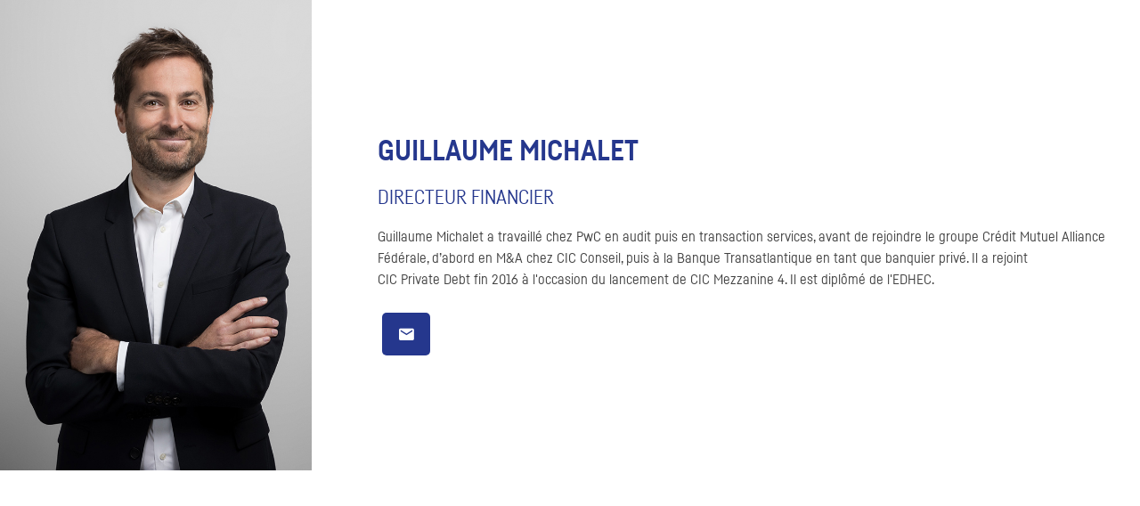

--- FILE ---
content_type: text/html; charset=utf-8
request_url: https://www.cic-privatedebt.eu/fr/equipe/guillaume-michalet.html
body_size: 1713
content:
<!DOCTYPE html>
<html lang="fr">
<head>
<meta name="format-detection" content="telephone=no" />

<meta charset="UTF-8">
	<meta http-equiv="X-UA-Compatible" content="IE=edge,chrome=1">
	<meta name="viewport" content="width=device-width, initial-scale=1.0">
	<link type="text/css" rel="stylesheet" href="https://cdnii.e-i.com/INGR/sd/cic_private_debt_2020/0.113.9/fr/css/ei_base_redac.css">
	<script type="text/javascript" src="https://cdnii.e-i.com/INGR/sd/cic_private_debt_2020/0.113.9/fr/javascript/appli/lightbox.js"></script>
	<script type="text/javascript" src="https://cdnii.e-i.com/INGR/sd/cic_private_debt_2020/0.113.9/fr/javascript/appli/ei_tools.js"></script>

<link href="https://cdnii.e-i.com/INGR/sd/cic_private_debt_2020/0.113.9/fr/css/ei_custom_richradbutton.css" rel="stylesheet" type="text/css" />
  <script type="text/javascript" src="https://cdnii.e-i.com/SITW/sd/tools/2.3.11/javascripts/SITW-tools.js"></script>
<link href="/partage/fr/CSD-CIC/styles/styles.css" rel="stylesheet" type="text/css">
<script type="text/javascript" src="/partage/fr/CSD/scripts/core.js"></script>
<noscript><meta http-equiv="refresh" content="0; url=/fr/navigateur_javascript.html"></noscript>
<script type="text/javascript" src="https://cdnii.e-i.com/WEBO/sd/wat/1.0.16//javascripts/tracking_event.js" charset="UTF-8"></script></head>
<body>

<main role="main">
	


    


<div class="cc ctxt-lightbox team">
    <div class="flex">
        <figure class="flex30 center-align">
            
                
    			    <img src="/partage/fr/CSD-CIC/CIC-PRIVATE-DEBT/assets/articles/team/guillaume-michalet/portrait.jpg" alt="" aria-hidden="true" loading=lazy   />
    			
            
        </figure>
        <div class="flex70 center-align">
            <div class="banner">
                
                    <h1>Guillaume MICHALET</h1>
                    
                        <p class="teaser">Directeur Financier</p>
                    
                    
                        <div>
                            
                        	
                                <p>Guillaume&nbsp;Michalet a travaillé chez PwC en audit puis en transaction services, avant de rejoindre le groupe Crédit Mutuel Alliance Fédérale, d’abord en M&amp;A chez CIC Conseil, puis à la Banque Transatlantique en tant que banquier privé. Il a rejoint CIC&nbsp;Private&nbsp;Debt fin 2016 à l'occasion du lancement de CIC&nbsp;Mezzanine 4. Il est diplômé de l'EDHEC.</p>
                        	
                        </div>
                    
                    
                        <ul class="social">
                            
                            
                                <li><a href="mailto:guillaume.michalet@cic.fr" class="email" title="guillaume.michalet@cic.fr"><span class="invisible">guillaume.michalet@cic.fr</span></a></li>
                            
                            
                        </ul>
                    
                
                
                	    
                
                
                 
            </div>
        </div>
    </div>
</div>



</main>


  <script type="text/javascript">
    var cookiePolicyLink = '/fr/cookies.html';
  </script>




<head></head>

<style>
.ei_pagecookies{
	max-width: 1290px;
    width: 100%;
    margin: 0 auto;
}
</style>
<!-- Web Analytics -->
<script type="text/javascript">
if (typeof tc_vars == "undefined") var tc_vars = {};
tc_vars.environnement = "PRD";
tc_vars.canal = "WEB_DESKTOP";
tc_vars.pays = "FR";
tc_vars.langue = "fr";
tc_vars.page_cat1 = "Equipe";
tc_vars.page_cat2 = "Guillaume Michalet";
tc_vars.page_cat3 = "";
tc_vars.page_cat4 = "";
tc_vars.page_cat5 = "";
tc_vars.user_type_acces = "";
</script>
<script>
document.querySelectorAll('script[data-type="analytics"]').forEach(function (scriptElement) {
    try {
        const data = JSON.parse(scriptElement.textContent);
        for (const prop in data) {
            if (!tc_vars[prop]) {
                tc_vars[prop] = data[prop];
            }
        }
    } catch (e) {
        console.error('parsing error data type analytics:', e);
    }
});
</script>
<script type="text/javascript" src="https://cdnwmsi.e-i.com/SITW/wm/global/1.0.0/tagco/cic-privatedebt-eu/tc_cicprivatedebteu_20.js"></script>

<script type='text/javascript'>
var tags = ['TC'];
</script>

<!-- fin Web Analytics -->


</body>
</html>

--- FILE ---
content_type: text/css
request_url: https://cdnii.e-i.com/INGR/sd/cic_private_debt_2020/0.113.9/fr/css/ei_base_redac.css
body_size: 14062
content:
/*! normalize.css v3.0.0 */html{font-family:sans-serif;-ms-text-size-adjust:100%;-webkit-text-size-adjust:100%}body{margin:0}article,aside,details,figcaption,figure,footer,header,hgroup,main,nav,section,summary{display:block}audio,canvas,progress,video{display:inline-block;vertical-align:baseline}audio:not([controls]){display:none;height:0}[hidden],template{display:none}a{background:0 0}a:active,a:hover{outline:0}abbr[title]{border-bottom:1px dotted}b,strong{font-weight:700}dfn{font-style:italic}h1{font-size:2em;margin:.67em 0}mark{background:#ff0;color:#000}small{font-size:80%}sub,sup{font-size:75%;line-height:0;position:relative;vertical-align:baseline}sup{top:-.5em}sub{bottom:-.25em}img{border:0}svg:not(:root){overflow:hidden}figure{margin:1em 40px}hr{box-sizing:content-box;height:0}pre{overflow:auto}code,kbd,pre,samp{font-family:monospace,monospace;font-size:1em}button,input,optgroup,select,textarea{color:inherit;font:inherit;margin:0}button{overflow:visible}button,select{text-transform:none}button,html input[type=button],input[type=reset],input[type=submit]{-webkit-appearance:button;cursor:pointer}button[disabled],html input[disabled]{cursor:default}button::-moz-focus-inner,input::-moz-focus-inner{border:0;padding:0}input{line-height:normal}input[type=checkbox],input[type=radio]{box-sizing:border-box;padding:0}input[type=number]::-webkit-inner-spin-button,input[type=number]::-webkit-outer-spin-button{height:auto}input[type=search]{-webkit-appearance:textfield;box-sizing:content-box}input[type=search]::-webkit-search-cancel-button,input[type=search]::-webkit-search-decoration{-webkit-appearance:none}fieldset{border:1px solid silver;margin:0 2px;padding:.35em .625em .75em}legend{border:0;padding:0}textarea{overflow:auto}optgroup{font-weight:700}table{border-collapse:collapse;border-spacing:0}td,th{padding:0}body{font-family:Fabrikat,Arial,Helvetica,sans-serif;font-size:16px;font-weight:400;color:#444}@supports (font-variation-settings:normal){body{font-family:Fabrikat,Arial,Helvetica,sans-serif}}a{color:#25378d}a:hover{text-decoration:none;color:#172259}a:focus{text-decoration:none}.g{text-align:left!important}.c{text-align:center!important}.d,.mtt,.tx{text-align:right!important}.mtt,.tx{white-space:nowrap}.vc,td.vc{vertical-align:middle!important}.j{text-align:justify}.adroite{margin-left:auto}.agauche{margin-right:auto}.aucentre{margin-left:auto;margin-right:auto}.h,td.h{vertical-align:top}.b,td.b{vertical-align:bottom!important}.aumilieu{align-items:center;display:flex}.ei_sronly{position:absolute;overflow:hidden;padding:0;border:0;clip:rect(0,0,0,0);-webkit-clip-path:circle(0);clip-path:circle(0);width:1px;height:1px;margin:-1px;white-space:nowrap}.ei_sronly_focusable:active,.ei_sronly_focusable:focus{clip:auto;-webkit-clip-path:none;clip-path:none;height:auto;margin:auto;overflow:visible;width:auto;white-space:normal}@media screen and (max-width:949px){.eir_invisiblesm{position:absolute;top:-9000px;left:-9000px}}@media screen and (max-width:768px){.eir_invisiblexs{position:absolute;top:-9000px;left:-9000px}}.ei_fnblock-hasInvisibleTitle>.ei_titlelabel,.ei_gpblock-hasInvisibleTitle>.ei_titlelabel,.ei_mainblocfctl-hasInvisibleTitle>.ei_titlelabel{position:absolute;top:0;left:-9000px;overflow:hidden;opacity:0}.ei_fnblock-hasInvisibleTitle>.ei_fnblock_header .ei_titlelabel,.ei_gpblock-hasInvisibleTitle>.ei_gpblock_header .ei_titlelabel,.ei_mainblocfctl-hasInvisibleTitle>.ei_mainblocfctl_title .ei_titlelabel{position:absolute;top:0;left:-9000px;overflow:hidden;opacity:0}.e_invisible:not(fieldset),.invisible:not(fieldset){position:absolute;top:0;left:-9000px;overflow:hidden;opacity:0}fieldset.invisible{position:relative;left:0;border:0;clip:initial;-webkit-clip-path:initial;clip-path:initial;width:inherit;height:inherit;margin-bottom:5px;padding-left:0;padding-right:0}abbr.invisible,acronym.invisible{position:relative;left:0;border-bottom:0;cursor:auto}.masque{display:none}.a_blocappli .masque{display:none}.ei_bigpic .ei_richlink_title span.masque{display:none}table.saisie .ei-saisie__th label.masque,table.saisie .ei_saisie__th label.masque,table.saisie td label.masque,table.saisie th label.masque{display:none}.ei_noscroll,html.ei_noscroll,html.ei_noscroll body{overflow:hidden}.ei_scroll,html.ei_scroll,html.ei_scroll body{overflow:auto}.nof{clear:both}.fg,.float-left{float:left}.fd,.float-right{float:right}.ei_js_hidden{display:none!important}.ei_newlb.ei_blocmodal_env .ei_blocmodal .ei_lb_btnskip{display:block}.ei_newlb.ei_blocmodal_env .ei_blocmodal .ei_lb_btnskip_icon{position:relative;margin-right:11px}.ei_newlb.ei_blocmodal_env .ei_blocmodal .ei_lb_btnskip_icon:after{content:"\F0329";font-family:fts_picto;speak:none;font-style:normal;font-weight:400;font-variant:normal;text-transform:none;line-height:1;-webkit-font-smoothing:antialiased;-moz-osx-font-smoothing:grayscale;vertical-align:middle;font-size:1.4em;position:absolute;top:50%;-webkit-transform:translateY(-50%);transform:translateY(-50%)}@media screen and (max-width:768px){.ei_newlb.ei_blocmodal_env .ei_blocmodal .ei_lb_btnskip{padding-bottom:12px}}:focus-visible{outline:.125rem dashed;outline-offset:0.25rem}@font-face{font-family:Fabrikat;font-weight:400;font-style:normal;font-display:swap;src:url('../../commun/fonts/Fabrikat--400--normal.woff2') format('woff2'),url('../../commun/fonts/Fabrikat--400--normal.woff') format('woff')}@font-face{font-family:Fabrikat;font-weight:600;font-style:normal;font-display:swap;src:url('../../commun/fonts/Fabrikat--600--normal.woff2') format('woff2'),url('../../commun/fonts/Fabrikat--600--normal.woff') format('woff')}@font-face{font-family:fts_picto;src:url('../../commun/fonts/fts_picto.woff2') format('woff2'),url('../../commun/fonts/fts_picto.woff') format('woff'),url('../../commun/fonts/fts_picto.svg') format('svg');font-weight:400;font-style:normal;font-display:block}html{font-size:16px}body{background-color:#fff;margin:0;padding:0}:focus-visible{outline:.125rem dashed;outline-offset:0.25rem}.ei_footer ul,.ei_header ul{padding:0;margin:0}.ei_footer p,.ei_header p{margin:0}@media screen and (max-width:949px){.ei_header__logo{padding-left:40px}}@media screen and (max-width:320px){.ei_header__logo .ei_logo img{width:100%}}.ei_fullsite_wrap .ei_content,.ei_transac .ei_content{padding:16px}@media screen and (max-width:768px){.ei_fullsite_wrap .ei_content,.ei_transac .ei_content{padding:8px}}.ei_fullsite_wrap .ei_contener,.ei_transac .ei_contener{max-width:1290px;width:100%;margin:0 auto}ul.ei_quicklink{position:absolute;top:0;left:8px;z-index:2500;padding:0}ul.ei_quicklink li{float:left;list-style:none}ul.ei_quicklink li a{display:inline-block;text-align:center;text-decoration:none;font-size:14px;font-weight:600;position:absolute;top:-9000px;width:200px;color:#fff;background-color:#666;padding:5px}ul.ei_quicklink li a:focus,ul.ei_quicklink li a:hover{top:10px}.ei_toplink a{position:fixed;width:40px;height:40px;display:block;background-color:#fff;border:1px solid #25378d;color:#25378d;right:16px;bottom:24px;border-radius:5px;text-decoration:none;z-index:1497}.ei_toplink a:before{content:"\F01BA";font-family:fts_picto;speak:none;font-style:normal;font-weight:400;font-variant:normal;text-transform:none;line-height:1;-webkit-font-smoothing:antialiased;-moz-osx-font-smoothing:grayscale;position:absolute;top:50%;left:50%;-webkit-transform:translate(-50%,-50%);transform:translate(-50%,-50%);font-size:25px}.ei_toplink a:focus,.ei_toplink a:hover{background-color:#f2f2f2}.ei_cookie{position:fixed;z-index:1501;padding:8px 16px;bottom:0;left:0;right:0;width:100%;display:block;box-shadow:0 -2px 8px rgba(0,124,130,.2);box-sizing:border-box;background-color:#fff;color:#444;font-size:14px;font-size:.875rem}.ei_cookie *{box-sizing:border-box}.ei_cookie__wrapper{max-width:1290px;width:100%;margin:0 auto}.ei_cookie__blocboutons{display:flex;justify-content:center;margin:4px 0}.ei_cookie__blocboutons button{margin:0 4px}@media screen and (max-width:768px){.ei_cookie__blocboutons{flex-wrap:wrap}.ei_cookie__blocboutons button{margin:4px 0}.ei_cookie__wrapper button{width:100%}}.ei_browser_js_disabled{display:block;position:fixed;top:0;left:0;right:0;bottom:0;z-index:1500;background:rgba(0,0,0,.6);color:#fff}.ei_browser_js_disabled__content{background:#fff;color:#000;position:absolute;padding:16px 32px;top:50%;left:50%;-webkit-transform:translateX(-50%) translateY(-50%);transform:translateX(-50%) translateY(-50%)}@media print{.ei_browser_js_disabled{display:none!important}}.ei_header{background-color:#fff;display:flex;align-items:center;justify-content:space-between;padding:0 16px;box-sizing:border-box;font-size:14px;font-size:.875rem}.ei_header__double_lines{flex-direction:column}.ei_header__double_lines .ei_header__logo{flex:1}.ei_header__content{display:flex;align-items:center;background-color:#fff;height:60px;max-width:1290px;width:100%;margin:0 auto}@media screen and (max-width:1110px){.ei_header__content{align-items:flex-start;height:auto;padding-top:16px;padding-bottom:16px}}.ei_header__nav{background-color:#fff;max-width:1290px;width:100%;margin:0 auto}@media screen and (min-width:1111px){.ei_header__nav{padding-bottom:16px}}.ei_header__nav .ei_menu__nav{justify-content:flex-start}.ei_header__logo{display:inline-flex}@media screen and (max-width:1110px){.ei_header__logo{justify-content:center;flex:1}}.ei_header__authentification,.ei_header__links{display:flex;align-items:center;height:100%;padding-right:8px;padding-left:8px}@media screen and (max-width:1110px){.ei_header__authentification,.ei_header__links{display:none}}.ei_header__links .a_blocappli{margin-top:0!important}.ei_header__links .a_blocappli .ei_mainblocfctl{padding:0}.ei_header__landing{margin-left:auto}.ei_header__authentification .ei_env_btn{background-color:#fff;border-color:#d0644c;color:#d0644c}.ei_header__authentification .ei_env_btn:focus{background-color:#fdc9bd;border-color:#d0644c;color:#52281e}.ei_header__authentification .ei_env_btn:hover{background-color:#ffa692;border-color:#ffa692;color:#52281e}.ei_header #ei_tpl_ident p{padding:0}.ei_header #ei_tpl_ident .ei_tpl_ident_login_subtitle{display:none}@media screen and (max-width:1110px){.ei_header #ei_tpl_ident{width:100%}}.ei_header #ei_tpl_ident_link,.ei_header #ei_tpl_ident_logout,.ei_header #ei_tpl_ident_logout_title{text-decoration:none;display:inline-flex;justify-content:center;align-items:center;box-sizing:border-box;padding:8px 16px;min-width:130px;transition:all .3s ease 0s;border:2px solid;border-radius:5px;font-weight:400;letter-spacing:1px;text-transform:uppercase}.ei_header #ei_tpl_ident_link:focus-visible,.ei_header #ei_tpl_ident_logout:focus-visible,.ei_header #ei_tpl_ident_logout_title:focus-visible,.ei_header__links .ei_dropdown_menu button.ei_ddown-link:focus-visible,.ei_header__links .ei_env_btn:focus-visible{outline-offset:-0.25rem}.ei_header #ei_tpl_ident_link:hover,.ei_header #ei_tpl_ident_logout:hover,.ei_header #ei_tpl_ident_logout_title:hover{box-shadow:0 5px 7px 0 rgba(23,34,89,.25)}.ei_header #ei_tpl_ident_link{background-color:#fff;border-color:#d0644c;color:#d0644c;position:relative;padding-left:32px}.ei_header #ei_tpl_ident_link:before{content:"\F0704";font-family:fts_picto;font-size:20px;font-weight:400;position:absolute;top:50%;left:8px;-webkit-transform:translateY(-50%);transform:translateY(-50%)}.ei_header #ei_tpl_ident_link:focus{background-color:#fdc9bd;border-color:#d0644c;color:#52281e}.ei_header #ei_tpl_ident_link:hover{background-color:#ffa692;border-color:#ffa692;color:#52281e}.ei_header #ei_tpl_ident_logout,.ei_header #ei_tpl_ident_logout_title{background-color:#fff;border-color:#c1563d;color:#c1563d}.ei_header #ei_tpl_ident_logout:hover,.ei_header #ei_tpl_ident_logout_title:hover{background-color:#fdc9bd;border-color:#d0644c;color:#52281e;box-shadow:0 5px 7px 0 #ffa692}.ei_header .ei_dropdown_menu{color:#25378d;font-weight:400}.ei_header .ei_dropdown_menu button.ei_ddown-link{display:flex;align-items:center;padding:8px 30px 8px 6px;border-color:#25378d;border-radius:8px;color:#25378d;height:37px;background-color:#fff;transition-property:background-color,color,border-color,box-shadow;transition-duration:.3s;transition-timing-function:ease}.ei_header .ei_dropdown_menu button.ei_ddown-link:hover{color:#172259;border-color:#25378d;background-color:#d4dcff!important;border-radius:8px;box-shadow:0 5px 7px 0 #b7b7b7}.ei_header .ei_dropdown_menu button.ei_ddown-link:hover:after{color:#172259}.ei_header .ei_dropdown_menu button.ei_ddown-link:after{color:#25378d}.ei_header .ei_dropdown_menu .ei_dropdown_menu_chevron:before{content:"\F0327";font-family:fts_picto;font-size:1.25rem;position:relative;top:2px;left:3px}.ei_header .ei_dropdown_menu--open .ei_dropdown_menu_chevron:before{content:"\F032A"}.ei_header .ei_dropdown_menu button.ei_ddown-link [class^=ei_gly_]:before{padding-right:4px}.ei_header .ei_dropdown_menu ul{border-color:#25378d;padding:0 0 4px 0;width:100%}.ei_header .ei_dropdown_menu ul li a{color:#25378d;transition-property:background-color,color;transition-duration:.3s;transition-timing-function:ease;border-left:2px solid transparent}.ei_header .ei_dropdown_menu ul li a:hover{background-color:#d4dcff;color:#172259;border-left:2px solid #25378d}.ei_header .ei_dropdown_menu ul li:last-child a{border-bottom-left-radius:0;border-bottom-right-radius:0}.ei_header .ei_dropdown_menu--open button.ei_ddown-link,.ei_header .ei_dropdown_menu--open button.ei_ddown-link:hover{border-color:transparent;border-radius:8px;border-bottom-right-radius:0;border-bottom-left-radius:0;background-color:transparent}.ei_header .ei_dropdown_menu--open button.ei_ddown-link:hover{background-color:#d4dcff;border-color:#25378d}.ei_header .ei_dropdown_menu--open button.ei_ddown-link,.ei_header .ei_dropdown_menu--open ul{box-shadow:0 5px 7px 0 #b7b7b7}.ei_header .ei_dropdown_menu--open button.ei_ddown-link{background-color:transparent}.ei_header .ei_dropdown_menu--open ul{border:0 solid transparent;border-radius:0 0 5px 5px}.ei_header .ei_dropdown_menu--open ul:before{content:"";position:absolute;display:block;width:90%;height:1px;top:-1px;right:0;left:5%;background-color:#25378d}.ei_header .ei_dropdown_menu--open ul li a:hover{color:#172259}.ei_logo{display:inline-block;min-width:230px}.ei_logo:focus{outline-offset:4px;border-radius:0}.ei_header .ei_logo:focus{outline:2px solid #000}.ei_footer .ei_logo:focus{outline:2px solid #fff}.ei_logo img,.ei_logo_img{width:auto;height:30px;vertical-align:top}.ei_logo img.ei_logo_img_responsive{display:none;width:auto;height:90px}@media screen and (max-width:1110px){.ei_logo{min-width:80px;text-align:center}.ei_logo img.ei_logo_img{display:none}.ei_logo img.ei_logo_img_responsive{display:inline-block}}.ei_menu{display:flex;flex:1 0 auto;justify-content:flex-start}@media screen and (max-width:1110px){.ei_menu{flex:0}.ei_menu__nav{display:none}}.ei_menu__links{display:none}.ei_menu__nav ul li{list-style:none}.ei_menu__nav a{text-decoration:none;font-size:14px;font-size:.875rem}@media screen and (min-width:1111px){.ei_menu__nav{display:flex;justify-content:center}}.ei_menu__nav>ul{display:flex}.ei_menu__nav>ul>li{position:relative}.ei_menu__nav>ul>li>a{display:block;position:relative;padding:8px 16px;color:#25378d;border-radius:0}.ei_menu__nav>ul>li>a:focus-visible{outline-offset:-0.25rem}.ei_menu__nav>ul>li.e_select>a{font-weight:600;color:#25378d}.ei_menu__nav>ul>li.e_select>a:before{content:"";position:absolute;width:32px;height:2px;background-color:#d0644c;left:calc(50% - 16px);bottom:0;border-radius:5px}.ei_menu__nav>ul>li.e_select.e_dropdown_open>a:before{height:0}.ei_menu__nav>ul>li.e_dropdown>a{padding-right:32px}.ei_menu__nav>ul>li.e_dropdown>a:after{content:"\F0327";position:absolute;top:50%;right:8px;-webkit-transform:translateY(-50%);transform:translateY(-50%);font-size:20px;font-family:fts_picto;speak:none;font-style:normal;font-weight:400;font-variant:normal;text-transform:none;line-height:1;-webkit-font-smoothing:antialiased;-moz-osx-font-smoothing:grayscale}.ei_menu__nav>ul>li.e_dropdown_open>a:after{content:"\F032A"}.ei_menu__nav>ul>li>.e_smenu{display:none}@media screen and (min-width:1111px){.ei_menu__nav>ul>li>.e_smenu{position:absolute;z-index:1500}.ei_menu__nav>ul>li:hover>a{background-color:#48579f;color:#fff}.ei_menu__nav>ul>li.e_dropdown_open:before{content:"";display:block;height:1px;position:absolute;top:25px;left:50%;-webkit-transform:translateX(-50%);transform:translateX(-50%);border-right:16px solid transparent;border-left:16px solid transparent;border-bottom:16px solid #fff;z-index:1501;pointer-events:none}.ei_menu__nav>ul>li.e_dropdown_open>.e_smenu{display:block;left:0;width:auto;min-width:400px}.ei_menu__nav>ul>li.e_dropdown_open>.e_smenu ul{width:100%}}li.e_dropdown>.e_smenu{background-color:#fff;border-radius:0;padding:32px 16px;box-shadow:0 2px 5px 0 #949494}li.e_dropdown .e_smenu ul li{padding:8px 16px;border-radius:0;cursor:pointer}li.e_dropdown .e_smenu ul li[class*=ei_gly_]{padding-left:40px;position:relative}li.e_dropdown .e_smenu ul li[class*=ei_gly_]:before{position:absolute;top:10px;left:8px;font-size:20px;color:#788eda}li.e_dropdown .e_smenu ul li a{display:inline-block;position:relative;box-sizing:border-box;width:100%;color:#25378d}li.e_dropdown .e_smenu ul li>a:after{content:'';position:absolute;top:0;right:0;bottom:0;left:0}li.e_dropdown .e_smenu ul li.e_select:not(.e_column)>a{font-weight:600;padding-left:24px}li.e_dropdown .e_smenu ul li.e_select:not(.e_column)>a:before{font-family:fts_picto;content:"\F0034";color:#d0644c;position:absolute;left:0;font-size:20px}li.e_dropdown .e_smenu ul li .e_menuDescription{padding:8px 0 0;color:#666;font-size:12px;font-size:.75rem}li.e_dropdown .e_smenu ul li:hover{background-color:#48579f}li.e_dropdown .e_smenu ul li:hover>a{color:#fff}li.e_dropdown .e_smenu ul li:hover>a p{color:#666}li.e_dropdown .e_smenu ul li:hover .e_menuDescription{color:#666}li.e_dropdown .e_smenu .e_smenu_content{display:flex}@media screen and (max-width:1110px){li.e_dropdown .e_smenu .e_smenu_content{display:block}}li.e_dropdown .e_smenu .e_smenu_content .e_column{padding:0}li.e_dropdown .e_smenu .e_smenu_content .e_column:hover{background-color:transparent}li.e_dropdown .e_smenu .e_smenu_content .e_column>a,li.e_dropdown .e_smenu .e_smenu_content .e_column>span{white-space:nowrap;padding:0 16px 16px;color:#666;font-weight:600;text-transform:uppercase;font-size:14px;font-size:.875rem;cursor:initial}li.e_dropdown .e_smenu .e_smenu_content .e_column>a:after,li.e_dropdown .e_smenu .e_smenu_content .e_column>span:after{content:initial}li.e_dropdown .e_smenu .e_smenu_content .e_column .e_smenu{padding-top:16px}@media screen and (min-width:1111px){li.e_dropdown .e_smenu .e_smenu_content{position:relative;padding-bottom:48px}li.e_dropdown .e_smenu .e_smenu_content li.e_highlighted{position:absolute;bottom:0;left:50%;-webkit-transform:translateX(-50%);transform:translateX(-50%);border:2px solid #9fd3b9;border-radius:5px}li.e_dropdown .e_smenu .e_smenu_content li.e_highlighted>a{padding-right:16px;text-transform:uppercase;color:#65ad8e}li.e_dropdown .e_smenu .e_smenu_content li.e_highlighted>a:before{position:absolute;top:50%;right:0;-webkit-transform:translateY(-50%);transform:translateY(-50%);content:"\F0034";color:#25378d;font-family:fts_picto;speak:none;font-style:normal;font-weight:400;font-variant:normal;text-transform:none;line-height:1;-webkit-font-smoothing:antialiased;-moz-osx-font-smoothing:grayscale}.e_menuCol2,.e_menuCol3,.e_menuCol4{margin-left:16px}}.ei_menu__burger{display:none;position:fixed;padding:4px 8px;border-radius:0;top:8px;left:8px;flex-direction:column;text-decoration:none;color:#25378d;background:0 0;border:0}@media screen and (max-width:1110px){.ei_menu__burger{display:flex}}.ei_menu__burger:hover{background-color:#d4dcff}.ei_menu__burger:focus-visible{outline-offset:-0.25rem}.ei_menu__burger-open{color:#fff}.ei_menu__burger-open:hover{background-color:#d4dcff}.ei_menu__burgerlabel{display:block;color:#25378d;font-weight:600;text-transform:none;font-size:13px;font-size:.8125rem}.ei_menu__burger-open .ei_menu__burgerlabel{color:#fff}.ei_menu__burger-open:hover .ei_menu__burgerlabel{color:#25378d}.ei_menu__burgerbox{position:relative;display:inline-flex;justify-content:center;width:30px;height:30px}.ei_menu__burgerline,.ei_menu__burgerline:after,.ei_menu__burgerline:before{position:absolute;height:3px;border-radius:3px;background-color:#25378d}.ei_menu__burger-open .ei_menu__burgerline,.ei_menu__burger-open .ei_menu__burgerline:after,.ei_menu__burger-open .ei_menu__burgerline:before{background-color:#fff}.ei_menu__burger-open:hover .ei_menu__burgerline,.ei_menu__burger-open:hover .ei_menu__burgerline:after,.ei_menu__burger-open:hover .ei_menu__burgerline:before{background-color:#25378d}.ei_menu__burgerline{width:26px;top:50%;transition:background-color 75ms ease,-webkit-transform 75ms cubic-bezier(.55, .055, .675, .19);transition:background-color 75ms ease,transform 75ms cubic-bezier(.55, .055, .675, .19);transition:background-color 75ms ease,transform 75ms cubic-bezier(.55, .055, .675, .19),-webkit-transform 75ms cubic-bezier(.55, .055, .675, .19)}.ei_menu__burgerline:after,.ei_menu__burgerline:before{content:"";left:0}.ei_menu__burgerline:before{width:24px;top:-8px;transition:background-color 75ms ease,top 75ms ease .12s,opacity 75ms ease}.ei_menu__burgerline:after{width:20px;bottom:-8px;transition:background-color 75ms ease,bottom 75ms ease .12s,-webkit-transform 75ms cubic-bezier(.55, .055, .675, .19);transition:background-color 75ms ease,bottom 75ms ease .12s,transform 75ms cubic-bezier(.55, .055, .675, .19);transition:background-color 75ms ease,bottom 75ms ease .12s,transform 75ms cubic-bezier(.55, .055, .675, .19),-webkit-transform 75ms cubic-bezier(.55, .055, .675, .19)}.ei_menu__burger-open .ei_menu__burgerbox .ei_menu__burgerline{width:26px;transition:background-color 75ms ease,-webkit-transform 75ms cubic-bezier(.215, .61, .355, 1) .12s;transition:background-color 75ms ease,transform 75ms cubic-bezier(.215, .61, .355, 1) .12s;transition:background-color 75ms ease,transform 75ms cubic-bezier(.215, .61, .355, 1) .12s,-webkit-transform 75ms cubic-bezier(.215, .61, .355, 1) .12s;-webkit-transform:rotate(45deg);transform:rotate(45deg)}.ei_menu__burger-open .ei_menu__burgerbox .ei_menu__burgerline:before{top:0;transition:background-color 75ms ease,top 75ms ease,opacity 75ms ease .12s;opacity:0}.ei_menu__burger-open .ei_menu__burgerbox .ei_menu__burgerline:after{width:26px;bottom:0;transition:background-color 75ms ease,bottom 75ms ease,-webkit-transform 75ms cubic-bezier(.215, .61, .355, 1) .12s;transition:background-color 75ms ease,bottom 75ms ease,transform 75ms cubic-bezier(.215, .61, .355, 1) .12s;transition:background-color 75ms ease,bottom 75ms ease,transform 75ms cubic-bezier(.215, .61, .355, 1) .12s,-webkit-transform 75ms cubic-bezier(.215, .61, .355, 1) .12s;-webkit-transform:rotate(-90deg);transform:rotate(-90deg)}_:-ms-input-placeholder,:root .ei_menu__burgerline{left:0}.ei_menumobil{position:relative;overflow:hidden}.ei_menumobil .ei_header:after{content:"";position:fixed;top:0;right:0;bottom:0;left:0;background-color:rgba(37,55,141,.5);z-index:1499}.ei_menumobil .ei_menu{display:block;position:fixed;width:90%;max-width:480px;top:0;right:0;bottom:0;left:0;padding:0 16px;box-sizing:border-box;background-color:#25378d;z-index:1500}.ei_menumobil .ei_menu__content{position:absolute;width:100%;height:calc(100% - 60px);top:0;right:0;bottom:0;left:0;margin-top:60px;padding:0 16px;box-sizing:border-box;overflow-y:auto}.ei_menumobil .ei_menu__content:focus-visible{color:#fff;outline-offset:-0.25rem}.ei_menumobil .ei_menu__nav{display:block}.ei_menumobil .ei_menu__nav a{color:#fff;font-size:16px;font-size:1rem}.ei_menumobil .ei_menu__links,.ei_menumobil .ei_menu__logout{display:flex;flex-direction:column;align-items:center;padding-bottom:16px;font-size:16px;font-size:1rem}.ei_menumobil .ei_menu__links>*,.ei_menumobil .ei_menu__logout>*{margin:16px 0 0}.ei_menumobil .ei_responsive__btn_authentification{margin:0}.ei_menumobil .ei_header .ei_env_btn,.ei_menumobil .ei_header a#ei_tpl_ident_link,.ei_menumobil .ei_header a#ei_tpl_ident_logout_title{background-color:#fff;border-color:transparent;color:#25378d;width:100%}.ei_menumobil .ei_header .ei_env_btn:hover,.ei_menumobil .ei_header a#ei_tpl_ident_link:hover,.ei_menumobil .ei_header a#ei_tpl_ident_logout_title:hover{background-color:#25378d;border-color:#fff;color:#fff}.ei_menumobil .ei_header .ei_env_btn:focus-visible,.ei_menumobil .ei_header a#ei_tpl_ident_link:focus-visible,.ei_menumobil .ei_header a#ei_tpl_ident_logout_title:focus-visible{outline-offset:-0.25rem}.ei_menumobil .ei_header a#ei_tpl_ident_link,.ei_menumobil .ei_header a#ei_tpl_ident_logout_title{margin:0}.ei_menumobil .ei_header a#ei_tpl_ident_logout_title:hover{box-shadow:none}.ei_menumobil .ei_header .ei_dropdown_menu{font-size:16px;font-size:1rem}.ei_menumobil .ei_header .ei_dropdown_menu button.ei_ddown-link{color:#25378d;width:100%;font-weight:400;background-color:#fff!important;border-color:transparent;height:39px;box-shadow:none}.ei_menumobil .ei_header .ei_dropdown_menu button.ei_ddown-link:after{color:#25378d}.ei_menumobil .ei_header .ei_dropdown_menu--open button.ei_ddown-link,.ei_menumobil .ei_header .ei_dropdown_menu--open ul{box-shadow:none}.ei_menumobil .ei_header .ei_dropdown_menu ul{border-color:#fff}.ei_menumobil .ei_header .ei_dropdown_menu ul:before{background-color:#25378d}.ei_menumobil .ei_header .ei_dropdown_menu ul li a{color:#25378d}.ei_menumobil .ei_menu__nav>ul{flex-direction:column}.ei_menumobil .ei_menu__nav>ul>li>a{padding:16px}.ei_menumobil .ei_menu__nav>ul>li>a:focus-visible{outline-offset:-0.25rem}.ei_menumobil .ei_menu__nav>ul>li>a:after{display:inline-block;top:auto;right:auto;-webkit-transform:none;transform:none;margin-left:4px}.ei_menumobil .ei_menu__nav>ul>li.e_select>a{color:#fff}.ei_menumobil .ei_menu__nav>ul>li.e_select>a:before{bottom:8px;left:16px;background-color:#fff}.ei_menumobil .ei_menu__nav>ul>li.e_dropdown_open>.e_smenu{display:block;position:relative}.ei_menumobil .ei_menu__nav>ul>li>.e_smenu{width:100%;background-color:#fff;box-shadow:none;box-sizing:border-box;padding:8px}.ei_menumobil .ei_menu__nav>ul>li>.e_smenu:before{content:"";display:block;height:1px;position:absolute;top:-16px;left:16px;border-right:16px solid transparent;border-left:16px solid transparent;border-bottom:16px solid #fff}.ei_menumobil .ei_menu__nav>ul>li .e_menuDescription{position:absolute;top:0;left:-9000px;overflow:hidden;opacity:0}.ei_menumobil li.e_dropdown .e_smenu .e_smenu_content .e_menuCol1 .e_column{margin-top:8px}.ei_menumobil li.e_dropdown .e_smenu .e_smenu_content .e_menuCol2 .e_column,.ei_menumobil li.e_dropdown .e_smenu .e_smenu_content .e_menuCol3 .e_column,.ei_menumobil li.e_dropdown .e_smenu .e_smenu_content .e_menuCol4 .e_column{margin-top:24px}#ei_tpl_fullsite{position:relative;padding-top:110px}@media screen and (max-width:1110px){#ei_tpl_fullsite{padding-top:120px}}.ei_header{position:fixed;top:0;right:0;left:0;width:100%;z-index:1498}.modeSticky .ei_header{box-shadow:0 2px 8px rgba(37,59,74,.2);background-color:#fff}.ei_menu__nav>ul>li>a{text-transform:uppercase;font-weight:600}.ei_header__links .ei_dropdown_menu{margin-left:8px}@media screen and (min-width:1111px){.ei_menu__nav>ul>li.e_dropdown_open:before{top:28px}}.ei_footer{position:relative;padding:0 16px;background-color:#172259;color:#fff;font-size:12px;font-size:.75rem}.ei_footer__content{max-width:1290px;width:100%;margin:0 auto;padding:16px 0;display:flex;flex-wrap:wrap;align-items:center;justify-content:space-between;box-sizing:border-box}@media screen and (max-width:768px){.ei_footer__content{justify-content:center;padding:16px 0}}.ei_footer__content_logo{width:50%}.ei_footer__content_logo .ei_logo_img_footer{display:block;width:auto;height:35px}.ei_footer__content_logo .ei_logo_img_responsive_footer{display:none;width:auto;height:90px}@media screen and (max-width:768px){.ei_footer__content_logo{width:100%;padding:24px 0;display:flex;justify-content:center}.ei_footer__content_logo .ei_logo_img_footer{display:none}.ei_footer__content_logo .ei_logo_img_responsive_footer{display:block}}.ei_footer__socials{width:50%;letter-spacing:1px;color:#fff;text-decoration:none;display:flex;justify-content:flex-end;font-weight:700;font-size:12px;font-size:.75rem}.ei_footer__socials_content{display:flex;align-items:center}.ei_footer__socials_txt{margin-top:2px}.ei_footer__socials_list{display:flex;margin-left:8px;padding:16px 0;justify-content:center}.ei_footer__socials_list li{list-style:none}.ei_footer__socials_list a{text-align:center;color:#fff;border:1px solid #fff;border-radius:16px;padding:8px;text-decoration:none;letter-spacing:0;transition:background-color .3s ease,color .3s ease}.ei_footer__socials_list a:focus,.ei_footer__socials_list a:hover{background-color:#e6e6e6;color:#172259}.ei_footer__socials_list a [class^=ei_gly_]{font-size:17px}@media screen and (max-width:768px){.ei_footer__socials{width:100%;padding:16px 0;justify-content:center}.ei_footer__socials .ei_footer__socials_txt{width:190px;margin-top:0}.ei_footer__socials .ei_footer__socials_list{width:50%;padding:8px 0}}.ei_footer__links{padding:16px 0;width:100%;line-height:17px}.ei_footer__links ul{display:flex;margin:0;justify-content:center}@media screen and (max-width:1030px){.ei_footer__links ul{flex-direction:column}}.ei_footer__links ul li{list-style:none;padding-left:16px;padding-right:16px;border-left:1px solid #fff;text-align:center}.ei_footer__links ul li:first-child{border-left:0}@media screen and (max-width:1030px){.ei_footer__links ul li{border-left:0}}.ei_footer__links ul li a{letter-spacing:1px;color:#fff;text-decoration:none;opacity:1}.ei_footer__links ul li a:focus,.ei_footer__links ul li a:hover{text-decoration:underline;opacity:1}.ei_footer__copyright{padding:16px;width:100%;text-align:center;letter-spacing:1px;line-height:14px;text-transform:uppercase;font-size:11px;font-size:.6875rem}@media screen and (max-width:768px){.ei_footer__copyright{width:100%}}.ei_footer__banque{width:100%;padding-top:16px;text-align:center}@media screen and (max-width:768px){.ei_footer__banque{width:100%}}.ei_footer__banque img{width:auto;height:36px}@media screen and (max-width:768px){.ei_footer__banque img{height:24px}}.ei_gpblock{padding:0;box-sizing:border-box;background-color:#f3f5fb;margin-bottom:10px}.ei_gpblock .ei_gpblock_header{background-color:transparent;padding:0}.ei_gpblock .ei_gpblock_header .ei_titlelabel{color:#333;background-color:transparent;font-size:1.538em;font-weight:700;padding:0 0 10px 0;margin:0}.ei_gpblock .ei_gpblock_header .ei_titlelabel a,.ei_gpblock .ei_gpblock_header .ei_titlelabel a.ei_richlink,.ei_gpblock .ei_gpblock_header .ei_titlelabel p,.ei_gpblock .ei_gpblock_header .ei_titlelabel span{color:#333;margin:0;padding:0}.ei_gpblock .ei_gpblock_header .ei_titlelabel a.ei_richlink:after,.ei_gpblock .ei_gpblock_header .ei_titlelabel a:after,.ei_gpblock .ei_gpblock_header .ei_titlelabel p:after,.ei_gpblock .ei_gpblock_header .ei_titlelabel span:after{display:none}.ei_gpblock .ei_gpblock_header .ei_titlelabel .oblig{color:#d4041c}.ei_gpblock .ei_gpblock_header .ei_titleblock{position:relative;margin:0}.ei_gpblock .ei_gpblock_header .ei_titleblock .ei_titleback{width:32px;padding:0;position:absolute}.ei_gpblock .ei_gpblock_header .ei_titleblock .ei_titleback a.afficher:before,.ei_gpblock .ei_gpblock_header .ei_titleblock .ei_titleback a.masquer:before{font-size:24px}.ei_gpblock .ei_gpblock_header .ei_titleblock .ei_titleback+.ei_titlecontent{padding:0 0 10px 20px}.ei_gpblock .ei_gpblock_header .ei_titleblock .ei_titleback+.ei_titleback{padding-left:32px}.ei_gpblock .ei_gpblock_header .ei_titleblock .ei_titleback+.ei_titleback+.ei_titlecontent{padding-left:calc(20px + 32px)}.ei_gpblock .ei_gpblock_header .ei_titleblock .ei_titlecontent{padding:0 0 10px 0;background-color:transparent}.ei_gpblock .ei_gpblock_header .ei_titleblock .ei_titlecontent .ei_titlelabelsblock{padding:0}.ei_gpblock .ei_gpblock_header .ei_titleblock .ei_titlecontent .ei_titlelabelsblock .ei_titlelabel{padding:0}.ei_gpblock .ei_gpblock_header .ei_titleblock .ei_titlecontent .ei_titlelabelsblock .ei_titlelabel a,.ei_gpblock .ei_gpblock_header .ei_titleblock .ei_titlecontent .ei_titlelabelsblock .ei_titlelabel a.ei_richlink,.ei_gpblock .ei_gpblock_header .ei_titleblock .ei_titlecontent .ei_titlelabelsblock .ei_titlelabel p,.ei_gpblock .ei_gpblock_header .ei_titleblock .ei_titlecontent .ei_titlelabelsblock .ei_titlelabel span{color:#333;margin:0}.ei_gpblock .ei_gpblock_header .ei_titleblock .ei_titlecontent .ei_titlelabelsblock .ei_titlelabel a.ei_richlink:after,.ei_gpblock .ei_gpblock_header .ei_titleblock .ei_titlecontent .ei_titlelabelsblock .ei_titlelabel a:after,.ei_gpblock .ei_gpblock_header .ei_titleblock .ei_titlecontent .ei_titlelabelsblock .ei_titlelabel p:after,.ei_gpblock .ei_gpblock_header .ei_titleblock .ei_titlecontent .ei_titlelabelsblock .ei_titlelabel span:after{display:none}.ei_gpblock .ei_gpblock_header .ei_titleblock .ei_titlecontent .ei_titlelabelsblock .ei_subtitlelabel{color:#444;background-color:transparent;font-size:1.077em;font-weight:400;padding:0;margin:0}.ei_gpblock .ei_gpblock_header .ei_titleblock .ei_titlecontent .ei_titlelabelsblock .ei_subtitlelabel p{color:#444}.ei_gpblock .ei_gpblock_header .ei_titleblock .ei_titlecontent .ei_titleactionsblock{height:auto}.ei_gpblock .ei_gpblock_header .ei_titleblock .ei_titlecontent .ei_titleactionsblock ul.a_actions{margin:0;margin-right:-5px}.ei_gpblock .ei_gpblock_header .ei_titleblock .ei_title__rightblock{padding:0 0 10px 0;text-align:right}.ei_gpblock .ei_gpblock_body table.fiche{margin:0 0 10px 0}.ei_gpblock .ei_gpblock_body table.fiche:only-child{margin:0}.ei_gpblock .ei_gpblock_body .ei_fnblock .ei_fnblock_header .ei_titlelabel{font-size:1.385em;font-weight:700}.ei_gpblock .ei_gpblock_body .ei_gpblock{margin:10px 10px 0 0;box-sizing:border-box}.ei_gpblock .ei_gpblock_body .ei_gpblock .ei_gpblock_header .ei_titlelabel{color:#333;background-color:transparent;font-size:1.385em;font-weight:700;padding:0;margin:0}.ei_gpblock .ei_gpblock_body .ei_gpblock .ei_gpblock_header .ei_titleblock .ei_titleback+.ei_titlecontent{padding:0 0 0 20px}.ei_gpblock .ei_gpblock_body .ei_gpblock .ei_gpblock_header .ei_titleblock .ei_titlecontent{padding:0}.ei_gpblock.ei_gpblock_input .ei_gpblock_body{background-color:transparent;padding:0;box-sizing:border-box}.ei_gpblock.ei_gpblock_plain{background-color:transparent;margin:0 10px 10px 0;padding:10px;border:1px solid #25378d}.ei_gpblock.ei_gpblock_hlighted{background-color:#f0f1f3;border-color:#f0f1f3}.ei_gpblock.ei_gpblock_hlighted .ei_titleblock{background-color:transparent}.ei_gpblock_input .ei_gpblock .ei_gpblock_header .ei_titleblock{background-color:transparent}.ei_fnblock_body .ei_gpblock p,.ei_fnblock_body .ei_gpblock p:not(.ei_numbers){padding-left:0;padding-right:0}.ei_fnblock_body .ei_gpblock .ei_gpblock_header .ei_titlelabel{color:#444;background-color:transparent;font-size:1.385em;font-weight:700;padding:0 0 10px 0;margin:0}.ei_fnblock_body .ei_gpblock .ei_gpblock_header .ei_titleblock .ei_titleback{float:none;width:1.385em;padding:0 10px 0 0}.ei_fnblock_body .ei_gpblock .ei_gpblock_header .ei_titleblock .ei_titleback a.afficher:before,.ei_fnblock_body .ei_gpblock .ei_gpblock_header .ei_titleblock .ei_titleback a.masquer:before{top:5px;left:0}.ei_fnblock_body .ei_gpblock .ei_gpblock_header .ei_titleblock .ei_titleback+.ei_titlecontent{padding:0 0 10px 20px}.ei_fnblock_body .ei_gpblock .ei_gpblock_header .ei_titleblock .ei_titleback+.ei_titleback{padding-left:32px}.ei_fnblock_body .ei_gpblock .ei_gpblock_header .ei_titleblock .ei_titleback+.ei_titleback+.ei_titlecontent{padding-left:calc(20px + 32px)}.ei_fnblock_body .ei_gpblock .ei_gpblock_header .ei_titleblock .ei_titlecontent{float:none;padding:0 0 10px 0}.ei_fnblock_body .ei_gpblock .ei_gpblock_body .ei_gpblock{margin:10px 0 0 0;box-sizing:border-box}.ei_fnblock_body .ei_gpblock .ei_gpblock_body .ei_gpblock .ei_gpblock_header .ei_titlelabel{color:#444;background-color:transparent;font-size:1.231em;font-weight:700;padding:0;margin:0}.ei_fnblock_body .ei_gpblock .ei_gpblock_body .ei_gpblock .ei_gpblock_header .ei_titleblock .ei_titleback{padding:0 10px 0 0}.ei_fnblock_body .ei_gpblock .ei_gpblock_body .ei_gpblock .ei_gpblock_header .ei_titleblock .ei_titleback+.ei_titlecontent{padding:0 0 0 20px}.ei_fnblock_body .ei_gpblock .ei_gpblock_body .ei_gpblock .ei_gpblock_header .ei_titleblock .ei_titlecontent{padding:0}#bg_modal_name{display:none;position:fixed;left:0;top:0;width:100%;height:100%;z-index:9994}.blocfondmodal{background-color:rgba(0,0,0,.54);opacity:1}.ei_blocmodal_env{position:fixed;top:50%;left:50%;z-index:99999}.ei_blocmodal_env .a_blocappli{background-color:transparent}.blocmodal{display:none;z-index:99999;float:left;position:fixed;top:50%;left:50%}.blocmodal,.ei_blocmodal{background:#fff;border:1px solid #aaa;width:400px;box-shadow:0 11px 15px -7px rgba(0,0,0,.2),0 24px 38px 3px rgba(0,0,0,.14),0 9px 46px 8px rgba(0,0,0,.12);border-radius:4px}.blocmodal .a_blocfctltitre,.blocmodal .ei_titleblock,.ei_blocmodal .a_blocfctltitre,.ei_blocmodal .ei_titleblock{background-color:transparent;height:25px;padding:0;padding-bottom:5px;border-radius:4px 4px 0 0;border:0;margin:0}.blocmodal .a_blocfctltitre p,.blocmodal .ei_titleblock p,.ei_blocmodal .a_blocfctltitre p,.ei_blocmodal .ei_titleblock p{margin:0}.blocmodal .a_blocfctltitre p.a_options,.blocmodal .ei_titleblock p.a_options,.ei_blocmodal .a_blocfctltitre p.a_options,.ei_blocmodal .ei_titleblock p.a_options{float:right;margin-right:10px;margin-top:10px;padding:0;background-color:transparent}.blocmodal .a_blocfctltitre p.a_titre2,.blocmodal .ei_titleblock p.a_titre2,.ei_blocmodal .a_blocfctltitre p.a_titre2,.ei_blocmodal .ei_titleblock p.a_titre2{float:left;background:transparent none;border:0;padding:5px 0 0 0;color:#000;font-size:1.2em;font-weight:400}.blocmodal .a_blocfctl,.blocmodal .ei_mainblocfctl,.ei_blocmodal .a_blocfctl,.ei_blocmodal .ei_mainblocfctl{background-color:transparent;border:0;margin:0;margin-top:20px;padding:0;padding-bottom:5px}.blocmodal .a_blocfctl:focus,.blocmodal .ei_mainblocfctl:focus,.ei_blocmodal .a_blocfctl:focus,.ei_blocmodal .ei_mainblocfctl:focus{border:0;outline:0}.blocmodal .a_blocfctl p,.blocmodal .ei_mainblocfctl p,.ei_blocmodal .a_blocfctl p,.ei_blocmodal .ei_mainblocfctl p{margin:5px}.blocmodal .blocboutons,.ei_blocmodal .blocboutons{background:0 0;padding:5px;margin:20px 5px 5px 5px;border:0;text-align:center}.blocmodal .blocboutons .blocdecision,.ei_blocmodal .blocboutons .blocdecision{padding-bottom:5px}.blocmodal .blocboutons .blocdecision input,.ei_blocmodal .blocboutons .blocdecision input{margin:0 5px}.blocmodal .blocboutons .blocdecision p,.ei_blocmodal .blocboutons .blocdecision p{color:#3a3b3b}.ei_newlb.ei_blocmodal_env{position:fixed;top:0;left:0;z-index:9995;width:100%!important;height:100%!important;margin:0!important;background:0 0!important;max-width:100%!important;-webkit-overflow-scrolling:touch;overflow-x:hidden;overflow-y:auto}.ei_newlb.ei_blocmodal_env .ei_blocmodal{position:relative;margin:15px auto!important;padding:10px;box-sizing:content-box!important;height:auto!important;max-width:80%;overflow-x:auto;top:36%;border-left:0}.ei_newlb.ei_blocmodal_env .ei_blocmodal .a_blocfctltitre,.ei_newlb.ei_blocmodal_env .ei_blocmodal .ei_titleblock{height:auto;position:relative;min-height:25px;padding-bottom:15px;padding-top:2px;border-bottom:1px solid #ccc}.ei_newlb.ei_blocmodal_env .ei_blocmodal .a_blocfctltitre p.a_titre2,.ei_newlb.ei_blocmodal_env .ei_blocmodal .ei_titleblock p.a_titre2{float:none;display:block;font-size:1.563rem;width:90%}.ei_newlb.ei_blocmodal_env .ei_blocmodal.ei_lbmax{width:80%!important}.ei_newlb.ei_blocmodal_env .ei_blocmodal.ei_lbmaxfix{width:90%!important;height:90%!important;top:3%;display:flex;flex-direction:column}.ei_newlb.ei_blocmodal_env .ei_blocmodal.ei_lbmaxfix>.a_blocfctl{flex:1;display:flex;flex-direction:column}.ei_newlb.ei_blocmodal_env .ei_blocmodal.ei_lbmaxfix>.a_blocfctl>:not(.blocboutons){flex:1;display:flex;flex-direction:column;overflow:auto}.ei_newlb.ei_blocmodal_env .ei_blocmodal.ei_lbmaxfix>.a_blocfctl .ei_lbwrap{flex:1;display:flex;flex-direction:column}.ei_newlb.ei_blocmodal_env .ei_blocmodal.ei_lbmaxfix>.a_blocfctl .ei_lbwrap>.ei_lbctn{flex:1;overflow:auto}.ei_newlb.ei_blocmodal_env .ei_blocmodal #acceptAndDenyAll.a_actions{list-style:none;display:flex;float:none;width:100%;justify-content:flex-end;margin:25px 0 0}.ei_newlb.ei_blocmodal_env .ei_blocmodal #acceptAndDenyAll.a_actions>li{background:0 0;border:0;padding:0;margin:0;border-radius:0;float:none}.ei_newlb.ei_blocmodal_env .ei_blocmodal #acceptAndDenyAll.a_actions>li a{background:#eee;font-weight:400;text-decoration:none;font-size:16px;padding:6px 12px;color:#000;margin:0 5px 0 0;transition:all .2s ease-in}.ei_newlb.ei_blocmodal_env .ei_blocmodal #acceptAndDenyAll.a_actions>li a:focus,.ei_newlb.ei_blocmodal_env .ei_blocmodal #acceptAndDenyAll.a_actions>li a:hover{background:#e0e0e0;color:#000;border:0}.ei_newlb.ei_blocmodal_env .ei_blocmodal #acceptAndDenyAll.a_actions.masque{display:none}.ei_newlb.ei_blocmodal_env .ei_blocmodal .ei_lb_btnskip{display:block}.ei_newlb.ei_blocmodal_env .ei_blocmodal .ei_lb_btnskip_icon{position:relative;margin-right:11px}.ei_newlb.ei_blocmodal_env .ei_blocmodal .ei_lb_btnskip_icon:after{content:"\F0329";font-family:fts_picto;speak:none;font-style:normal;font-weight:400;font-variant:normal;text-transform:none;line-height:1;-webkit-font-smoothing:antialiased;-moz-osx-font-smoothing:grayscale;vertical-align:middle;font-size:1.4em;position:absolute;top:50%;-webkit-transform:translateY(-50%);transform:translateY(-50%)}@media screen and (max-width:768px){.ei_newlb.ei_blocmodal_env .ei_blocmodal .ei_lb_btnskip{padding-bottom:12px}}.ei_newlb.ei_blocmodal_env .ei_blocmodal .oblig{color:#d4041c}.ei_newlb.ei_blocmodal_env .ei_blocmodal.ei_lb_err{border-left:0}.ei_newlb.ei_blocmodal_env .ei_blocmodal.ei_lb_err .a_blocfctltitre{padding-left:55px;background-color:transparent}.ei_newlb.ei_blocmodal_env .ei_blocmodal.ei_lb_err .a_blocfctltitre:before{display:block;width:41px;height:41px;border-radius:100%;position:absolute;text-align:center;padding-bottom:0;left:0;top:50%;-webkit-transform:translateY(-50%);transform:translateY(-50%);font-family:fts_picto;speak:none;font-style:normal;font-weight:400;font-variant:normal;text-transform:none;line-height:1;-webkit-font-smoothing:antialiased;-moz-osx-font-smoothing:grayscale;content:"\F011C";font-size:32px;color:#cc3737}.ei_newlb.ei_blocmodal_env .ei_blocmodal.ei_lb_err .a_blocfctltitre p.a_titre2{color:#000}.ei_newlb.ei_blocmodal_env .ei_blocmodal.ei_lb_alerte{border-left:0}.ei_newlb.ei_blocmodal_env .ei_blocmodal.ei_lb_alerte .a_blocfctltitre{padding-left:55px;background-color:transparent}.ei_newlb.ei_blocmodal_env .ei_blocmodal.ei_lb_alerte .a_blocfctltitre:before{display:block;width:41px;height:41px;border-radius:100%;position:absolute;text-align:center;padding-bottom:0;left:0;top:50%;-webkit-transform:translateY(-50%);transform:translateY(-50%);font-family:fts_picto;speak:none;font-style:normal;font-weight:400;font-variant:normal;text-transform:none;line-height:1;-webkit-font-smoothing:antialiased;-moz-osx-font-smoothing:grayscale;content:"\F001B";font-size:32px;color:#c6811c}.ei_newlb.ei_blocmodal_env .ei_blocmodal.ei_lb_alerte .a_blocfctltitre p.a_titre2{color:#000}.ei_newlb.ei_blocmodal_env .ei_blocmodal.ei_lb_info{border-left:0}.ei_newlb.ei_blocmodal_env .ei_blocmodal.ei_lb_info .a_blocfctltitre{padding-left:55px;background-color:transparent}.ei_newlb.ei_blocmodal_env .ei_blocmodal.ei_lb_info .a_blocfctltitre:before{display:block;width:41px;height:41px;border-radius:100%;position:absolute;text-align:center;padding-bottom:0;left:0;top:50%;-webkit-transform:translateY(-50%);transform:translateY(-50%);font-family:fts_picto;speak:none;font-style:normal;font-weight:400;font-variant:normal;text-transform:none;line-height:1;-webkit-font-smoothing:antialiased;-moz-osx-font-smoothing:grayscale;content:"\F0518";font-size:32px;color:#004494}.ei_newlb.ei_blocmodal_env .ei_blocmodal.ei_lb_info .a_blocfctltitre p.a_titre2{color:#000}.ei_newlb.ei_blocmodal_env .ei_blocmodal.ei_lb_succes{border-left:0}.ei_newlb.ei_blocmodal_env .ei_blocmodal.ei_lb_succes .a_blocfctltitre{padding-left:55px;background-color:transparent}.ei_newlb.ei_blocmodal_env .ei_blocmodal.ei_lb_succes .a_blocfctltitre:before{display:block;width:41px;height:41px;border-radius:100%;position:absolute;text-align:center;padding-bottom:0;left:0;top:50%;-webkit-transform:translateY(-50%);transform:translateY(-50%);font-family:fts_picto;speak:none;font-style:normal;font-weight:400;font-variant:normal;text-transform:none;line-height:1;-webkit-font-smoothing:antialiased;-moz-osx-font-smoothing:grayscale;content:"\F0220";font-size:32px;color:#078766}.ei_newlb.ei_blocmodal_env .ei_blocmodal.ei_lb_succes .a_blocfctltitre p.a_titre2{color:#000}.ei_with_lb_bginit~div .ei_blocmodal{background-color:#fff;color:#444!important}.ei_with_lb_bginit~div .ei_blocmodal .a_blocfctl{background-color:#fff;color:#444}.ei_button{border:0}.ei_button.cpc{display:block}.ei_button.cpc .ei_btn{display:block}.ei_btn{display:inline-block;border:2px solid transparent;position:relative;margin:0 0 0 10px;text-decoration:none;text-transform:initial;font-weight:700;padding:8px 16px;background-color:#25378d;border-radius:5px;transition:all .2s linear}.ei_btn:hover{background-color:#141e4c;color:#fff}.ei_btn:hover .ei_btn_label{text-decoration:none}.ei_btn:focus-visible{outline-color:#fff;outline-offset:-0.25rem}.ei_btn.ei_btn_disabled{cursor:default}.ei_btn.ei_btn_disabled:focus-visible,.ei_btn.ei_btn_disabled:hover{background-color:#25378d}.ei_btn_body{display:inline-block}.ei_btn .ei_btn_body{color:#fff;position:relative;text-align:center;zoom:1}.ei_btn:after,.ei_btn:before{color:#fff;position:absolute;top:50%!important;bottom:auto;-webkit-transform:translateY(-50%);transform:translateY(-50%)}.ei_btn:before{padding-left:2px}.ei_btn:after{padding-right:2px}.ei_btn_fn_tertiary{background-color:#fff;border:0}.ei_btn_fn_tertiary,.ei_btn_fn_tertiary .ei_btn_body{color:#0068d8}.ei_btn_fn_tertiary:hover{background-color:#d6d6d6}.ei_btn_fn_tertiary:hover,.ei_btn_fn_tertiary:hover .ei_btn_body{color:#0068d8}.ei_btn_fn_tertiary:focus-visible{outline-color:#444}.ei_btn_disabled a.ei_btn,a.ei_btn_disabled{cursor:default;pointer-events:none;opacity:.5}.ei_btn_disabled a.ei_btn .ei_btn_label,a.ei_btn_disabled .ei_btn_label{text-decoration:none}.ei_btn_disabled a.ei_btn .ei_btn_blcorn,.ei_btn_disabled a.ei_btn .ei_btn_body,.ei_btn_disabled a.ei_btn .ei_btn_footer,.ei_btn_disabled a.ei_btn .ei_btn_tlcorn,a.ei_btn_disabled .ei_btn_blcorn,a.ei_btn_disabled .ei_btn_body,a.ei_btn_disabled .ei_btn_footer,a.ei_btn_disabled .ei_btn_tlcorn{opacity:.7}.ei_buttonbar{display:inline-flex;flex-wrap:wrap}.ei_buttonbar>input[type=image]{align-self:flex-start}.ei_buttonbar .ei_mainbutton,.ei_buttonbar .ei_mainbuttons{order:3;float:none}.ei_buttonbar .ei_secondarybutton{order:2}.ei_buttonbar .ei_tertiarybutton{order:1}.ei_buttonbar .ei_button .ei_btn{display:inline-flex!important;height:100%;box-sizing:border-box;justify-content:center}.ei_buttonbar .ei_button .ei_btn .ei_btn_body{align-self:center}.ei_buttonbar .ei_button .ei_btn .ei_btn_body .ei_btn_pic:not(empty){display:none}.ei_newlb .ei_buttonbar .ei_mainbuttons{height:100%}.ei_newlb .ei_buttonbar img{height:100%}.ei_buttonbar>a{line-height:2.2}.ei_button .ei_btn .ei_btn_body .ei_btn_pic:not(empty){display:none}.ei_imgbtn img{display:none}.ei_imgbtn:hover{text-decoration:none}.ei_imgbtn:after{font-family:fts_picto;font-size:20px}.ei_imgbtn.ei_btn_typ_first-page:after{content:"\F02BA"}.ei_imgbtn.ei_btn_typ_previous-page:after{content:"\F0328"}.ei_imgbtn.ei_btn_typ_next-page:after{content:"\F0329"}.ei_imgbtn.ei_btn_typ_last-page:after{content:"\F0339"}.ei_imgbtn.ei_btn_typ_previous-item:after{content:"\F01B6"}.ei_imgbtn.ei_btn_typ_next-item:after{content:"\F01B7"}.ei_imgbtn.ei_btn_typ_remove-item-horizontal:after{content:"\F0328"}.ei_imgbtn.ei_btn_typ_add-item-horizontal:after{content:"\F0329"}.ei_imgbtn.ei_btn_typ_add-all-items-horizontal,.ei_imgbtn.ei_btn_typ_add-all-items-vertical,.ei_imgbtn.ei_btn_typ_add-item-horizontal,.ei_imgbtn.ei_btn_typ_add-item-vertical,.ei_imgbtn.ei_btn_typ_remove-all-items-horizontal,.ei_imgbtn.ei_btn_typ_remove-all-items-vertical,.ei_imgbtn.ei_btn_typ_remove-item-horizontal,.ei_imgbtn.ei_btn_typ_remove-item-vertical{background-color:#4170a9;color:#fff;display:inline-block;height:25px;line-height:25px;text-align:center;width:25px}.ei_imgbtn.ei_btn_typ_add-all-items-horizontal:hover,.ei_imgbtn.ei_btn_typ_add-all-items-vertical:hover,.ei_imgbtn.ei_btn_typ_add-item-horizontal:hover,.ei_imgbtn.ei_btn_typ_add-item-vertical:hover,.ei_imgbtn.ei_btn_typ_remove-all-items-horizontal:hover,.ei_imgbtn.ei_btn_typ_remove-all-items-vertical:hover,.ei_imgbtn.ei_btn_typ_remove-item-horizontal:hover,.ei_imgbtn.ei_btn_typ_remove-item-vertical:hover{background-color:#01638c}.ei_imgbtn .ei_btn_typ_search-icon:after{content:""}.blocboutons{margin-top:20px}.blocboutons .ei_buttonbar a{margin:0 4px 2px 4px}.ei_buttonbar .ei_button .ei_btn{height:auto;margin:2px 4px}.ei_btn{border-radius:5px;text-align:center;border:2px solid transparent}.ei_btn .ei_btn_label{font-weight:400}.ei_btn.ei_btn_typ_next,.ei_btn.ei_btn_typ_search{position:relative;padding-right:32px}.ei_btn.ei_btn_typ_next:after,.ei_btn.ei_btn_typ_search:after{font-family:fts_picto;speak:none;font-style:normal;font-weight:400;font-variant:normal;text-transform:none;line-height:1;-webkit-font-smoothing:antialiased;-moz-osx-font-smoothing:grayscale;position:absolute;right:8px;font-size:20px}.ei_btn.ei_btn_typ_next:after{content:"\F0034";right:6px}.ei_btn.ei_btn_typ_search:after{content:"\F043D"}.ei_btn.ei_btn_fn_backward,.ei_btn.ei_btn_typ_back,.ei_btn.ei_btn_typ_cancel,.ei_btn.ei_btn_typ_change,.ei_btn.ei_btn_typ_del,.ei_btn.ei_btn_typ_no,.ei_btn.ei_btn_typ_prev,.ei_btn.ei_btn_typ_quit,.ei_btn.ei_btn_typ_reset{background-color:#fff;border-color:#25378d}.ei_btn.ei_btn_fn_backward .ei_btn_body,.ei_btn.ei_btn_typ_back .ei_btn_body,.ei_btn.ei_btn_typ_cancel .ei_btn_body,.ei_btn.ei_btn_typ_change .ei_btn_body,.ei_btn.ei_btn_typ_del .ei_btn_body,.ei_btn.ei_btn_typ_no .ei_btn_body,.ei_btn.ei_btn_typ_prev .ei_btn_body,.ei_btn.ei_btn_typ_quit .ei_btn_body,.ei_btn.ei_btn_typ_reset .ei_btn_body{color:#25378d}.ei_btn.ei_btn_fn_backward:hover,.ei_btn.ei_btn_typ_back:hover,.ei_btn.ei_btn_typ_cancel:hover,.ei_btn.ei_btn_typ_change:hover,.ei_btn.ei_btn_typ_del:hover,.ei_btn.ei_btn_typ_no:hover,.ei_btn.ei_btn_typ_prev:hover,.ei_btn.ei_btn_typ_quit:hover,.ei_btn.ei_btn_typ_reset:hover{background-color:#e6eaff}.ei_btn.ei_btn_fn_backward:hover .ei_btn_body,.ei_btn.ei_btn_typ_back:hover .ei_btn_body,.ei_btn.ei_btn_typ_cancel:hover .ei_btn_body,.ei_btn.ei_btn_typ_change:hover .ei_btn_body,.ei_btn.ei_btn_typ_del:hover .ei_btn_body,.ei_btn.ei_btn_typ_no:hover .ei_btn_body,.ei_btn.ei_btn_typ_prev:hover .ei_btn_body,.ei_btn.ei_btn_typ_quit:hover .ei_btn_body,.ei_btn.ei_btn_typ_reset:hover .ei_btn_body{color:#3952cb}.ei_btn.ei_btn_fn_backward:focus-visible,.ei_btn.ei_btn_typ_back:focus-visible,.ei_btn.ei_btn_typ_cancel:focus-visible,.ei_btn.ei_btn_typ_change:focus-visible,.ei_btn.ei_btn_typ_del:focus-visible,.ei_btn.ei_btn_typ_no:focus-visible,.ei_btn.ei_btn_typ_prev:focus-visible,.ei_btn.ei_btn_typ_quit:focus-visible,.ei_btn.ei_btn_typ_reset:focus-visible{outline-color:#25378d}.ei_btn.ei_btn_typ_back,.ei_btn.ei_btn_typ_prev{position:relative;padding-left:32px}.ei_btn.ei_btn_typ_back:before,.ei_btn.ei_btn_typ_prev:before{content:"\F01B2";font-family:fts_picto;speak:none;font-style:normal;font-weight:400;font-variant:normal;text-transform:none;line-height:1;-webkit-font-smoothing:antialiased;-moz-osx-font-smoothing:grayscale;position:absolute;left:8px;color:#25378d;font-size:20px}.ei_btn.ei_btn_typ_back:hover:before,.ei_btn.ei_btn_typ_prev:hover:before{color:#3952cb}.ei_btn.ei_btn_fn_tertiary{background-color:#fff;border-color:#3952cb}.ei_btn.ei_btn_fn_tertiary .ei_btn_body{color:#25378d}.ei_btn.ei_btn_fn_tertiary:hover{background-color:#3952cb;border-color:transparent}.ei_btn.ei_btn_fn_tertiary:hover .ei_btn_body{color:#fff}div.ei_blocmodal{border-radius:0;box-shadow:0 5px 10px 2px rgba(0,0,0,.1)}div.ei_blocmodal div.a_blocfctltitre a.btnclose{display:block!important;width:23px;height:23px;position:absolute;right:0;top:12px;text-decoration:none;color:#444}div.ei_blocmodal div.a_blocfctltitre a.btnclose:before{content:"\F00D5";font-family:fts_picto;speak:none;font-style:normal;font-weight:400;font-variant:normal;text-transform:none;line-height:1;-webkit-font-smoothing:antialiased;-moz-osx-font-smoothing:grayscale;font-size:18px}div.ei_blocmodal div.a_blocfctltitre a.btnclose img{display:none}div.ei_blocmodal .ei_buttonbar .ei_button{height:100%}.ei_newlb .ei_buttonbar .ei_mainbuttons{height:auto}.ei_gpblock{padding:16px;border-radius:0}.ei_gpblock p{margin:0}.ei_gpblock .ei_titleblock{background-color:transparent}.ei_gpblock .ei_gpblock_header .ei_titlelabel{font-size:20px;font-size:1.25rem}.ei_gpblock .ei_gpblock_header .ei_titleblock .ei_titleback{position:static}.ei_gpblock .ei_gpblock_header .ei_gpblock_expbtn::before{color:#333;font-size:18px!important}.ei_gpblock .ei_gpblock{padding:0}.ei_gpblock .ei_gpblock_body .ei_gpblock .ei_gpblock_header .ei_titlelabel{font-size:16px;font-size:1rem}.ei_gpblock:not(.ei_gpblock_plain) .fiche,.ei_gpblock:not(.ei_gpblock_plain) .fiche .ei_fiche__th,.ei_gpblock:not(.ei_gpblock_plain) .fiche th{background:#fff}.ei_groupingblock:not(.ei_groupingblock-row) .fiche,.ei_groupingblock:not(.ei_groupingblock-row) .fiche .ei_fiche__th,.ei_groupingblock:not(.ei_groupingblock-row) .fiche th{background:#fff}.ei_groupingblock__content{border-radius:0}.ei_groupingblock-row{border-radius:0}.ei_groupingblock-row.ei_groupingblock-input .ei_groupingblock__content,.ei_groupingblock-row.ei_groupingblock-row .ei_groupingblock__content{background:0 0}.ei_groupingblock-row .ei_groupingblock{margin-top:10px}.ei_groupingblock-column{background:#f3f5fb;padding:16px;border-radius:0}.ei_groupingblock-column .ei_groupingblock{margin-top:10px}.ei_groupingblock .ei_expandbutton__button{padding-left:0}.ei_noscroll,html.ei_noscroll,html.ei_noscroll body{overflow:hidden}#cookieLB [tabindex="-1"]:focus{outline:0}#cookieLB .doux{color:#444}@media screen and (max-width:991px){#cookieLB .ei_gpblock_body .ei_richrbgroup.ei_richrbgroup_slice{display:flex}#cookieLB .ei_gpblock_body .ei_richrbgroup.ei_richrbgroup_slice .ei_richrb{width:50%}}@media screen and (max-width:460px){#cookieLBadvancedbuttons .ei_button,#cookieLBadvancedbuttons .ei_button .ei_btn,#cookieLBadvancedbuttons .ei_mainbuttons{width:100%}}#cookieLBadvancedbuttons .ei_buttonbar .ei_btn.ei_btn_typ_back{padding-left:32px}#cookieLBadvancedbuttons .ei_buttonbar .ei_btn.ei_btn_typ_back:before{display:flex}.ei_errloc{color:#444}.ei_dropdown{border:2px solid #25378d;border-radius:5px;cursor:pointer;display:inline-block;position:relative}.ei_dropdown:after{content:"\F05CA";position:absolute;top:50%;right:20px;-webkit-transform:translateY(-50%);transform:translateY(-50%);font-family:fts_picto;speak:none;font-style:normal;font-weight:400;font-variant:normal;text-transform:none;line-height:1;-webkit-font-smoothing:antialiased;-moz-osx-font-smoothing:grayscale;color:#25378d;font-size:25px;pointer-events:none}.ei_dropdown:hover:after{content:"\F05D0"}.ei_dropdown[class*=ei_gly_]:before{position:absolute;font-size:32px;top:50%;left:16px;-webkit-transform:translateY(-50%);transform:translateY(-50%);color:#25378d}.ei_dropdown[class*=ei_gly_] input[type=text],.ei_dropdown[class*=ei_gly_] select{padding-left:60px}.ei_dropdown input[type=text],.ei_dropdown select{padding:8px;border:none;outline:0;background:0 0;border-radius:0;margin:0;color:#444;cursor:pointer}.ei_dropdown input[type=text]:active,.ei_dropdown input[type=text]:focus,.ei_dropdown select:active,.ei_dropdown select:focus{color:#25378d}.ei_dropdown select{-webkit-appearance:none;-moz-appearance:none;appearance:none}.ei_dropdown select::-ms-expand{display:none}.ei_dropdown--succes{border-color:#4ff3c5;background-color:#e3f8ee}.ei_dropdown--succes:after{color:#33ab89}.ei_dropdown--succes select{color:#33ab89}.ei_dropdown--succes select:active,.ei_dropdown--succes select:focus{color:#33ab89}.ei_dropdown--succes option:checked,.ei_dropdown--succes option:focus,.ei_dropdown--succes option:hover{background-color:#4ff3c5;color:#fff}.ei_dropdown--error{border-color:#ff4545;background-color:#ffdede}.ei_dropdown--error:after{color:#ff4545}.ei_dropdown--error select{color:#ff4545}.ei_dropdown--error select:active,.ei_dropdown--error select:focus{color:#ff4545}.ei_dropdown--error option:checked{background-color:#ff4545;color:#fff}.ei_dropdown--disabled{border-color:#edf0ff;background-color:#edf0ff;cursor:default}.ei_dropdown--disabled:after{color:#8d94b4}.ei_dropdown--disabled:hover:after{content:"\F05CA"}.ei_dropdown--disabled select{color:#8d94b4;cursor:inherit}.ei_dropdown+.ei_dropdown{margin-left:20px}.ei_dropdown_menu{cursor:pointer;display:inline-block;position:relative;color:#444}.ei_dropdown_menu :focus-visible{outline-offset:-0.25rem}.ei_dropdown_menu button.ei_ddown-link{border:2px solid #25378d;border-radius:5px;display:block;text-decoration:none;padding:8px 35px 8px 10px;white-space:nowrap;background-color:transparent;text-transform:none}.ei_dropdown_menu button.ei_ddown-link:hover{outline:0;background-color:#fff;border-radius:3px;color:#444;border-color:#7989d9}.ei_dropdown_menu button.ei_ddown-link:hover:after{color:#444}.ei_dropdown_menu button.ei_ddown-link:after{content:"\F0327";position:absolute;top:calc(50% + 1px);right:8px;-webkit-transform:translateY(-50%);transform:translateY(-50%);font-family:fts_picto;speak:none;font-style:normal;font-weight:400;font-variant:normal;text-transform:none;line-height:1;-webkit-font-smoothing:antialiased;-moz-osx-font-smoothing:grayscale;color:#444;font-size:20px;pointer-events:none}.ei_dropdown_menu ul{display:none;padding:0;position:absolute;width:calc(100% - (2px*2));z-index:1750;background-color:#fff;border-radius:0 0 5px 5px;border:2px solid #25378d;border-top:0}.ei_dropdown_menu ul li{list-style:none}.ei_dropdown_menu ul li a{display:block;text-decoration:none;padding:8px;color:#444}.ei_dropdown_menu ul li a:hover{outline:0;background-color:#fff;color:#444}.ei_dropdown_menu ul li.ei_ddown-selected{display:none}.ei_dropdown_menu ul li:last-child a{border-bottom-left-radius:3px;border-bottom-right-radius:3px}.ei_dropdown_menu--open button.ei_ddown-link{border-bottom-right-radius:0;border-bottom-left-radius:0}.ei_dropdown_menu--open button.ei_ddown-link:hover{border-bottom-right-radius:0;border-bottom-left-radius:0;border-color:#25378d}.ei_dropdown_menu--open button.ei_ddown-link:after{content:"\F032A"}.ei_dropdown_menu--open ul{display:block}a.ei_env_btn{text-decoration:none}.ei_env_btn{display:inline-flex;justify-content:center;align-items:center;box-sizing:border-box;margin:0 4px;padding:8px 16px;min-width:130px;transition:all .3s ease 0s;background-color:#fff;border:2px solid;border-color:transparent;border-radius:5px;color:#25378d;font-weight:400;letter-spacing:1px;text-transform:uppercase}.ei_env_btn:hover{background-color:#25378d;border-color:#fff;color:#fff;box-shadow:0 5px 7px 0 rgba(23,34,89,.25)}.ei_env_btn [class*=ei_gly_]:before,.ei_env_btn [class^=ei_gly_]:before{font-size:20px;font-size:1.25rem}.ei_env_btn.ei_env_btn_ico{padding:8px;min-width:40px;min-height:38px;letter-spacing:0}.ei_env_btn.ei_env_btn_ico [class*=ei_gly_],.ei_env_btn.ei_env_btn_ico [class^=ei_gly_]{display:inline-flex}.ei_env_btn.ei_env_btn_ico [class*=ei_gly_]:before,.ei_env_btn.ei_env_btn_ico [class^=ei_gly_]:before{font-size:16px;font-size:1rem}.ei_env_btn_disable{background-color:#7987c6;border-color:transparent;color:#fff}.ei_env_btn_disable:hover{background-color:#7987c6;border-color:transparent;color:#fff;box-shadow:none;cursor:default}.ei_env_btn_primary{background-color:#25378d;border-color:transparent;color:#fff}.ei_env_btn_primary:hover{background-color:#3952cb;border-color:#3952cb;color:#fff}.ei_env_btn_primary.ei_env_btn_disable{background-color:#7987c6;border-color:transparent;color:#fff}.ei_env_btn_secondary{background-color:#fff;border-color:#25378d;color:#25378d}.ei_env_btn_secondary:hover{background-color:#3952cb;border-color:transparent;color:#fff}.ei_env_btn_secondary.ei_env_btn_disable{background-color:#fff;border-color:#7987c6;color:#7987c6}.ei_env_btn_tertiary{background-color:#fff;border-color:#3952cb;color:#25378d}.ei_env_btn_tertiary:hover{background-color:#3952cb;border-color:transparent;color:#fff}.ei_env_btn_tertiary.ei_env_btn_disable{background-color:#fff;border-color:#7987c6;color:#7987c6}.ei_env_btn_negative{background-color:#d0644c;border-color:transparent;color:#fff}.ei_env_btn_negative:hover{background-color:#9e4d3a;border-color:transparent;color:#52281e}.ei_env_btn_negative.ei_env_btn_disable{background-color:rgba(255,69,69,.5);border-color:transparent;color:#fff}.ei_env_btn_notif{position:relative}.ei_env_btn--notif{position:absolute;right:-7px;top:-9px;background-color:#d0644c;width:20px;height:20px;border-radius:10px;text-align:center;color:#fff;line-height:18px}#ei_print_timestamp{display:none}@media print{body{background-color:#fff;padding:0;margin:0}#ei_tpl_fullSite{background-color:#fff;background-image:none;min-width:0}a:link:after,a:visited:after{content:""!important}#ei_tpl_conswrite,#ei_tpl_footer,#ei_tpl_identbt,#ei_tpl_menuLevel1,#ei_tpl_menuLink,#ei_tpl_search,div#e_footer,div#e_identification,div#e_menuLevel1,div.e_cold,nav#onglets{display:none!important}#ei_tpl_comptes,#ei_tpl_contact,#ei_tpl_footer,#ei_tpl_header,#ei_tpl_market,#ei_tpl_menuLevel2,#ei_tpl_utiles,.footer,footer[role=contentinfo],ul.a_actions,ul.i_actions{display:none}#ei_tpl_header{position:static}div#e_header div#e_filetAriane h1#e_titre{color:#000}div.e_fixe{width:90%}div#e_filetAriane{color:#000;padding-left:0;position:relative;top:0}div#e_footer,div#e_header,div#e_identification,div#e_menuVertical{display:none!important}#ei_tpl_fullsite{padding-top:0}div.e_pgcold div.e_fixe{width:90%}a.addbm,a.cart,a.delbm,a.ei_photo_pic,a.popbluetooth,a.popdetail,a.popdoc,a.popexcel,a.popfacebook,a.popgraph,a.popimg,a.popmail,a.poppdf,a.popppt,a.poprds,a.poprss,a.poptwitter,a.poptxt,a.popword,a.popzip,a.search,a.telfixe,a.telorange,a.telrouge,a.telsafran,a.toppage{background-repeat:no-repeat}.blocboutons,p.liensctx{display:none}div.restriction ul li{display:none}div.restriction ul li.sel{display:block}.a_blocactions{display:none}ul.a_actions,ul.i_actions{display:none}div.bloccal{display:none}#ei_print_timestamp{display:block;border-bottom:1px solid #ccc;font-size:14px;padding-bottom:10px}.ei_btn,.ei_button{display:none}.hideifscript{display:none!important}.eir_printhide{display:none!important}.eir_showsm,.eir_showxs{display:none}}[class*=ei_gly_]:before,[class^=ei_gly_]:before{font-family:fts_picto;speak:none;font-style:normal;font-variant:normal;font-weight:400;text-transform:none;line-height:1;-webkit-font-smoothing:antialiased;-moz-osx-font-smoothing:grayscale;display:inline-block;vertical-align:middle}.ei_gly_ic_account_plus_outline:before{content:"\F0A97"}.ei_gly_ic_person:before{content:"\F03CF"}.ei_gly_ic_eco:before{content:"\F0ABE"}.ei_gly_ic_sentiment_satisfied:before{content:"\F0443"}.ei_gly_ic_expand_more:before{content:"\F0327"}.ei_gly_ic_expand_less:before{content:"\F032A"}.ei_gly_ic_keyboard_arrow_up:before{content:"\F032A"}.ei_gly_ic_keyboard_arrow_right:before{content:"\F0329"}.ei_gly_ic_keyboard_arrow_down:before{content:"\F0327"}.ei_gly_ic_keyboard_arrow_left:before{content:"\F0328"}.ei_gly_ic_navigate_next:before{content:"\F0329"}.ei_gly_ic_navigate_before:before{content:"\F0328"}.ei_gly_ic_local_phone:before{content:"\F03D6"}.ei_gly_ic_local_printshop:before{content:"\F0400"}.ei_gly_ic_loop:before{content:"\F0498"}.ei_gly_ic_insert_photo:before{content:"\F0313"}.ei_gly_ic_photo:before{content:"\F0313"}.ei_gly_ic_insert_drive_file:before{content:"\F031E"}.ei_gly_adresse_email:before{content:"\F000C"}.ei_gly_adresse_email_plein:before{content:"\F000D"}.ei_gly_agriculteurs:before{content:"\F0013"}.ei_gly_agriculteurs_plein:before{content:"\F0014"}.ei_gly_aide:before{content:"\F0015"}.ei_gly_aide_plein:before{content:"\F0019"}.ei_gly_alert:before{content:"\F001B"}.ei_gly_archive:before{content:"\F002A"}.ei_gly_arrow_down:before{content:"\F002E"}.ei_gly_arrow_down_left_light:before{content:"\F002F"}.ei_gly_arrow_down_light:before{content:"\F0030"}.ei_gly_arrow_down_right:before{content:"\F0031"}.ei_gly_arrow_down_right_light:before{content:"\F0032"}.ei_gly_arrow_left_light:before{content:"\F0033"}.ei_gly_arrow_right:before{content:"\F0034"}.ei_gly_arrow_right_light:before{content:"\F0037"}.ei_gly_arrow_up_left_light:before{content:"\F003A"}.ei_gly_arrow_up_light:before{content:"\F003B"}.ei_gly_arrow_up_right:before{content:"\F003C"}.ei_gly_arrow_up_right_light:before{content:"\F003D"}.ei_gly_arrow_virement:before{content:"\F003E"}.ei_gly_arrows_home:before{content:"\F003F"}.ei_gly_artisans:before{content:"\F0040"}.ei_gly_artisans_plein:before{content:"\F0041"}.ei_gly_assistance:before{content:"\F0042"}.ei_gly_associations:before{content:"\F0044"}.ei_gly_associations_plein:before{content:"\F0045"}.ei_gly_assurances:before{content:"\F0046"}.ei_gly_assurances_biens:before{content:"\F0047"}.ei_gly_assurances_biens_plein:before{content:"\F0048"}.ei_gly_assurances_personnes:before{content:"\F0049"}.ei_gly_assurances_personnes_plein:before{content:"\F004A"}.ei_gly_assurances_plein:before{content:"\F004B"}.ei_gly_assurances_sante:before{content:"\F004C"}.ei_gly_assurances_sante_plein:before{content:"\F004D"}.ei_gly_at:before{content:"\F004E"}.ei_gly_attente:before{content:"\F0051"}.ei_gly_attente_plein:before{content:"\F0053"}.ei_gly_automobile:before{content:"\F0057"}.ei_gly_automobile_plein:before{content:"\F0058"}.ei_gly_calculatrice:before{content:"\F0074"}.ei_gly_calendar:before{content:"\F0077"}.ei_gly_callback:before{content:"\F007A"}.ei_gly_cb:before{content:"\F0087"}.ei_gly_cb2:before{content:"\F0089"}.ei_gly_check_circle_fill:before{content:"\F0092"}.ei_gly_chevron_bas:before{content:"\F0097"}.ei_gly_chevron_droit:before{content:"\F0099"}.ei_gly_chevron_gauche:before{content:"\F009B"}.ei_gly_chevron_haut:before{content:"\F009C"}.ei_gly_circle:before{content:"\F00A0"}.ei_gly_circle_down:before{content:"\F00A2"}.ei_gly_circle_left:before{content:"\F00A4"}.ei_gly_circle_right:before{content:"\F00A5"}.ei_gly_circle_up:before{content:"\F00A6"}.ei_gly_coeur:before{content:"\F00AE"}.ei_gly_commerces:before{content:"\F00B4"}.ei_gly_commerces_plein:before{content:"\F00B5"}.ei_gly_communiques_de_presse:before{content:"\F00BC"}.ei_gly_communiques_de_presse_plein:before{content:"\F00BD"}.ei_gly_conseil:before{content:"\F00C0"}.ei_gly_conseils:before{content:"\F00C2"}.ei_gly_conseils_plein:before{content:"\F00C3"}.ei_gly_consommation:before{content:"\F00C5"}.ei_gly_consommation_plein:before{content:"\F00C6"}.ei_gly_contact:before{content:"\F00C7"}.ei_gly_contacts:before{content:"\F00C9"}.ei_gly_contacts_plein:before{content:"\F00CA"}.ei_gly_creation_entreprise:before{content:"\F00D0"}.ei_gly_creation_entreprise_plein:before{content:"\F00D1"}.ei_gly_credits:before{content:"\F00D2"}.ei_gly_credits_plein:before{content:"\F00D4"}.ei_gly_cross:before{content:"\F00D5"}.ei_gly_cross_circle:before{content:"\F00D9"}.ei_gly_deafi:before{content:"\F00DC"}.ei_gly_dernier:before{content:"\F00EA"}.ei_gly_dialog:before{content:"\F00EE"}.ei_gly_doc:before{content:"\F00F7"}.ei_gly_doc_interne:before{content:"\F00FA"}.ei_gly_donnersonavis:before{content:"\F00FD"}.ei_gly_donnersonavis_fill:before{content:"\F00FE"}.ei_gly_download:before{content:"\F0102"}.ei_gly_earth-globe:before{content:"\F0108"}.ei_gly_ecommerce:before{content:"\F010A"}.ei_gly_ecommerce_plein:before{content:"\F010B"}.ei_gly_ecran:before{content:"\F010D"}.ei_gly_edit:before{content:"\F010E"}.ei_gly_elargir:before{content:"\F0110"}.ei_gly_email:before{content:"\F0111"}.ei_gly_email_plein:before{content:"\F0112"}.ei_gly_envoyer_par_email:before{content:"\F0117"}.ei_gly_envoyer_par_email_plein:before{content:"\F0118"}.ei_gly_epargne:before{content:"\F0119"}.ei_gly_epargne_plein:before{content:"\F011B"}.ei_gly_error:before{content:"\F011C"}.ei_gly_etape01:before{content:"\F0121"}.ei_gly_etape02:before{content:"\F0122"}.ei_gly_etape03:before{content:"\F0123"}.ei_gly_etoile_pleine:before{content:"\F0124"}.ei_gly_etoile_vide:before{content:"\F0128"}.ei_gly_excel:before{content:"\F0130"}.ei_gly_facebook:before{content:"\F0136"}.ei_gly_facebook_plein:before{content:"\F0138"}.ei_gly_facebook2:before{content:"\F0139"}.ei_gly_famille:before{content:"\F013B"}.ei_gly_famille_plein:before{content:"\F013D"}.ei_gly_family:before{content:"\F0140"}.ei_gly_fax:before{content:"\F0141"}.ei_gly_financements:before{content:"\F014B"}.ei_gly_financements_plein:before{content:"\F014C"}.ei_gly_fiscalite:before{content:"\F014E"}.ei_gly_fiscalite_plein:before{content:"\F014F"}.ei_gly_flux:before{content:"\F015D"}.ei_gly_flux_plein:before{content:"\F015E"}.ei_gly_gestion_courante:before{content:"\F0163"}.ei_gly_gestion_courante_alt:before{content:"\F0164"}.ei_gly_gestion_courante_alt_plein:before{content:"\F0165"}.ei_gly_gestion_courante_plein:before{content:"\F0166"}.ei_gly_graphic:before{content:"\F016C"}.ei_gly_help:before{content:"\F0174"}.ei_gly_help_phylactere:before{content:"\F0175"}.ei_gly_home_border:before{content:"\F017A"}.ei_gly_horloge:before{content:"\F017C"}.ei_gly_ic_add:before{content:"\F018E"}.ei_gly_ic_add_circle:before{content:"\F0193"}.ei_gly_ic_add_circle_outline:before{content:"\F0194"}.ei_gly_ic_add_shopping_cart:before{content:"\F0196"}.ei_gly_ic_apps:before{content:"\F01B0"}.ei_gly_ic_archive:before{content:"\F01B1"}.ei_gly_ic_arrow_back:before{content:"\F01B2"}.ei_gly_ic_arrow_downward:before{content:"\F01B3"}.ei_gly_ic_arrow_drop_down:before{content:"\F01B4"}.ei_gly_ic_arrow_drop_left:before{content:"\F01B6"}.ei_gly_ic_arrow_drop_right:before{content:"\F01B7"}.ei_gly_ic_arrow_drop_up:before{content:"\F01B8"}.ei_gly_ic_arrow_forward:before{content:"\F01B9"}.ei_gly_ic_arrow_upward:before{content:"\F01BA"}.ei_gly_ic_attach_file:before{content:"\F01C6"}.ei_gly_ic_circle:before{content:"\F01EE"}.ei_gly_ic_call:before{content:"\F0202"}.ei_gly_ic_close_circle:before{content:"\F0210"}.ei_gly_ic_check:before{content:"\F021D"}.ei_gly_ic_check_box_checked:before{content:"\F021E"}.ei_gly_ic_check_box_unchecked:before{content:"\F021F"}.ei_gly_ic_check_circle:before{content:"\F0220"}.ei_gly_ic_check_circle_outline:before{content:"\F0221"}.ei_gly_ic_close:before{content:"\F0228"}.ei_gly_ic_create_new_folder:before{content:"\F0247"}.ei_gly_ic_delete:before{content:"\F0254"}.ei_gly_ic_edit:before{content:"\F027A"}.ei_gly_ic_error_circle:before{content:"\F027F"}.ei_gly_ic_error_circle_outline:before{content:"\F0280"}.ei_gly_ic_fast_forward:before{content:"\F0295"}.ei_gly_ic_fast_rewind:before{content:"\F0296"}.ei_gly_ic_favorite:before{content:"\F0297"}.ei_gly_ic_favorite_border:before{content:"\F0298"}.ei_gly_ic_file_download:before{content:"\F02A1"}.ei_gly_ic_first_page:before{content:"\F02BA"}.ei_gly_ic_star:before{content:"\F02F3"}.ei_gly_ic_star_half:before{content:"\F02F4"}.ei_gly_ic_star_outline:before{content:"\F02F5"}.ei_gly_ic_help_circle:before{content:"\F0306"}.ei_gly_ic_history:before{content:"\F030B"}.ei_gly_ic_home:before{content:"\F030C"}.ei_gly_ic_image:before{content:"\F0313"}.ei_gly_ic_info_circle:before{content:"\F0319"}.ei_gly_ic_insert_chart:before{content:"\F031C"}.ei_gly_ic_file:before{content:"\F031E"}.ei_gly_ic_chevron_down:before{content:"\F0327"}.ei_gly_ic_chevron_left:before{content:"\F0328"}.ei_gly_ic_chevron_right:before{content:"\F0329"}.ei_gly_ic_chevron_up:before{content:"\F032A"}.ei_gly_ic_last_page:before{content:"\F0339"}.ei_gly_ic_lock:before{content:"\F036E"}.ei_gly_ic_lock_open:before{content:"\F036F"}.ei_gly_ic_lock_outline:before{content:"\F0370"}.ei_gly_ic_mail:before{content:"\F037C"}.ei_gly_ic_menu:before{content:"\F0382"}.ei_gly_ic_message:before{content:"\F0384"}.ei_gly_ic_mic:before{content:"\F0385"}.ei_gly_ic_my_location:before{content:"\F039A"}.ei_gly_ic_notifications:before{content:"\F03AD"}.ei_gly_ic_open_in_new:before{content:"\F03B5"}.ei_gly_ic_pause:before{content:"\F03C1"}.ei_gly_ic_user:before{content:"\F03CF"}.ei_gly_ic_phone:before{content:"\F03D6"}.ei_gly_ic_photo_camera:before{content:"\F03E4"}.ei_gly_ic_pin_drop:before{content:"\F03EC"}.ei_gly_ic_play_arrow:before{content:"\F03EE"}.ei_gly_ic_power_settings_new:before{content:"\F03FD"}.ei_gly_ic_print:before{content:"\F0400"}.ei_gly_ic_radio_button_checked:before{content:"\F040A"}.ei_gly_ic_radio_button_unchecked:before{content:"\F040B"}.ei_gly_ic_redeem:before{content:"\F0410"}.ei_gly_ic_refresh:before{content:"\F0412"}.ei_gly_ic_remove:before{content:"\F0413"}.ei_gly_ic_remove_circle_outline:before{content:"\F0415"}.ei_gly_ic_replay:before{content:"\F041B"}.ei_gly_ic_reply:before{content:"\F041F"}.ei_gly_ic_rss_feed:before{content:"\F0430"}.ei_gly_ic_scanner:before{content:"\F0434"}.ei_gly_ic_schedule:before{content:"\F0435"}.ei_gly_ic_search:before{content:"\F043D"}.ei_gly_ic_smiley_satisfied:before{content:"\F0443"}.ei_gly_ic_settings:before{content:"\F0446"}.ei_gly_ic_settings_backup_restore:before{content:"\F0448"}.ei_gly_ic_smartphone:before{content:"\F046E"}.ei_gly_ic_star_circle:before{content:"\F047E"}.ei_gly_ic_sync:before{content:"\F0498"}.ei_gly_ic_calendar_today:before{content:"\F04B6"}.ei_gly_ic_trending_down:before{content:"\F04C2"}.ei_gly_ic_trending_flat:before{content:"\F04C3"}.ei_gly_ic_trending_up:before{content:"\F04C4"}.ei_gly_ic_unarchive:before{content:"\F04C9"}.ei_gly_ic_unfold_less:before{content:"\F04CB"}.ei_gly_ic_unfold_more:before{content:"\F04CC"}.ei_gly_ic_vertical_align_bottom:before{content:"\F04D0"}.ei_gly_ic_vertical_align_top:before{content:"\F04D2"}.ei_gly_ic_visibility:before{content:"\F04E7"}.ei_gly_ic_visibility_off:before{content:"\F04E8"}.ei_gly_ic_alert:before{content:"\F04F2"}.ei_gly_ic_clock:before{content:"\F04F4"}.ei_gly_ic_web:before{content:"\F04FB"}.ei_gly_ic_youtube_searched_for:before{content:"\F0505"}.ei_gly_ical:before{content:"\F0507"}.ei_gly_ical_plein:before{content:"\F0508"}.ei_gly_img:before{content:"\F050B"}.ei_gly_immobilier:before{content:"\F050E"}.ei_gly_immobilier_plein:before{content:"\F050F"}.ei_gly_imprimer:before{content:"\F0511"}.ei_gly_imprimer2:before{content:"\F0515"}.ei_gly_imprimer2_plein:before{content:"\F0516"}.ei_gly_info:before{content:"\F0518"}.ei_gly_ingenierie:before{content:"\F0520"}.ei_gly_ingenierie_plein:before{content:"\F0521"}.ei_gly_instagram:before{content:"\F0524"}.ei_gly_international:before{content:"\F0525"}.ei_gly_international_plein:before{content:"\F0527"}.ei_gly_internet:before{content:"\F0528"}.ei_gly_internet_plein:before{content:"\F0529"}.ei_gly_linkedin:before{content:"\F0536"}.ei_gly_linkedin_plein:before{content:"\F0537"}.ei_gly_linkedin2:before{content:"\F0538"}.ei_gly_listen:before{content:"\F053A"}.ei_gly_localisation:before{content:"\F053E"}.ei_gly_localisation_plein:before{content:"\F053F"}.ei_gly_logout:before{content:"\F054F"}.ei_gly_loisir:before{content:"\F0550"}.ei_gly_loisir_plein:before{content:"\F0551"}.ei_gly_mail:before{content:"\F0555"}.ei_gly_malentendant:before{content:"\F055B"}.ei_gly_message-plus:before{content:"\F0564"}.ei_gly_minus_circle:before{content:"\F0566"}.ei_gly_minus_circle_fill:before{content:"\F0567"}.ei_gly_mobile:before{content:"\F0569"}.ei_gly_mobile_plein:before{content:"\F056C"}.ei_gly_modifier:before{content:"\F056F"}.ei_gly_moyen_de_payement:before{content:"\F057A"}.ei_gly_moyen_de_payement_alt:before{content:"\F057B"}.ei_gly_moyen_de_payement_alt_plein:before{content:"\F057C"}.ei_gly_moyen_de_payement_plein:before{content:"\F057D"}.ei_gly_nav_left:before{content:"\F0580"}.ei_gly_nav_left_light:before{content:"\F0581"}.ei_gly_nav_right:before{content:"\F0582"}.ei_gly_nav_top_light:before{content:"\F0583"}.ei_gly_new_folder:before{content:"\F0586"}.ei_gly_newsletter:before{content:"\F058A"}.ei_gly_newsletter_plein:before{content:"\F058C"}.ei_gly_note:before{content:"\F058F"}.ei_gly_notejuridique:before{content:"\F0592"}.ei_gly_offre_commerciale:before{content:"\F0597"}.ei_gly_offre_commerciale_plein:before{content:"\F0598"}.ei_gly_overflow:before{content:"\F05A3"}.ei_gly_padlock:before{content:"\F05A7"}.ei_gly_parameter:before{content:"\F05AE"}.ei_gly_parameter_plein:before{content:"\F05AF"}.ei_gly_patrimoine:before{content:"\F05B3"}.ei_gly_patrimoine_plein:before{content:"\F05B4"}.ei_gly_pdf:before{content:"\F05B8"}.ei_gly_doc_plein:before{content:"\F05BC"}.ei_gly_petit_chevron_bas:before{content:"\F05CA"}.ei_gly_petit_chevron_droit:before{content:"\F05CC"}.ei_gly_petit_chevron_gauche:before{content:"\F05CE"}.ei_gly_petit_chevron_haut:before{content:"\F05D0"}.ei_gly_piece_jointe:before{content:"\F06A7"}.ei_gly_pipe:before{content:"\F06AB"}.ei_gly_placements:before{content:"\F06AC"}.ei_gly_placements_plein:before{content:"\F06AD"}.ei_gly_plateforme_telephonique:before{content:"\F06AE"}.ei_gly_plateforme_telephonique_plein:before{content:"\F06AF"}.ei_gly_play:before{content:"\F06B0"}.ei_gly_plus_circle:before{content:"\F06B4"}.ei_gly_plus_circle_fill:before{content:"\F06B5"}.ei_gly_powerpoint:before{content:"\F06BC"}.ei_gly_premier:before{content:"\F06BE"}.ei_gly_professions_liberales:before{content:"\F06C5"}.ei_gly_professions_liberales_chiffres:before{content:"\F06C6"}.ei_gly_professions_liberales_chiffres_plein:before{content:"\F06C7"}.ei_gly_professions_liberales_droits:before{content:"\F06C8"}.ei_gly_professions_liberales_droits_plein:before{content:"\F06C9"}.ei_gly_professions_liberales_plein:before{content:"\F06CA"}.ei_gly_professions_liberales_sante:before{content:"\F06CB"}.ei_gly_professions_liberales_sante_plein:before{content:"\F06CC"}.ei_gly_professions_techniques:before{content:"\F06CD"}.ei_gly_professions_techniques_plein:before{content:"\F06CE"}.ei_gly_pushpin:before{content:"\F06D3"}.ei_gly_rdv:before{content:"\F06E0"}.ei_gly_rdv_plein:before{content:"\F06E1"}.ei_gly_reply:before{content:"\F06E6"}.ei_gly_reply_doc:before{content:"\F06EB"}.ei_gly_reseaux_sociaux:before{content:"\F06EE"}.ei_gly_reseaux_sociaux_plein:before{content:"\F06EF"}.ei_gly_retrecir:before{content:"\F06F5"}.ei_gly_rib:before{content:"\F06F9"}.ei_gly_search:before{content:"\F0701"}.ei_gly_securite:before{content:"\F0704"}.ei_gly_securite_plein:before{content:"\F0705"}.ei_gly_send:before{content:"\F0707"}.ei_gly_shrink:before{content:"\F070A"}.ei_gly_signature_electronique:before{content:"\F070B"}.ei_gly_small_cross:before{content:"\F070D"}.ei_gly_sourd:before{content:"\F0711"}.ei_gly_star_circle:before{content:"\F0719"}.ei_gly_success_circle:before{content:"\F071F"}.ei_gly_supprimer:before{content:"\F0723"}.ei_gly_telephone:before{content:"\F0729"}.ei_gly_triangle:before{content:"\F0732"}.ei_gly_twitter:before{content:"\F0736"}.ei_gly_upload:before{content:"\F073D"}.ei_gly_upload_plein:before{content:"\F0740"}.ei_gly_user:before{content:"\F0743"}.ei_gly_user_fill:before{content:"\F0745"}.ei_gly_video:before{content:"\F074D"}.ei_gly_video_plein:before{content:"\F074E"}.ei_gly_virement:before{content:"\F0752"}.ei_gly_virement_interne:before{content:"\F0754"}.ei_gly_waiting:before{content:"\F075B"}.ei_gly_warning:before{content:"\F075F"}.ei_gly_whatsapp:before{content:"\F0766"}.ei_gly_word:before{content:"\F076B"}.ei_gly_youtube:before{content:"\F0770"}.ei_gly_zip:before{content:"\F0772"}.ei_gly_zoom:before{content:"\F0773"}.ei_gly_filter:before{content:"\F083C"}.ei_gly_courrier:before{content:"\F08B8"}.ei_gly_filter-no:before{content:"\F09D0"}.ei_gly_ic_home_outline:before{content:"\F09FA"}.ei_gly_ic_user_add_outline:before{content:"\F0A97"}.ei_gly_ic_calendar_plus:before{content:"\F0A98"}.ei_gly_ic_outlook_plain:before{content:"\F0A99"}.ei_gly_reception:before{content:"\F0AAB"}.ei_gly_file_share:before{content:"\F0AAD"}.ei_gly_pci_dss:before{content:"\F0AB2"}.ei_gly_tree_leaf:before{content:"\F0ABE"}.ei_gly_arrow_top:before{content:"\F0AC0"}.ei_gly_arrow_left:before{content:"\F0AC1"}.ei_gly_star_rating:before{content:"\F0AD0"}.ei_gly_star_rating_outline:before{content:"\F0AD1"}.ei_gly_CIC_retraite:before{content:"\F0AE0"}.ei_gly_viadeo:before{content:"\F0B0D"}.ei_gly_ic_chevron_circle:before{content:"\F0B95"}.ei_gly_ic_sale:before{content:"\F0B97"}.ei_gly_applestore:before{content:"\F0B9B"}.ei_gly_googleplay:before{content:"\F0B9C"}.ei_gly_sign_in:before{content:"\F0BA1"}.ei_gly_sign_out:before{content:"\F0BA2"}.ei_gly_impulsion:before{content:"\F0BAF"}.ei_gly_ic_weight_file:before{content:"\F0BB1"}.ei_gly_ic_afedim:before{content:"\F0BB3"}.ei_gly_reparabilite:before{content:"\F0BB6"}.ei_gly_ic_portfolio_outline:before{content:"\F0BBE"}.ei_gly_ic_doc_outline:before{content:"\F0BBF"}.ei_gly_ic_localisation_outline:before{content:"\F0BC0"}.ei_gly_ic_notification_outline:before{content:"\F0BC1"}.ei_gly_filter_off:before{content:"\F0BC4"}.ei_gly_ic_gift:before{content:"\F0BED"}.ei_gly_ic_star_minus:before{content:"\F0C07"}.ei_gly_ic_star_plus_outline:before{content:"\F0C08"}.ei_gly_ic_create_message:before{content:"\F0C3F"}.ei_gly_ic_check_box_indeterminate:before{content:"\F0E04"}.ei_gly_ic_check_box_indeterminate_outline:before{content:"\F0E05"}.ei_gly_three_points:before{content:"\F0E06"}.ei_gly_tree-leaf-off:before{content:"\F0FE8"}.ei_gly_ic_cancel_circle:before{content:"\F1023"}.ei_gly_ic_clock_circle:before{content:"\F1024"}.ei_maquetteur body{background:#fff none!important;padding:0!important}body.ei_maquetteur{background:#fff none!important;padding:0!important}

--- FILE ---
content_type: text/css
request_url: https://cdnii.e-i.com/INGR/sd/cic_private_debt_2020/0.113.9/fr/css/ei_custom_richradbutton.css
body_size: 4067
content:
div.ei_richrb{display:inline-block;background-color:#fff;border:2px solid #25378d;margin:1px 1px 0;padding:8px 4px;box-sizing:border-box;font-size:16px;line-height:calc(17px + 2px);cursor:pointer;text-align:center;border-radius:4px}div.ei_richrb_light{margin-top:0;margin-bottom:0;padding:4px}div.ei_richrb_but_hidden:before{position:absolute;top:50%;left:6px;-webkit-transform:translateY(-50%);transform:translateY(-50%);z-index:1;content:"\F040B";font-family:fts_picto;color:#25378d;font-size:20px}div.ei_richrb_but_hidden:hover:before{color:#6071c5}div.ei_richrb_but_hidden:focus-within:before{color:#6071c5}div.ei_richrb_but_hidden.ei_selected:before{content:"\F040A";color:#25378d}div.ei_richrb_disabled,div.ei_richrb_disabled:hover{cursor:default!important;background-color:#f0f0f0;border-color:#f0f0f0}div.ei_richrb_disabled *,div.ei_richrb_disabled .ei_richrb_label{color:#b3b3b3!important}div.ei_richrb_disabled:after,div.ei_richrb_disabled:before{color:#b3b3b3!important}div.ei_richrb_disabled *,div.ei_richrb_disabled .ei_richrb_content,div.ei_richrb_disabled .ei_richrb_label{cursor:default}div.ei_richrb_disabled.ei_selected{background-color:#f0f0f0}div.ei_richrb_disabled.ei_selected,div.ei_richrb_disabled.ei_selected .ei_richrb_label{color:#25378d}div.ei_richrb_disabled .ei_ico_accentcolor:not(.ei_occurico):after,div.ei_richrb_disabled .ei_ico_accentcolor:not(.ei_occurico):before,div.ei_richrb_disabled .ei_ico_color1:not(.ei_occurico):after,div.ei_richrb_disabled .ei_ico_color1:not(.ei_occurico):before,div.ei_richrb_disabled .ei_ico_color2:not(.ei_occurico):after,div.ei_richrb_disabled .ei_ico_color2:not(.ei_occurico):before,div.ei_richrb_disabled .ei_ico_color3:not(.ei_occurico):after,div.ei_richrb_disabled .ei_ico_color3:not(.ei_occurico):before,div.ei_richrb_disabled .ei_ico_color4:not(.ei_occurico):after,div.ei_richrb_disabled .ei_ico_color4:not(.ei_occurico):before,div.ei_richrb_disabled .ei_ico_color5:not(.ei_occurico):after,div.ei_richrb_disabled .ei_ico_color5:not(.ei_occurico):before,div.ei_richrb_disabled .ei_ico_color6:not(.ei_occurico):after,div.ei_richrb_disabled .ei_ico_color6:not(.ei_occurico):before,div.ei_richrb_disabled .ei_ico_color7:not(.ei_occurico):after,div.ei_richrb_disabled .ei_ico_color7:not(.ei_occurico):before,div.ei_richrb_disabled .ei_ico_color8:not(.ei_occurico):after,div.ei_richrb_disabled .ei_ico_color8:not(.ei_occurico):before,div.ei_richrb_disabled .ei_ico_errcolor:not(.ei_occurico):after,div.ei_richrb_disabled .ei_ico_errcolor:not(.ei_occurico):before,div.ei_richrb_disabled .ei_ico_successcolor:not(.ei_occurico):after,div.ei_richrb_disabled .ei_ico_successcolor:not(.ei_occurico):before,div.ei_richrb_disabled .ei_ico_warncolor:not(.ei_occurico):after,div.ei_richrb_disabled .ei_ico_warncolor:not(.ei_occurico):before{color:#b3b3b3;opacity:1}.ei_richrb{transition:all .2s linear}.ei_richrb input[type=radio]{outline:0}.ei_richrb:hover{background-color:#fff;border:2px solid #6071c5;cursor:pointer}.ei_richrb:hover .ei_richrb_content,.ei_richrb:hover .ei_richrb_label{color:#6071c5}.ei_richrb:hover .ei_ico_accentcolor:not(.ei_occurico):after,.ei_richrb:hover .ei_ico_accentcolor:not(.ei_occurico):before,.ei_richrb:hover .ei_ico_color1:not(.ei_occurico):after,.ei_richrb:hover .ei_ico_color1:not(.ei_occurico):before,.ei_richrb:hover .ei_ico_color2:not(.ei_occurico):after,.ei_richrb:hover .ei_ico_color2:not(.ei_occurico):before,.ei_richrb:hover .ei_ico_color3:not(.ei_occurico):after,.ei_richrb:hover .ei_ico_color3:not(.ei_occurico):before,.ei_richrb:hover .ei_ico_color4:not(.ei_occurico):after,.ei_richrb:hover .ei_ico_color4:not(.ei_occurico):before,.ei_richrb:hover .ei_ico_color5:not(.ei_occurico):after,.ei_richrb:hover .ei_ico_color5:not(.ei_occurico):before,.ei_richrb:hover .ei_ico_color6:not(.ei_occurico):after,.ei_richrb:hover .ei_ico_color6:not(.ei_occurico):before,.ei_richrb:hover .ei_ico_color7:not(.ei_occurico):after,.ei_richrb:hover .ei_ico_color7:not(.ei_occurico):before,.ei_richrb:hover .ei_ico_color8:not(.ei_occurico):after,.ei_richrb:hover .ei_ico_color8:not(.ei_occurico):before,.ei_richrb:hover .ei_ico_errcolor:not(.ei_occurico):after,.ei_richrb:hover .ei_ico_errcolor:not(.ei_occurico):before,.ei_richrb:hover .ei_ico_successcolor:not(.ei_occurico):after,.ei_richrb:hover .ei_ico_successcolor:not(.ei_occurico):before,.ei_richrb:hover .ei_ico_warncolor:not(.ei_occurico):after,.ei_richrb:hover .ei_ico_warncolor:not(.ei_occurico):before{color:#6071c5;opacity:1}.ei_richrb-focus,.ei_richrb:focus-within{position:relative;z-index:2;outline:.188rem solid #25378d;outline-offset:-0.125rem}.ei_richrb.ei_selected{border-color:#25378d;background-color:#e5eafe;color:#25378d;cursor:default}.ei_richrb.ei_selected .ei_richrb_label{color:#25378d;cursor:default;border:0}.ei_richrb.ei_selected:hover{background-color:#fff}.ei_richrb.ei_selected .ei_ico_accentcolor:not(.ei_occurico):after,.ei_richrb.ei_selected .ei_ico_accentcolor:not(.ei_occurico):before,.ei_richrb.ei_selected .ei_ico_color1:not(.ei_occurico):after,.ei_richrb.ei_selected .ei_ico_color1:not(.ei_occurico):before,.ei_richrb.ei_selected .ei_ico_color2:not(.ei_occurico):after,.ei_richrb.ei_selected .ei_ico_color2:not(.ei_occurico):before,.ei_richrb.ei_selected .ei_ico_color3:not(.ei_occurico):after,.ei_richrb.ei_selected .ei_ico_color3:not(.ei_occurico):before,.ei_richrb.ei_selected .ei_ico_color4:not(.ei_occurico):after,.ei_richrb.ei_selected .ei_ico_color4:not(.ei_occurico):before,.ei_richrb.ei_selected .ei_ico_color5:not(.ei_occurico):after,.ei_richrb.ei_selected .ei_ico_color5:not(.ei_occurico):before,.ei_richrb.ei_selected .ei_ico_color6:not(.ei_occurico):after,.ei_richrb.ei_selected .ei_ico_color6:not(.ei_occurico):before,.ei_richrb.ei_selected .ei_ico_color7:not(.ei_occurico):after,.ei_richrb.ei_selected .ei_ico_color7:not(.ei_occurico):before,.ei_richrb.ei_selected .ei_ico_color8:not(.ei_occurico):after,.ei_richrb.ei_selected .ei_ico_color8:not(.ei_occurico):before,.ei_richrb.ei_selected .ei_ico_errcolor:not(.ei_occurico):after,.ei_richrb.ei_selected .ei_ico_errcolor:not(.ei_occurico):before,.ei_richrb.ei_selected .ei_ico_successcolor:not(.ei_occurico):after,.ei_richrb.ei_selected .ei_ico_successcolor:not(.ei_occurico):before,.ei_richrb.ei_selected .ei_ico_warncolor:not(.ei_occurico):after,.ei_richrb.ei_selected .ei_ico_warncolor:not(.ei_occurico):before{color:#25378d;opacity:1}.ei_richrb.err{border:2px solid #444;border-bottom:2px solid #444}.ei_richrb_content{box-sizing:border-box}.ei_richrb_light:before{display:none}.ei_richrb_light.ei_richrb.ei_richrb_but_hidden .ei_richrb_content{padding-left:0;padding-right:0}.ei_richrb_light img{vertical-align:top}.ei_carousel__item>.ei_richrb_light{height:auto}.ei_richrb .ei_richrb_label{color:#172259;cursor:pointer;padding-top:0;padding-bottom:0}.ei_richrb.ei_richrb_but_hidden{position:relative;overflow:visible}.ei_richrb.ei_richrb_but_hidden .ei_richrb_content,.ei_richrb.ei_richrb_but_hidden label{padding-left:30px;padding-right:30px}.ei_richrb.ei_richrb_but_hidden .ei_richrb_label{padding-left:30px;padding-right:30px}.ei_richrb.ei_richrb_but_hidden label{display:inline-block;margin-right:0}.ei_richrbgroup .ei_richrb.ei_richrb_but_hidden{overflow:visible}.ei_richrbgroup .ei_richrb.ei_richrb_but_hidden .ei_richrb_content,.ei_richrbgroup .ei_richrb.ei_richrb_but_hidden label{padding-left:30px;padding-right:30px}.ei_richrbgroup .ei_richrb.ei_richrb_but_hidden label{display:inline-block;margin-right:0}.ei_richrb.ei_richrb_but_hidden .ei_razinherits{z-index:2}.ei_richrb:not(.ei_richrb_but_hidden):before{display:none}.err .ei_richrb_label{color:#444}.err .ei_richrb_content{color:initial;font-weight:initial}.ei_richrbgroup{background-color:transparent;border:none;display:table;table-layout:fixed;width:100%}.ei_richrbgroup .ei_richrb{display:table-cell;margin:0}.ei_richrbgroup .ei_richrb_pos_right{padding-right:25px}.ei_richrbgroup .ei_richrb_pos_left{padding-left:25px}.ei_richrbgroup .ei_richrb_pos_top{padding-top:20px}.ei_richrbgroup .ei_richrb_pos_bottom{padding-bottom:20px}.ei_richrbgroup:not(.ei_richrbgroup_slice) .ei_richrb{border-radius:0}.ei_richrbgroup_slice{border-collapse:separate;border-spacing:5px;margin:0 -5px}.ei_richrbgroup_slice .ei_richrb{border-radius:4px;margin-left:5px}.ei_richrbgrouplabel{display:block}.ei_richrb input.invisible,.ei_richrb_but_hidden input{position:absolute;overflow:hidden;padding:0;border:0;clip:rect(0,0,0,0);-webkit-clip-path:circle(0);clip-path:circle(0);width:1px;height:1px;margin:-1px;white-space:nowrap}.a_blocappli .ei_richrb_button{border:0 none;margin:0;padding:0}.a_blocappli .ei_richrb_pos_bottom .ei_richrb_button,.a_blocappli .ei_richrb_pos_left .ei_richrb_button,.a_blocappli .ei_richrb_pos_right .ei_richrb_button,.a_blocappli .ei_richrb_pos_top .ei_richrb_button{position:absolute;margin:0}.ei_richrb_pos_bottom,.ei_richrb_pos_left,.ei_richrb_pos_right,.ei_richrb_pos_top{position:relative}.ei_richrb_pos_bottom .ei_richrb_button,.ei_richrb_pos_top .ei_richrb_button{left:50%;-webkit-transform:translateX(-50%);transform:translateX(-50%)}.ei_richrb_pos_top{padding-top:25px!important;text-align:center}.ei_richrb_pos_top .ei_richrb_button{top:.5em}.ei_richrb_pos_bottom{padding-bottom:20px;text-align:center}.ei_richrb_pos_bottom .ei_richrb_button{bottom:.5em}.ei_richrb_pos_left .ei_richrb_button,.ei_richrb_pos_right .ei_richrb_button{top:50%;-webkit-transform:translateY(-50%);transform:translateY(-50%)}.ei_richrb_pos_right{padding-right:25px;text-align:left}.ei_richrb_pos_right .ei_richrb_button{right:.5em}.ei_richrb_pos_left{text-align:left}.ei_richrb_pos_left .ei_richrb_button{left:.5em}.ei_richrb_pos_left,.ei_richrb_pos_left.err,.ei_richrb_pos_left.err:hover{padding-left:25px!important}@media screen and (max-width:949px){.ei_richrbgroup{width:auto}.ei_richrb.ei_richrb_but_hidden .ei_richrb_content,.ei_richrb.ei_richrb_but_hidden label{padding-left:30px;padding-right:30px}.ei_richrb.ei_richrb_but_hidden label{display:inline-block;margin-right:0}.ei_richrbgroup .ei_richrb.ei_richrb_but_hidden .ei_richrb_content,.ei_richrbgroup .ei_richrb.ei_richrb_but_hidden label{padding-left:30px;padding-right:30px}.ei_richrbgroup .ei_richrb.ei_richrb_but_hidden label{display:inline-block;margin-right:0}}@media screen and (max-width:991px){.ei_richrbgroup .ei_richrb{float:left}.saisie .ei_richrbgroup{float:none}}.display_flex_row{display:flex;flex-direction:row;flex-wrap:wrap}.remove_border_spacing{border-collapse:separate;border-spacing:0;margin:0}@media screen and (max-width:991px){.ei_richrbgroup_slice:not(.ei_richrbgroup_line):not(.ei_richrbgroup_flow):not(.ei_richrbgroup_grid6):not(.ei_richrbgroup_grid5):not(.ei_richrbgroup_grid4):not(.ei_richrbgroup_grid3):not(.ei_richrbgroup_grid2):not(.ei_richrbgroup_grid1){display:block}.ei_richrbgroup_slice:not(.ei_richrbgroup_line):not(.ei_richrbgroup_flow):not(.ei_richrbgroup_grid6):not(.ei_richrbgroup_grid5):not(.ei_richrbgroup_grid4):not(.ei_richrbgroup_grid3):not(.ei_richrbgroup_grid2):not(.ei_richrbgroup_grid1) label{padding-right:20px}}.ei_richrbgroup_flow.ei_richrbgroup_slice>div:first-child:not(.ei_richrb),.ei_richrbgroup_flow>div:first-child:not(.ei_richrb),.ei_richrbgroup_grid1.ei_richrbgroup_slice>div:first-child:not(.ei_richrb),.ei_richrbgroup_grid1>div:first-child:not(.ei_richrb),.ei_richrbgroup_grid2.ei_richrbgroup_slice>div:first-child:not(.ei_richrb),.ei_richrbgroup_grid2>div:first-child:not(.ei_richrb),.ei_richrbgroup_grid3.ei_richrbgroup_slice>div:first-child:not(.ei_richrb),.ei_richrbgroup_grid3>div:first-child:not(.ei_richrb),.ei_richrbgroup_grid4.ei_richrbgroup_slice>div:first-child:not(.ei_richrb),.ei_richrbgroup_grid4>div:first-child:not(.ei_richrb),.ei_richrbgroup_grid5.ei_richrbgroup_slice>div:first-child:not(.ei_richrb),.ei_richrbgroup_grid5>div:first-child:not(.ei_richrb),.ei_richrbgroup_grid6.ei_richrbgroup_slice>div:first-child:not(.ei_richrb),.ei_richrbgroup_grid6>div:first-child:not(.ei_richrb),.ei_richrbgroup_line.ei_richrbgroup_slice>div:first-child:not(.ei_richrb),.ei_richrbgroup_line>div:first-child:not(.ei_richrb),.ei_richrbgroup_slice.ei_richrbgroup_slice>div:first-child:not(.ei_richrb),.ei_richrbgroup_slice>div:first-child:not(.ei_richrb){display:block!important;flex:0 0 100%;max-width:100%}.ei_richrbgroup_flow.ei_richrbgroup_slice>div:first-child:not(.ei_richrb) .ei_richrbgrouplabel,.ei_richrbgroup_flow>div:first-child:not(.ei_richrb) .ei_richrbgrouplabel,.ei_richrbgroup_grid1.ei_richrbgroup_slice>div:first-child:not(.ei_richrb) .ei_richrbgrouplabel,.ei_richrbgroup_grid1>div:first-child:not(.ei_richrb) .ei_richrbgrouplabel,.ei_richrbgroup_grid2.ei_richrbgroup_slice>div:first-child:not(.ei_richrb) .ei_richrbgrouplabel,.ei_richrbgroup_grid2>div:first-child:not(.ei_richrb) .ei_richrbgrouplabel,.ei_richrbgroup_grid3.ei_richrbgroup_slice>div:first-child:not(.ei_richrb) .ei_richrbgrouplabel,.ei_richrbgroup_grid3>div:first-child:not(.ei_richrb) .ei_richrbgrouplabel,.ei_richrbgroup_grid4.ei_richrbgroup_slice>div:first-child:not(.ei_richrb) .ei_richrbgrouplabel,.ei_richrbgroup_grid4>div:first-child:not(.ei_richrb) .ei_richrbgrouplabel,.ei_richrbgroup_grid5.ei_richrbgroup_slice>div:first-child:not(.ei_richrb) .ei_richrbgrouplabel,.ei_richrbgroup_grid5>div:first-child:not(.ei_richrb) .ei_richrbgrouplabel,.ei_richrbgroup_grid6.ei_richrbgroup_slice>div:first-child:not(.ei_richrb) .ei_richrbgrouplabel,.ei_richrbgroup_grid6>div:first-child:not(.ei_richrb) .ei_richrbgrouplabel,.ei_richrbgroup_line.ei_richrbgroup_slice>div:first-child:not(.ei_richrb) .ei_richrbgrouplabel,.ei_richrbgroup_line>div:first-child:not(.ei_richrb) .ei_richrbgrouplabel,.ei_richrbgroup_slice.ei_richrbgroup_slice>div:first-child:not(.ei_richrb) .ei_richrbgrouplabel,.ei_richrbgroup_slice>div:first-child:not(.ei_richrb) .ei_richrbgrouplabel{display:block;margin-bottom:5px;font-weight:400}.ei_richrbgroup_flow .ei_richrbgrouplabel,.ei_richrbgroup_grid1 .ei_richrbgrouplabel,.ei_richrbgroup_grid2 .ei_richrbgrouplabel,.ei_richrbgroup_grid3 .ei_richrbgrouplabel,.ei_richrbgroup_grid4 .ei_richrbgrouplabel,.ei_richrbgroup_grid5 .ei_richrbgrouplabel,.ei_richrbgroup_grid6 .ei_richrbgrouplabel,.ei_richrbgroup_line .ei_richrbgrouplabel,.ei_richrbgroup_slice .ei_richrbgrouplabel{display:block;flex:0 0 100%;max-width:100%;margin-bottom:5px;font-weight:400}.ei_richrbgroup_flow .ei_richrbgrouplabel+.ei_richrb,.ei_richrbgroup_grid1 .ei_richrbgrouplabel+.ei_richrb,.ei_richrbgroup_grid2 .ei_richrbgrouplabel+.ei_richrb,.ei_richrbgroup_grid3 .ei_richrbgrouplabel+.ei_richrb,.ei_richrbgroup_grid4 .ei_richrbgrouplabel+.ei_richrb,.ei_richrbgroup_grid5 .ei_richrbgrouplabel+.ei_richrb,.ei_richrbgroup_grid6 .ei_richrbgrouplabel+.ei_richrb,.ei_richrbgroup_line .ei_richrbgrouplabel+.ei_richrb,.ei_richrbgroup_slice .ei_richrbgrouplabel+.ei_richrb{margin-left:0}.ei_richrbgroup table.saisie .ei_saisie__th .ei_richrbgrouplabel,.ei_richrbgroup table.saisie td .ei_richrbgrouplabel,.ei_richrbgroup table.saisie th .ei_richrbgrouplabel{padding:2px 5px 2px 0}.ei_richrbgroup_line{display:flex;flex-direction:row;flex-wrap:wrap;width:100%;margin-bottom:1px}.ei_richrbgroup_line .ei_richrb{display:block;margin:0 -1px -1px 0;flex:1}@media screen and (max-width:480px){.ei_richrbgroup_line .ei_richrb{flex:0 0 100%;max-width:100%;margin-bottom:-1px;border-left-width:2px!important}}@media screen and (min-width:481px) and (max-width:767px){.ei_richrbgroup_line .ei_richrb{flex:0 0 50%;max-width:50%;margin-bottom:-1px}.ei_richrbgroup_line .ei_richrb:nth-child(odd){border-left-width:2px!important}}.ei_richrbgroup_line .ei_richrb:first-child{border-left-width:2px!important}.ei_richrbgroup_line .ei_richrbgrouplabel{width:100%}@media screen and (min-width:481px) and (max-width:767px){.ei_richrbgroup_line.ei_richrbgroup_inclab .ei_richrb:nth-child(odd){border-left-width:0!important}.ei_richrbgroup_line.ei_richrbgroup_inclab .ei_richrb:nth-child(2n+2){border-left-width:2px!important}}.ei_richrbgroup_line>div:first-child:not(.ei_richrb)+.ei_richrb{border-left-width:2px!important}.ei_richrbgroup_line.ei_richrbgroup_slice{border-collapse:separate;border-spacing:0;margin:0}.ei_richrbgroup_line.ei_richrbgroup_slice .ei_richrb{margin-left:5px;border-left-width:2px!important}.ei_richrbgroup_line.ei_richrbgroup_slice .ei_richrb:first-child{margin-left:0}@media screen and (max-width:480px){.ei_richrbgroup_line.ei_richrbgroup_slice .ei_richrb{flex:0 0 100%;max-width:100%;margin:0 0 5px}}@media screen and (min-width:481px) and (max-width:767px){.ei_richrbgroup_line.ei_richrbgroup_slice .ei_richrb{flex:0 0 calc(50% - 5px);max-width:calc(50% - 5px)}.ei_richrbgroup_line.ei_richrbgroup_slice .ei_richrb:nth-child(odd){margin-left:0}}@media screen and (min-width:481px) and (max-width:767px){.ei_richrbgroup_line.ei_richrbgroup_slice.ei_richrbgroup_inclab .ei_richrb:nth-child(odd){border-left-width:2px!important;margin-left:5px}.ei_richrbgroup_line.ei_richrbgroup_slice.ei_richrbgroup_inclab .ei_richrb:nth-child(2n+2){margin-left:0}}.ei_richrbgroup_line.ei_richrbgroup_slice>div:first-child:not(.ei_richrb)+.ei_richrb{margin-left:0}.ei_richrbgroup_line.ei_richrbgroup_slice .ei_richrbgrouplabel+.ei_richrb{margin-left:0}.ei_richrbgroup_flow{display:block;margin-bottom:1px}.ei_richrbgroup_flow:after,.ei_richrbgroup_flow:before{content:" ";display:table}.ei_richrbgroup_flow:after{clear:both}.ei_richrbgroup_flow .ei_richrb{display:block;float:left;margin:0 -1px -1px 0}.ei_richrbgroup_flow .ei_richrb:first-child{border-left-width:2px!important}.ei_richrbgroup_flow .ei_richrb input{margin-left:2em}.ei_richrbgroup_flow .ei_richrb label{margin-right:2em}@media screen and (max-width:480px){.ei_richrbgroup_flow .ei_richrb{float:none;margin-right:0!important}}@media screen and (min-width:481px) and (max-width:767px){.ei_richrbgroup_flow .ei_richrb:nth-child(odd){border-left-width:2px!important}}@media screen and (min-width:481px) and (max-width:767px){.ei_richrbgroup_flow.ei_richrbgroup_inclab .ei_richrb:nth-child(2n+2){border-left-width:2px!important}}.ei_richrbgroup_flow>div:first-child:not(.ei_richrb)+.ei_richrb{border-left-width:2px!important}.ei_richrbgroup_flow.ei_richrbgroup_slice{border-collapse:separate;border-spacing:0;margin:0}.ei_richrbgroup_flow.ei_richrbgroup_slice .ei_richrb{margin-right:5px;margin-bottom:5px;border-left-width:2px!important}.ei_richrbgroup_flow.ei_richrbgroup_slice .ei_richrb:first-child{margin-left:0}@media screen and (min-width:481px) and (max-width:767px){.ei_richrbgroup_flow.ei_richrbgroup_slice.ei_richrbgroup_inclab .ei_richrb:nth-child(odd){border-left-width:2px!important;margin-left:5px}.ei_richrbgroup_flow.ei_richrbgroup_slice.ei_richrbgroup_inclab .ei_richrb:nth-child(2n+2){margin-left:0}}.ei_richrbgroup_grid1,.ei_richrbgroup_grid2,.ei_richrbgroup_grid3,.ei_richrbgroup_grid4,.ei_richrbgroup_grid5,.ei_richrbgroup_grid6{display:flex;flex-direction:row;flex-wrap:wrap;width:100%;margin-bottom:1px}.ei_richrbgroup_grid1 .ei_richrb,.ei_richrbgroup_grid2 .ei_richrb,.ei_richrbgroup_grid3 .ei_richrb,.ei_richrbgroup_grid4 .ei_richrb,.ei_richrbgroup_grid5 .ei_richrb,.ei_richrbgroup_grid6 .ei_richrb{display:block;margin:0 0 -1px;border-left-width:0!important}.ei_richrbgroup_grid1 .ei_richrb:first-child,.ei_richrbgroup_grid2 .ei_richrb:first-child,.ei_richrbgroup_grid3 .ei_richrb:first-child,.ei_richrbgroup_grid4 .ei_richrb:first-child,.ei_richrbgroup_grid5 .ei_richrb:first-child,.ei_richrbgroup_grid6 .ei_richrb:first-child{border-left-width:2px!important}.ei_richrbgroup_grid1>div:first-child:not(.ei_richrb)+.ei_richrb,.ei_richrbgroup_grid2>div:first-child:not(.ei_richrb)+.ei_richrb,.ei_richrbgroup_grid3>div:first-child:not(.ei_richrb)+.ei_richrb,.ei_richrbgroup_grid4>div:first-child:not(.ei_richrb)+.ei_richrb,.ei_richrbgroup_grid5>div:first-child:not(.ei_richrb)+.ei_richrb,.ei_richrbgroup_grid6>div:first-child:not(.ei_richrb)+.ei_richrb{border-left-width:2px!important}.ei_richrbgroup_grid1.ei_richrbgroup_slice,.ei_richrbgroup_grid2.ei_richrbgroup_slice,.ei_richrbgroup_grid3.ei_richrbgroup_slice,.ei_richrbgroup_grid4.ei_richrbgroup_slice,.ei_richrbgroup_grid5.ei_richrbgroup_slice,.ei_richrbgroup_grid6.ei_richrbgroup_slice{border-collapse:separate;border-spacing:0;margin:0;padding:0}.ei_richrbgroup_grid1.ei_richrbgroup_slice .ei_richrb,.ei_richrbgroup_grid2.ei_richrbgroup_slice .ei_richrb,.ei_richrbgroup_grid3.ei_richrbgroup_slice .ei_richrb,.ei_richrbgroup_grid4.ei_richrbgroup_slice .ei_richrb,.ei_richrbgroup_grid5.ei_richrbgroup_slice .ei_richrb,.ei_richrbgroup_grid6.ei_richrbgroup_slice .ei_richrb{border-left-width:2px!important;margin-left:5px;margin-bottom:5px}.ei_richrbgroup_grid1.ei_richrbgroup_slice .ei_richrb:first-child,.ei_richrbgroup_grid2.ei_richrbgroup_slice .ei_richrb:first-child,.ei_richrbgroup_grid3.ei_richrbgroup_slice .ei_richrb:first-child,.ei_richrbgroup_grid4.ei_richrbgroup_slice .ei_richrb:first-child,.ei_richrbgroup_grid5.ei_richrbgroup_slice .ei_richrb:first-child,.ei_richrbgroup_grid6.ei_richrbgroup_slice .ei_richrb:first-child{margin-left:0}@media screen and (max-width:480px){.ei_richrbgroup_grid1 .ei_richrb{flex-basis:100%;max-width:100%}}@media screen and (min-width:481px) and (max-width:767px){.ei_richrbgroup_grid1 .ei_richrb{flex-basis:100%;max-width:100%}}@media screen and (min-width:768px) and (max-width:991px){.ei_richrbgroup_grid1 .ei_richrb{flex-basis:100%;max-width:100%}}@media screen and (min-width:992px) and (max-width:1199px){.ei_richrbgroup_grid1 .ei_richrb{flex-basis:100%;max-width:100%}}@media screen and (min-width:1200px){.ei_richrbgroup_grid1 .ei_richrb{flex-basis:100%;max-width:100%}}@media screen and (max-width:480px){.ei_richrbgroup_grid1.ei_richrbgroup_slice .ei_richrb{flex-basis:100%;max-width:100%;margin-left:0}}@media screen and (min-width:481px) and (max-width:767px){.ei_richrbgroup_grid1.ei_richrbgroup_slice .ei_richrb{flex-basis:calc(100%);max-width:calc(100%);margin-left:0}}@media screen and (min-width:768px) and (max-width:991px){.ei_richrbgroup_grid1.ei_richrbgroup_slice .ei_richrb{flex-basis:calc(100%);max-width:calc(100%);margin-left:0}}@media screen and (min-width:992px) and (max-width:1199px){.ei_richrbgroup_grid1.ei_richrbgroup_slice .ei_richrb{flex-basis:calc(100%);max-width:calc(100%);margin-left:0}}@media screen and (min-width:1200px){.ei_richrbgroup_grid1.ei_richrbgroup_slice .ei_richrb{flex-basis:100%;max-width:100%}.ei_richrbgroup_grid1.ei_richrbgroup_slice .ei_richrb:nth-child(1n+1){margin-left:0}}@media screen and (min-width:481px) and (max-width:767px){.ei_richrbgroup_grid1.ei_richrbgroup_slice.ei_richrbgroup_inclab .ei_richrb{margin-left:0}}@media screen and (min-width:768px) and (max-width:991px){.ei_richrbgroup_grid1.ei_richrbgroup_slice.ei_richrbgroup_inclab .ei_richrb{margin-left:0}}@media screen and (min-width:992px) and (max-width:1199px){.ei_richrbgroup_grid1.ei_richrbgroup_slice.ei_richrbgroup_inclab .ei_richrb{margin-left:0}}@media screen and (min-width:1200px){.ei_richrbgroup_grid1.ei_richrbgroup_slice.ei_richrbgroup_inclab .ei_richrb:nth-child(1n+1){margin-left:5px}.ei_richrbgroup_grid1.ei_richrbgroup_slice.ei_richrbgroup_inclab .ei_richrb:nth-child(1n+2){margin-left:0}}@media screen and (max-width:480px){.ei_richrbgroup_grid2 .ei_richrb{flex-basis:100%;max-width:100%}}@media screen and (min-width:481px) and (max-width:767px){.ei_richrbgroup_grid2 .ei_richrb{flex-basis:100%;max-width:100%}}@media screen and (min-width:768px) and (max-width:991px){.ei_richrbgroup_grid2 .ei_richrb{flex-basis:100%;max-width:100%}}@media screen and (min-width:992px) and (max-width:1199px){.ei_richrbgroup_grid2 .ei_richrb{flex-basis:calc(99.99%/(2 - 1));max-width:calc(99.99%/(2 - 1))}}@media screen and (min-width:1200px){.ei_richrbgroup_grid2 .ei_richrb{flex-basis:calc(99.99%/2);max-width:calc(99.99%/2)}}@media screen and (max-width:480px){.ei_richrbgroup_grid2.ei_richrbgroup_slice .ei_richrb{flex-basis:100%;max-width:100%;margin-left:0}}@media screen and (min-width:481px) and (max-width:767px){.ei_richrbgroup_grid2.ei_richrbgroup_slice .ei_richrb{flex-basis:calc(100%);max-width:calc(100%);margin-left:0}}@media screen and (min-width:768px) and (max-width:991px){.ei_richrbgroup_grid2.ei_richrbgroup_slice .ei_richrb{flex-basis:calc(100%);max-width:calc(100%);margin-left:0}}@media screen and (min-width:992px) and (max-width:1199px){.ei_richrbgroup_grid2.ei_richrbgroup_slice .ei_richrb{flex-basis:calc(100%);max-width:calc(100%);margin-left:0}}@media screen and (min-width:1200px){.ei_richrbgroup_grid2.ei_richrbgroup_slice .ei_richrb{flex-basis:calc((100%/2) - 2.5px);max-width:calc((100%/2) - 2.5px)}.ei_richrbgroup_grid2.ei_richrbgroup_slice .ei_richrb:nth-child(odd){margin-left:0}}@media screen and (min-width:481px) and (max-width:767px){.ei_richrbgroup_grid2.ei_richrbgroup_slice.ei_richrbgroup_inclab .ei_richrb{margin-left:0}}@media screen and (min-width:768px) and (max-width:991px){.ei_richrbgroup_grid2.ei_richrbgroup_slice.ei_richrbgroup_inclab .ei_richrb{margin-left:0}}@media screen and (min-width:992px) and (max-width:1199px){.ei_richrbgroup_grid2.ei_richrbgroup_slice.ei_richrbgroup_inclab .ei_richrb{margin-left:0}}@media screen and (min-width:1200px){.ei_richrbgroup_grid2.ei_richrbgroup_slice.ei_richrbgroup_inclab .ei_richrb:nth-child(odd){margin-left:5px}.ei_richrbgroup_grid2.ei_richrbgroup_slice.ei_richrbgroup_inclab .ei_richrb:nth-child(2n+2){margin-left:0}}@media screen and (max-width:480px){.ei_richrbgroup_grid3 .ei_richrb{flex-basis:100%;max-width:100%}}@media screen and (min-width:481px) and (max-width:767px){.ei_richrbgroup_grid3 .ei_richrb{flex-basis:100%;max-width:100%}}@media screen and (min-width:768px) and (max-width:991px){.ei_richrbgroup_grid3 .ei_richrb{flex-basis:calc(99.99%/(3 - 2));max-width:calc(99.99%/(3 - 2))}}@media screen and (min-width:992px) and (max-width:1199px){.ei_richrbgroup_grid3 .ei_richrb{flex-basis:calc(99.99%/(3 - 1));max-width:calc(99.99%/(3 - 1))}}@media screen and (min-width:1200px){.ei_richrbgroup_grid3 .ei_richrb{flex-basis:calc(99.99%/3);max-width:calc(99.99%/3)}}@media screen and (max-width:480px){.ei_richrbgroup_grid3.ei_richrbgroup_slice .ei_richrb{flex-basis:100%;max-width:100%;margin-left:0}}@media screen and (min-width:481px) and (max-width:767px){.ei_richrbgroup_grid3.ei_richrbgroup_slice .ei_richrb{flex-basis:calc(100%);max-width:calc(100%);margin-left:0}}@media screen and (min-width:768px) and (max-width:991px){.ei_richrbgroup_grid3.ei_richrbgroup_slice .ei_richrb{flex-basis:calc(100%);max-width:calc(100%);margin-left:0}}@media screen and (min-width:992px) and (max-width:1199px){.ei_richrbgroup_grid3.ei_richrbgroup_slice .ei_richrb{flex-basis:calc(100% / 2 - 2.5px);max-width:calc(100% / 2 - 2.5px)}.ei_richrbgroup_grid3.ei_richrbgroup_slice .ei_richrb:nth-child(odd){margin-left:0}}@media screen and (min-width:1200px){.ei_richrbgroup_grid3.ei_richrbgroup_slice .ei_richrb{flex-basis:calc((100%/3) - 3.4px);max-width:calc((100%/3) - 3.4px)}.ei_richrbgroup_grid3.ei_richrbgroup_slice .ei_richrb:nth-child(3n+1){margin-left:0}}@media screen and (min-width:481px) and (max-width:767px){.ei_richrbgroup_grid3.ei_richrbgroup_slice.ei_richrbgroup_inclab .ei_richrb{margin-left:0}}@media screen and (min-width:768px) and (max-width:991px){.ei_richrbgroup_grid3.ei_richrbgroup_slice.ei_richrbgroup_inclab .ei_richrb{margin-left:0}}@media screen and (min-width:992px) and (max-width:1199px){.ei_richrbgroup_grid3.ei_richrbgroup_slice.ei_richrbgroup_inclab .ei_richrb:nth-child(odd){margin-left:5px}.ei_richrbgroup_grid3.ei_richrbgroup_slice.ei_richrbgroup_inclab .ei_richrb:nth-child(2n+2){margin-left:0}}@media screen and (min-width:1200px){.ei_richrbgroup_grid3.ei_richrbgroup_slice.ei_richrbgroup_inclab .ei_richrb:nth-child(3n+1){margin-left:5px}.ei_richrbgroup_grid3.ei_richrbgroup_slice.ei_richrbgroup_inclab .ei_richrb:nth-child(3n+2){margin-left:0}}@media screen and (max-width:480px){.ei_richrbgroup_grid4 .ei_richrb{flex-basis:100%;max-width:100%}}@media screen and (min-width:481px) and (max-width:767px){.ei_richrbgroup_grid4 .ei_richrb{flex-basis:calc(99.99%/(4 - 3));max-width:calc(99.99%/(4 - 3))}}@media screen and (min-width:768px) and (max-width:991px){.ei_richrbgroup_grid4 .ei_richrb{flex-basis:calc(99.99%/(4 - 2));max-width:calc(99.99%/(4 - 2))}}@media screen and (min-width:992px) and (max-width:1199px){.ei_richrbgroup_grid4 .ei_richrb{flex-basis:calc(99.99%/(4 - 1));max-width:calc(99.99%/(4 - 1))}}@media screen and (min-width:1200px){.ei_richrbgroup_grid4 .ei_richrb{flex-basis:calc(99.99%/4);max-width:calc(99.99%/4)}}@media screen and (max-width:480px){.ei_richrbgroup_grid4.ei_richrbgroup_slice .ei_richrb{flex-basis:100%;max-width:100%;margin-left:0}}@media screen and (min-width:481px) and (max-width:767px){.ei_richrbgroup_grid4.ei_richrbgroup_slice .ei_richrb{flex-basis:calc(100%);max-width:calc(100%);margin-left:0}}@media screen and (min-width:768px) and (max-width:991px){.ei_richrbgroup_grid4.ei_richrbgroup_slice .ei_richrb{flex-basis:calc(100% / 2 - 2.5px);max-width:calc(100% / 2 - 2.5px)}.ei_richrbgroup_grid4.ei_richrbgroup_slice .ei_richrb:nth-child(odd){margin-left:0}}@media screen and (min-width:992px) and (max-width:1199px){.ei_richrbgroup_grid4.ei_richrbgroup_slice .ei_richrb{flex-basis:calc(100% / 3 - 3.4px);max-width:calc(100% / 3 - 3.4px)}.ei_richrbgroup_grid4.ei_richrbgroup_slice .ei_richrb:nth-child(3n+1){margin-left:0}}@media screen and (min-width:1200px){.ei_richrbgroup_grid4.ei_richrbgroup_slice .ei_richrb{flex-basis:calc((100%/4) - 3.8px);max-width:calc((100%/4) - 3.8px)}.ei_richrbgroup_grid4.ei_richrbgroup_slice .ei_richrb:nth-child(4n+1){margin-left:0}}@media screen and (min-width:481px) and (max-width:767px){.ei_richrbgroup_grid4.ei_richrbgroup_slice.ei_richrbgroup_inclab .ei_richrb{margin-left:0}}@media screen and (min-width:768px) and (max-width:991px){.ei_richrbgroup_grid4.ei_richrbgroup_slice.ei_richrbgroup_inclab .ei_richrb:nth-child(odd){margin-left:5px}.ei_richrbgroup_grid4.ei_richrbgroup_slice.ei_richrbgroup_inclab .ei_richrb:nth-child(2n+2){margin-left:0}}@media screen and (min-width:992px) and (max-width:1199px){.ei_richrbgroup_grid4.ei_richrbgroup_slice.ei_richrbgroup_inclab .ei_richrb:nth-child(3n+1){margin-left:5px}.ei_richrbgroup_grid4.ei_richrbgroup_slice.ei_richrbgroup_inclab .ei_richrb:nth-child(3n+2){margin-left:0}}@media screen and (min-width:1200px){.ei_richrbgroup_grid4.ei_richrbgroup_slice.ei_richrbgroup_inclab .ei_richrb:nth-child(4n+1){margin-left:5px}.ei_richrbgroup_grid4.ei_richrbgroup_slice.ei_richrbgroup_inclab .ei_richrb:nth-child(4n+2){margin-left:0}}@media screen and (max-width:480px){.ei_richrbgroup_grid5 .ei_richrb{flex-basis:100%;max-width:100%}}@media screen and (min-width:481px) and (max-width:767px){.ei_richrbgroup_grid5 .ei_richrb{flex-basis:calc(99.99%/(5 - 3));max-width:calc(99.99%/(5 - 3))}}@media screen and (min-width:768px) and (max-width:991px){.ei_richrbgroup_grid5 .ei_richrb{flex-basis:calc(99.99%/(5 - 2));max-width:calc(99.99%/(5 - 2))}}@media screen and (min-width:992px) and (max-width:1199px){.ei_richrbgroup_grid5 .ei_richrb{flex-basis:calc(99.99%/(5 - 1));max-width:calc(99.99%/(5 - 1))}}@media screen and (min-width:1200px){.ei_richrbgroup_grid5 .ei_richrb{flex-basis:calc(99.99%/5);max-width:calc(99.99%/5)}}@media screen and (max-width:480px){.ei_richrbgroup_grid5.ei_richrbgroup_slice .ei_richrb{flex-basis:100%;max-width:100%;margin-left:0}}@media screen and (min-width:481px) and (max-width:767px){.ei_richrbgroup_grid5.ei_richrbgroup_slice .ei_richrb{flex-basis:calc(100% / 2 - 2.5px);max-width:calc(100% / 2 - 2.5px)}.ei_richrbgroup_grid5.ei_richrbgroup_slice .ei_richrb:nth-child(odd){margin-left:0}}@media screen and (min-width:768px) and (max-width:991px){.ei_richrbgroup_grid5.ei_richrbgroup_slice .ei_richrb{flex-basis:calc(100% / 3 - 3.4px);max-width:calc(100% / 3 - 3.4px)}.ei_richrbgroup_grid5.ei_richrbgroup_slice .ei_richrb:nth-child(3n+1){margin-left:0}}@media screen and (min-width:992px) and (max-width:1199px){.ei_richrbgroup_grid5.ei_richrbgroup_slice .ei_richrb{flex-basis:calc(100% / 4 - 3.8px);max-width:calc(100% / 4 - 3.8px)}.ei_richrbgroup_grid5.ei_richrbgroup_slice .ei_richrb:nth-child(4n+1){margin-left:0}}@media screen and (min-width:1200px){.ei_richrbgroup_grid5.ei_richrbgroup_slice .ei_richrb{flex-basis:calc((100%/5) - 4px);max-width:calc((100%/5) - 4px)}.ei_richrbgroup_grid5.ei_richrbgroup_slice .ei_richrb:nth-child(5n+1){margin-left:0}}@media screen and (min-width:481px) and (max-width:767px){.ei_richrbgroup_grid5.ei_richrbgroup_slice.ei_richrbgroup_inclab .ei_richrb:nth-child(odd){margin-left:5px}.ei_richrbgroup_grid5.ei_richrbgroup_slice.ei_richrbgroup_inclab .ei_richrb:nth-child(2n+2){margin-left:0}}@media screen and (min-width:768px) and (max-width:991px){.ei_richrbgroup_grid5.ei_richrbgroup_slice.ei_richrbgroup_inclab .ei_richrb:nth-child(3n+1){margin-left:5px}.ei_richrbgroup_grid5.ei_richrbgroup_slice.ei_richrbgroup_inclab .ei_richrb:nth-child(3n+2){margin-left:0}}@media screen and (min-width:992px) and (max-width:1199px){.ei_richrbgroup_grid5.ei_richrbgroup_slice.ei_richrbgroup_inclab .ei_richrb:nth-child(4n+1){margin-left:5px}.ei_richrbgroup_grid5.ei_richrbgroup_slice.ei_richrbgroup_inclab .ei_richrb:nth-child(4n+2){margin-left:0}}@media screen and (min-width:1200px){.ei_richrbgroup_grid5.ei_richrbgroup_slice.ei_richrbgroup_inclab .ei_richrb:nth-child(5n+1){margin-left:5px}.ei_richrbgroup_grid5.ei_richrbgroup_slice.ei_richrbgroup_inclab .ei_richrb:nth-child(5n+2){margin-left:0}}@media screen and (max-width:480px){.ei_richrbgroup_grid6 .ei_richrb{flex-basis:100%;max-width:100%}}@media screen and (min-width:481px) and (max-width:767px){.ei_richrbgroup_grid6 .ei_richrb{flex-basis:calc(99.99%/(6 - 3));max-width:calc(99.99%/(6 - 3))}}@media screen and (min-width:768px) and (max-width:991px){.ei_richrbgroup_grid6 .ei_richrb{flex-basis:calc(99.99%/(6 - 2));max-width:calc(99.99%/(6 - 2))}}@media screen and (min-width:992px) and (max-width:1199px){.ei_richrbgroup_grid6 .ei_richrb{flex-basis:calc(99.99%/(6 - 1));max-width:calc(99.99%/(6 - 1))}}@media screen and (min-width:1200px){.ei_richrbgroup_grid6 .ei_richrb{flex-basis:calc(99.99%/6);max-width:calc(99.99%/6)}}@media screen and (max-width:480px){.ei_richrbgroup_grid6.ei_richrbgroup_slice .ei_richrb{flex-basis:100%;max-width:100%;margin-left:0}}@media screen and (min-width:481px) and (max-width:767px){.ei_richrbgroup_grid6.ei_richrbgroup_slice .ei_richrb{flex-basis:calc(100% / 3 - 3.4px);max-width:calc(100% / 3 - 3.4px)}.ei_richrbgroup_grid6.ei_richrbgroup_slice .ei_richrb:nth-child(3n+1){margin-left:0}}@media screen and (min-width:768px) and (max-width:991px){.ei_richrbgroup_grid6.ei_richrbgroup_slice .ei_richrb{flex-basis:calc(100% / 4 - 3.8px);max-width:calc(100% / 4 - 3.8px)}.ei_richrbgroup_grid6.ei_richrbgroup_slice .ei_richrb:nth-child(4n+1){margin-left:0}}@media screen and (min-width:992px) and (max-width:1199px){.ei_richrbgroup_grid6.ei_richrbgroup_slice .ei_richrb{flex-basis:calc(100% / 5 - 4px);max-width:calc(100% / 5 - 4px)}.ei_richrbgroup_grid6.ei_richrbgroup_slice .ei_richrb:nth-child(5n+1){margin-left:0}}@media screen and (min-width:1200px){.ei_richrbgroup_grid6.ei_richrbgroup_slice .ei_richrb{flex-basis:calc((100%/6) - 4.2px);max-width:calc((100%/6) - 4.2px)}.ei_richrbgroup_grid6.ei_richrbgroup_slice .ei_richrb:nth-child(6n+1){margin-left:0}}@media screen and (min-width:481px) and (max-width:767px){.ei_richrbgroup_grid6.ei_richrbgroup_slice.ei_richrbgroup_inclab .ei_richrb:nth-child(3n+1){margin-left:5px}.ei_richrbgroup_grid6.ei_richrbgroup_slice.ei_richrbgroup_inclab .ei_richrb:nth-child(3n+2){margin-left:0}}@media screen and (min-width:768px) and (max-width:991px){.ei_richrbgroup_grid6.ei_richrbgroup_slice.ei_richrbgroup_inclab .ei_richrb:nth-child(4n+1){margin-left:5px}.ei_richrbgroup_grid6.ei_richrbgroup_slice.ei_richrbgroup_inclab .ei_richrb:nth-child(4n+2){margin-left:0}}@media screen and (min-width:992px) and (max-width:1199px){.ei_richrbgroup_grid6.ei_richrbgroup_slice.ei_richrbgroup_inclab .ei_richrb:nth-child(5n+1){margin-left:5px}.ei_richrbgroup_grid6.ei_richrbgroup_slice.ei_richrbgroup_inclab .ei_richrb:nth-child(5n+2){margin-left:0}}@media screen and (min-width:1200px){.ei_richrbgroup_grid6.ei_richrbgroup_slice.ei_richrbgroup_inclab .ei_richrb:nth-child(6n+1){margin-left:5px}.ei_richrbgroup_grid6.ei_richrbgroup_slice.ei_richrbgroup_inclab .ei_richrb:nth-child(6n+2){margin-left:0}}.ei_richrbgroup_light .ei_richrb.ei_richrb_but_hidden:before{display:none}.ei_richrbgroup_light .ei_richrb{padding:4px}.ei_richrbgroup_light .ei_richrb .ei_richrb_content{padding-left:0;padding-right:0}.ei_richrbgroup_light .ei_richrb.ei_richrb_but_hidden .ei_richrb_content{padding-left:0;padding-right:0}.ei_richrbgroup_light img{vertical-align:top}.ei_richrbgroup_light.ei_richrbgroup_flow .ei_richrb{padding:4px}@media screen and (max-width:480px){.ei_richrbgroup_grid1 .ei_richrb{border-left-width:2px!important}}@media screen and (min-width:481px) and (max-width:767px){.ei_richrbgroup_grid1 .ei_richrb{border-left-width:2px!important}}@media screen and (min-width:768px) and (max-width:991px){.ei_richrbgroup_grid1 .ei_richrb{border-left-width:2px!important}}@media screen and (min-width:992px) and (max-width:1199px){.ei_richrbgroup_grid1 .ei_richrb{border-left-width:2px!important}}@media screen and (min-width:1200px){.ei_richrbgroup_grid1 .ei_richrb:nth-child(1n+1){border-left-width:2px!important}}@media screen and (min-width:481px) and (max-width:767px){.ei_richrbgroup_grid1.ei_richrbgroup_inclab .ei_richrb{border-left-width:2px!important}}@media screen and (min-width:768px) and (max-width:991px){.ei_richrbgroup_grid1.ei_richrbgroup_inclab .ei_richrb{border-left-width:2px!important}}@media screen and (min-width:992px) and (max-width:1199px){.ei_richrbgroup_grid1.ei_richrbgroup_inclab .ei_richrb{border-left-width:2px!important}}@media screen and (min-width:1200px){.ei_richrbgroup_grid1.ei_richrbgroup_inclab .ei_richrb:nth-child(1n+1){border-left-width:0!important}.ei_richrbgroup_grid1.ei_richrbgroup_inclab .ei_richrb:nth-child(1n+2){border-left-width:2px!important}}@media screen and (min-width:481px) and (max-width:767px){.ei_richrbgroup_grid1.ei_richrbgroup_slice.ei_richrbgroup_inclab .ei_richrb{border-left-width:2px!important}}@media screen and (min-width:768px) and (max-width:991px){.ei_richrbgroup_grid1.ei_richrbgroup_slice.ei_richrbgroup_inclab .ei_richrb{border-left-width:2px!important}}@media screen and (min-width:992px) and (max-width:1199px){.ei_richrbgroup_grid1.ei_richrbgroup_slice.ei_richrbgroup_inclab .ei_richrb{border-left-width:2px!important}}@media screen and (min-width:1200px){.ei_richrbgroup_grid1.ei_richrbgroup_slice.ei_richrbgroup_inclab .ei_richrb:nth-child(1n+1){border-left-width:2px!important}}@media screen and (max-width:480px){.ei_richrbgroup_grid2 .ei_richrb{border-left-width:2px!important}}@media screen and (min-width:481px) and (max-width:767px){.ei_richrbgroup_grid2 .ei_richrb{border-left-width:2px!important}}@media screen and (min-width:768px) and (max-width:991px){.ei_richrbgroup_grid2 .ei_richrb{border-left-width:2px!important}}@media screen and (min-width:992px) and (max-width:1199px){.ei_richrbgroup_grid2 .ei_richrb:nth-child(1n+1){border-left-width:2px!important}}@media screen and (min-width:1200px){.ei_richrbgroup_grid2 .ei_richrb:nth-child(odd){border-left-width:2px!important}}@media screen and (min-width:481px) and (max-width:767px){.ei_richrbgroup_grid2.ei_richrbgroup_inclab .ei_richrb{border-left-width:2px!important}}@media screen and (min-width:768px) and (max-width:991px){.ei_richrbgroup_grid2.ei_richrbgroup_inclab .ei_richrb{border-left-width:2px!important}}@media screen and (min-width:992px) and (max-width:1199px){.ei_richrbgroup_grid2.ei_richrbgroup_inclab .ei_richrb{border-left-width:2px!important}}@media screen and (min-width:1200px){.ei_richrbgroup_grid2.ei_richrbgroup_inclab .ei_richrb:nth-child(odd){border-left-width:0!important}.ei_richrbgroup_grid2.ei_richrbgroup_inclab .ei_richrb:nth-child(2n+2){border-left-width:2px!important}}@media screen and (min-width:481px) and (max-width:767px){.ei_richrbgroup_grid2.ei_richrbgroup_slice.ei_richrbgroup_inclab .ei_richrb{border-left-width:2px!important}}@media screen and (min-width:768px) and (max-width:991px){.ei_richrbgroup_grid2.ei_richrbgroup_slice.ei_richrbgroup_inclab .ei_richrb{border-left-width:2px!important}}@media screen and (min-width:992px) and (max-width:1199px){.ei_richrbgroup_grid2.ei_richrbgroup_slice.ei_richrbgroup_inclab .ei_richrb{border-left-width:2px!important}}@media screen and (min-width:1200px){.ei_richrbgroup_grid2.ei_richrbgroup_slice.ei_richrbgroup_inclab .ei_richrb:nth-child(odd){border-left-width:2px!important}}@media screen and (max-width:480px){.ei_richrbgroup_grid3 .ei_richrb{border-left-width:2px!important}}@media screen and (min-width:481px) and (max-width:767px){.ei_richrbgroup_grid3 .ei_richrb{border-left-width:2px!important}}@media screen and (min-width:768px) and (max-width:991px){.ei_richrbgroup_grid3 .ei_richrb{border-left-width:2px!important}}@media screen and (min-width:992px) and (max-width:1199px){.ei_richrbgroup_grid3 .ei_richrb:nth-child(odd){border-left-width:2px!important}}@media screen and (min-width:1200px){.ei_richrbgroup_grid3 .ei_richrb:nth-child(3n+1){border-left-width:2px!important}}@media screen and (min-width:481px) and (max-width:767px){.ei_richrbgroup_grid3.ei_richrbgroup_inclab .ei_richrb{border-left-width:2px!important}}@media screen and (min-width:768px) and (max-width:991px){.ei_richrbgroup_grid3.ei_richrbgroup_inclab .ei_richrb{border-left-width:2px!important}}@media screen and (min-width:992px) and (max-width:1199px){.ei_richrbgroup_grid3.ei_richrbgroup_inclab .ei_richrb:nth-child(odd){border-left-width:0!important}.ei_richrbgroup_grid3.ei_richrbgroup_inclab .ei_richrb:nth-child(2n+2){border-left-width:2px!important}}@media screen and (min-width:1200px){.ei_richrbgroup_grid3.ei_richrbgroup_inclab .ei_richrb:nth-child(3n+1){border-left-width:0!important}.ei_richrbgroup_grid3.ei_richrbgroup_inclab .ei_richrb:nth-child(3n+2){border-left-width:2px!important}}@media screen and (min-width:481px) and (max-width:767px){.ei_richrbgroup_grid3.ei_richrbgroup_slice.ei_richrbgroup_inclab .ei_richrb{border-left-width:2px!important}}@media screen and (min-width:768px) and (max-width:991px){.ei_richrbgroup_grid3.ei_richrbgroup_slice.ei_richrbgroup_inclab .ei_richrb{border-left-width:2px!important}}@media screen and (min-width:992px) and (max-width:1199px){.ei_richrbgroup_grid3.ei_richrbgroup_slice.ei_richrbgroup_inclab .ei_richrb:nth-child(odd){border-left-width:2px!important}}@media screen and (min-width:1200px){.ei_richrbgroup_grid3.ei_richrbgroup_slice.ei_richrbgroup_inclab .ei_richrb:nth-child(3n+1){border-left-width:2px!important}}@media screen and (max-width:480px){.ei_richrbgroup_grid4 .ei_richrb{border-left-width:2px!important}}@media screen and (min-width:481px) and (max-width:767px){.ei_richrbgroup_grid4 .ei_richrb{border-left-width:2px!important}}@media screen and (min-width:768px) and (max-width:991px){.ei_richrbgroup_grid4 .ei_richrb:nth-child(odd){border-left-width:2px!important}}@media screen and (min-width:992px) and (max-width:1199px){.ei_richrbgroup_grid4 .ei_richrb:nth-child(3n+1){border-left-width:2px!important}}@media screen and (min-width:1200px){.ei_richrbgroup_grid4 .ei_richrb:nth-child(4n+1){border-left-width:2px!important}}@media screen and (min-width:481px) and (max-width:767px){.ei_richrbgroup_grid4.ei_richrbgroup_inclab .ei_richrb{border-left-width:2px!important}}@media screen and (min-width:768px) and (max-width:991px){.ei_richrbgroup_grid4.ei_richrbgroup_inclab .ei_richrb:nth-child(odd){border-left-width:0!important}.ei_richrbgroup_grid4.ei_richrbgroup_inclab .ei_richrb:nth-child(2n+2){border-left-width:2px!important}}@media screen and (min-width:992px) and (max-width:1199px){.ei_richrbgroup_grid4.ei_richrbgroup_inclab .ei_richrb:nth-child(3n+1){border-left-width:0!important}.ei_richrbgroup_grid4.ei_richrbgroup_inclab .ei_richrb:nth-child(3n+2){border-left-width:2px!important}}@media screen and (min-width:1200px){.ei_richrbgroup_grid4.ei_richrbgroup_inclab .ei_richrb:nth-child(4n+1){border-left-width:0!important}.ei_richrbgroup_grid4.ei_richrbgroup_inclab .ei_richrb:nth-child(4n+2){border-left-width:2px!important}}@media screen and (min-width:481px) and (max-width:767px){.ei_richrbgroup_grid4.ei_richrbgroup_slice.ei_richrbgroup_inclab .ei_richrb{border-left-width:2px!important}}@media screen and (min-width:768px) and (max-width:991px){.ei_richrbgroup_grid4.ei_richrbgroup_slice.ei_richrbgroup_inclab .ei_richrb:nth-child(odd){border-left-width:2px!important}}@media screen and (min-width:992px) and (max-width:1199px){.ei_richrbgroup_grid4.ei_richrbgroup_slice.ei_richrbgroup_inclab .ei_richrb:nth-child(3n+1){border-left-width:2px!important}}@media screen and (min-width:1200px){.ei_richrbgroup_grid4.ei_richrbgroup_slice.ei_richrbgroup_inclab .ei_richrb:nth-child(4n+1){border-left-width:2px!important}}@media screen and (max-width:480px){.ei_richrbgroup_grid5 .ei_richrb{border-left-width:2px!important}}@media screen and (min-width:481px) and (max-width:767px){.ei_richrbgroup_grid5 .ei_richrb:nth-child(odd){border-left-width:2px!important}}@media screen and (min-width:768px) and (max-width:991px){.ei_richrbgroup_grid5 .ei_richrb:nth-child(3n+1){border-left-width:2px!important}}@media screen and (min-width:992px) and (max-width:1199px){.ei_richrbgroup_grid5 .ei_richrb:nth-child(4n+1){border-left-width:2px!important}}@media screen and (min-width:1200px){.ei_richrbgroup_grid5 .ei_richrb:nth-child(5n+1){border-left-width:2px!important}}@media screen and (min-width:481px) and (max-width:767px){.ei_richrbgroup_grid5.ei_richrbgroup_inclab .ei_richrb:nth-child(odd){border-left-width:0!important}.ei_richrbgroup_grid5.ei_richrbgroup_inclab .ei_richrb:nth-child(2n+2){border-left-width:2px!important}}@media screen and (min-width:768px) and (max-width:991px){.ei_richrbgroup_grid5.ei_richrbgroup_inclab .ei_richrb:nth-child(3n+1){border-left-width:0!important}.ei_richrbgroup_grid5.ei_richrbgroup_inclab .ei_richrb:nth-child(3n+2){border-left-width:2px!important}}@media screen and (min-width:992px) and (max-width:1199px){.ei_richrbgroup_grid5.ei_richrbgroup_inclab .ei_richrb:nth-child(4n+1){border-left-width:0!important}.ei_richrbgroup_grid5.ei_richrbgroup_inclab .ei_richrb:nth-child(4n+2){border-left-width:2px!important}}@media screen and (min-width:1200px){.ei_richrbgroup_grid5.ei_richrbgroup_inclab .ei_richrb:nth-child(5n+1){border-left-width:0!important}.ei_richrbgroup_grid5.ei_richrbgroup_inclab .ei_richrb:nth-child(5n+2){border-left-width:2px!important}}@media screen and (min-width:481px) and (max-width:767px){.ei_richrbgroup_grid5.ei_richrbgroup_slice.ei_richrbgroup_inclab .ei_richrb:nth-child(odd){border-left-width:2px!important}}@media screen and (min-width:768px) and (max-width:991px){.ei_richrbgroup_grid5.ei_richrbgroup_slice.ei_richrbgroup_inclab .ei_richrb:nth-child(3n+1){border-left-width:2px!important}}@media screen and (min-width:992px) and (max-width:1199px){.ei_richrbgroup_grid5.ei_richrbgroup_slice.ei_richrbgroup_inclab .ei_richrb:nth-child(4n+1){border-left-width:2px!important}}@media screen and (min-width:1200px){.ei_richrbgroup_grid5.ei_richrbgroup_slice.ei_richrbgroup_inclab .ei_richrb:nth-child(5n+1){border-left-width:2px!important}}@media screen and (max-width:480px){.ei_richrbgroup_grid6 .ei_richrb{border-left-width:2px!important}}@media screen and (min-width:481px) and (max-width:767px){.ei_richrbgroup_grid6 .ei_richrb:nth-child(3n+1){border-left-width:2px!important}}@media screen and (min-width:768px) and (max-width:991px){.ei_richrbgroup_grid6 .ei_richrb:nth-child(4n+1){border-left-width:2px!important}}@media screen and (min-width:992px) and (max-width:1199px){.ei_richrbgroup_grid6 .ei_richrb:nth-child(5n+1){border-left-width:2px!important}}@media screen and (min-width:1200px){.ei_richrbgroup_grid6 .ei_richrb:nth-child(6n+1){border-left-width:2px!important}}@media screen and (min-width:481px) and (max-width:767px){.ei_richrbgroup_grid6.ei_richrbgroup_inclab .ei_richrb:nth-child(3n+1){border-left-width:0!important}.ei_richrbgroup_grid6.ei_richrbgroup_inclab .ei_richrb:nth-child(3n+2){border-left-width:2px!important}}@media screen and (min-width:768px) and (max-width:991px){.ei_richrbgroup_grid6.ei_richrbgroup_inclab .ei_richrb:nth-child(4n+1){border-left-width:0!important}.ei_richrbgroup_grid6.ei_richrbgroup_inclab .ei_richrb:nth-child(4n+2){border-left-width:2px!important}}@media screen and (min-width:992px) and (max-width:1199px){.ei_richrbgroup_grid6.ei_richrbgroup_inclab .ei_richrb:nth-child(5n+1){border-left-width:0!important}.ei_richrbgroup_grid6.ei_richrbgroup_inclab .ei_richrb:nth-child(5n+2){border-left-width:2px!important}}@media screen and (min-width:1200px){.ei_richrbgroup_grid6.ei_richrbgroup_inclab .ei_richrb:nth-child(6n+1){border-left-width:0!important}.ei_richrbgroup_grid6.ei_richrbgroup_inclab .ei_richrb:nth-child(6n+2){border-left-width:2px!important}}@media screen and (min-width:481px) and (max-width:767px){.ei_richrbgroup_grid6.ei_richrbgroup_slice.ei_richrbgroup_inclab .ei_richrb:nth-child(3n+1){border-left-width:2px!important}}@media screen and (min-width:768px) and (max-width:991px){.ei_richrbgroup_grid6.ei_richrbgroup_slice.ei_richrbgroup_inclab .ei_richrb:nth-child(4n+1){border-left-width:2px!important}}@media screen and (min-width:992px) and (max-width:1199px){.ei_richrbgroup_grid6.ei_richrbgroup_slice.ei_richrbgroup_inclab .ei_richrb:nth-child(5n+1){border-left-width:2px!important}}@media screen and (min-width:1200px){.ei_richrbgroup_grid6.ei_richrbgroup_slice.ei_richrbgroup_inclab .ei_richrb:nth-child(6n+1){border-left-width:2px!important}}.ei_hintedinput__input div.ei_richrbgroup.ei_richrbgroup_flow{width:auto}table.saisie td .ei_richrb .ei_grouplabel-rb,table.saisie td .ei_richrb label,table.saisie th .ei_richrb .ei_grouplabel-rb,table.saisie th .ei_richrb label{padding-top:0;padding-bottom:0}

--- FILE ---
content_type: text/css
request_url: https://www.cic-privatedebt.eu/partage/fr/CSD-CIC/styles/styles.css
body_size: 25106
content:
/****************************************/
/**********  Styles CSD 2020 ************/
/****************************************/
/* Description :                        */
/*  - Styles CSD		              	*/
/* Responsabilité :                     */
/*  - SB        						*/
/* Historique :                         */
/*  - 13/03/2020 : création             */
/****************************************/
/****************************************/
.cc.main .body code.insert {
  display: block;
  background: #000 !important;
  color: #fff !important;
  border-left: 0 !important;
  border-radius: 0;
  white-space: pre;
  line-height: 1;
  overflow: scroll;
  /*px*/ padding: 0 20px 20px;
  /*rem*/ padding: 0 1.25rem 1.25rem;
  /*px*/ margin: 20px 0 20px;
  /*rem*/ margin: 1.25rem 0 1.25rem;
  /*px*/ font-size: 14px;
  /*rem*/ font-size: 0.875rem;
}
.cc.main .body code.insert .tag {
  color: #f92c47;
}
.cc.main .body code.insert .property {
  color: #83e22e;
}
.cc.main .body code.insert .value {
  color: #e6db74;
}
.cc.main .body strong.ctxt-featured {
  color: #c31c1c;
  /*px*/ font-size: 18px;
  /*rem*/ font-size: 1.125rem;
}
.cc.main .body .disposition .flex > div {
  height: 30px;
  background: #d15462;
  color: #D4DCFF;
}
.cc.main .body .disposition .flex > div:nth-child(2n) {
  background: #4471a8;
}
.cc.main .body .more.summary:before {
  font-family: fts_commun;
  content: "\E605";
  padding-right: 5px;
  font-size: 10px;
}
.cc.main .body .more.summary:after {
  content: none;
}
/*==============================================
. Break
============================================== */
/*==============================================
. Fonts
============================================== */
/* Blanc */
/* Noir */
/* Gris très très clair */
/* Gris très clair */
/* Gris */
/* Gris foncé */
/* Gris noir */
/* Bleu - BASE */
/* Bleu foncé */
/* Bleu moyen */
/* Bleu clair */
/* Bleu pastel */
/* Rouge - BASE */
/*#c6a699 Rouge foncé */
/* Rouge moyen */
/* Rouge clair */
/* Rouge pastel */
/* Vert contrasté */
/* Jaune */
/* Rouge contrasté */
/* IE10 + IE11 */
@media all and (-ms-high-contrast: none), (-ms-high-contrast: active) {
  body {
    -ms-overflow-x: hidden;
  }
  .ctxt-home.main.cc article header.intro .tiles {
    /*px*/ padding: 30px 0 0;
    /*rem*/ padding: 1.875rem 0 0;
  }
  .ctxt-home.main.cc article header {
    /*px*/ padding: 30px 30px 0 30px;
    /*rem*/ padding: 1.875rem 1.875rem 0 1.875rem;
  }
  .ctxt-home.main.cc article header .tiles :first-child.column-tiles > :last-child.tile {
    padding-bottom: 0;
  }
  .cc .social a,
  .cc .social a:hover {
    text-decoration: none;
  }
  /*.cc.main .entity > div figure img {
		width: 100%;
	}
	
	.cc.main .entity > div figure {
		height: 210px;
	}*/
  .cc.main abbr[title] {
    border: 1px dotted;
  }
  .cc .tiles > div > .tile > div.tile figure {
    height: auto;
    overflow: hidden;
  }
  .cc.main .more:after {
    top: 10px;
  }
  .main.cc .team > div .banner {
    min-height: 150px;
  }
  .cc figure.tile img {
    width: 100%;
  }
  .cc .team > div figure img {
    margin-right: 0 !important;
    margin-left: 0 !important;
  }
  .cc.main article .body aside[role='complementary'].rebound > div > .tile.bgtile > div.tile > div figure + div {
    height: auto !important;
  }
}
@media screen and (max-width: 768px) and (-ms-high-contrast: none), (-ms-high-contrast: active) {
  .main.cc article header.hero.intro div.banner {
    transform: none;
  }
  .main.cc .team > div .banner {
    min-height: 0;
  }
}
/* Feuille de style pour impression */
@media print {
  .ei_header,
  .header_container,
  .ei_footer,
  #ei_tpl_footerlegal {
    display: none !important;
  }
  html,
  body {
    margin: 0 !important;
    padding: 0 !important;
  }
  figure {
    break-inside: avoid;
    page-break-inside: avoid;
  }
  /* aside.sidebar, form{
		display: none !important;
	} */
  aside.sidebar {
    display: none !important;
  }
  .body.flex > div {
    width: 100% !important;
  }
  .soft,
  .smaller {
    font-size: 8pt !important;
  }
  .border {
    border: 1px solid #000 !important;
  }
  .social {
    display: none !important;
  }
  .bigger {
    font-size: 10pt !important;
  }
  .bigger p {
    font-size: 10pt !important;
  }
  .bigger h3,
  .bigger h4 {
    font-size: 12pt !important;
  }
  .flex {
    display: block !important;
  }
  .flex .flex10,
  .flex .flex20,
  .flex .flex25,
  .flex .flex30,
  .flex .flex33,
  .flex .flex40,
  .flex .flex50,
  .flex .flex60,
  .flex .flex70,
  .flex .flex80,
  .flex .flex90 {
    width: 100% !important;
    display: block !important;
  }
  .flex .flex10 div.insert,
  .flex .flex20 div.insert,
  .flex .flex25 div.insert,
  .flex .flex30 div.insert,
  .flex .flex33 div.insert,
  .flex .flex40 div.insert,
  .flex .flex50 div.insert,
  .flex .flex60 div.insert,
  .flex .flex70 div.insert,
  .flex .flex80 div.insert,
  .flex .flex90 div.insert,
  .flex .flex10.insert,
  .flex .flex20.insert,
  .flex .flex25.insert,
  .flex .flex30.insert,
  .flex .flex33.insert,
  .flex .flex40.insert,
  .flex .flex50.insert,
  .flex .flex60.insert,
  .flex .flex70.insert,
  .flex .flex80.insert,
  .flex .flex90.insert {
    margin-top: 15px !important;
  }
  .info {
    color: #000 !important;
  }
  .actions {
    margin-top: 5px !important;
  }
  .padding-top {
    padding-top: 5px !important;
  }
  .right,
  .center {
    text-align: left !important;
  }
  nav.pagination {
    display: none !important;
  }
  h1 {
    color: #000 !important;
    font-size: 14pt !important;
  }
  h2 {
    font-size: 12pt !important;
  }
  .body h2 {
    color: #000 !important;
  }
  h3 {
    color: #000 !important;
    font-size: 10pt !important;
  }
  h4 {
    color: #000 !important;
    font-size: 8pt !important;
    font-weight: 700 !important;
  }
  p {
    font-size: 8pt !important;
    line-height: 12pt !important;
    orphans: 3;
    widows: 4;
  }
  a {
    color: #000 !important;
    text-decoration: underline !important;
    font-weight: 700 !important;
  }
  a[href]:after {
    content: " (" attr(href) ")" !important;
    font-size: 8pt !important;
  }
  .button {
    background: #fff !important;
    border: 1px solid #000 !important;
    color: #000 !important;
    font-size: 8pt !important;
    width: 100% !important;
  }
  .button.btn-info {
    font-size: 8pt !important;
    padding: 15px !important;
    width: 100% !important;
  }
  .button.btn-info:after {
    transform: translateY(50%) !important;
    left: 0 !important;
  }
  .button.btn-info:before {
    content: none !important;
  }
  .button.more {
    font-size: 8pt !important;
  }
  .more {
    font-size: 8pt !important;
  }
  iframe[frameborder="0"] {
    min-height: 0px !important;
  }
  figure figcaption {
    font-size: 8pt !important;
    background: #fff !important;
    color: #000 !important;
  }
  figure.border figcaption {
    border-top: 1px dashed #000 !important;
  }
  ul,
  ol {
    font-size: 8pt !important;
    margin: 10px 0 !important;
  }
  ul li,
  ol li {
    font-size: 8pt !important;
    margin-bottom: 5px !important;
  }
  ul.tabs {
    display: none !important;
  }
  .main div.tab {
    border-bottom: 1px solid #000;
  }
  .main div.tab[aria-hidden="true"] {
    display: block;
  }
  .main div.tab .flex {
    display: flex !important;
  }
  .main div.tab .flex .flex10 {
    width: 10% !important;
  }
  .main div.tab .flex .flex20 {
    width: 20% !important;
  }
  .main div.tab .flex .flex25 {
    width: 25% !important;
  }
  .main div.tab .flex .flex30 {
    width: 30% !important;
  }
  .main div.tab .flex .flex33 {
    width: 33.3% !important;
  }
  .main div.tab .flex .flex40 {
    width: 40% !important;
  }
  .main div.tab .flex .flex50 {
    width: 50% !important;
  }
  .main div.tab .flex .flex60 {
    width: 60% !important;
  }
  .main div.tab .flex .flex70 {
    width: 70% !important;
  }
  .main div.tab .flex .flex80 {
    width: 80% !important;
  }
  .main div.tab .flex .flex90 {
    width: 90% !important;
  }
  .main div.tab .flex .flex100 {
    width: 100% !important;
  }
  blockquote {
    background: #fff !important;
    border: 1px solid #000 !important;
    padding: 30px !important;
  }
  blockquote:after {
    color: #000 !important;
    font-size: 14pt !important;
    bottom: 0 !important;
  }
  blockquote:before {
    color: #000 !important;
    font-size: 14pt !important;
    top: 40px !important;
  }
  blockquote p {
    width: 100% !important;
    font-size: 8pt !important;
    font-weight: 400 !important;
  }
  blockquote p cite {
    font-size: 8pt !important;
  }
  .slider div[aria-hidden="true"] {
    display: block !important;
  }
  .insert {
    clear: both !important;
    display: block !important;
    width: 100% !important;
    background: #fff !important;
    padding: 20px !important;
    border: 1px solid rgba(89, 89, 89, 0.2) !important;
  }
  .insert.tile {
    -webkit-box-shadow: none !important;
    -moz-box-shadow: none !important;
    box-shadow: none !important;
  }
  [data-collapse][role="tablist"] [role="tab"][data-collapsed] {
    font-size: 8pt !important;
    padding: 10px !important;
  }
  [data-collapse][role="tablist"] [role="tab"][data-collapsed="yes"] + dd {
    display: block !important;
    font-size: 8pt !important;
    padding: 10px !important;
  }
  [data-collapse][role="tablist"] [role="tab"][data-collapsed="yes"] + dd p,
  [data-collapse][role="tablist"] [role="tab"][data-collapsed="yes"] + dd ul li,
  [data-collapse][role="tablist"] [role="tab"][data-collapsed="yes"] + dd ol li {
    font-size: 8pt !important;
  }
  [data-collapse][role="tablist"] [role="tab"][data-collapsed="no"] + dd {
    padding: 10px !important;
  }
  .cc.main article {
    max-width: none !important;
  }
  .cc.main article header div.img {
    display: none !important;
  }
  .cc.main article header div.banner {
    position: static !important;
    -webkit-transform: none !important;
    transform: none !important;
    color: #000 !important;
    padding: 0 !important;
  }
  .cc.main article header div.banner h1 {
    color: #000 !important;
    width: 100% !important;
  }
  .cc.main article header div.banner p {
    color: #000 !important;
    width: 100% !important;
  }
  .cc.main article header div.banner img[src$=".png"],
  .cc.main article header div.banner img[src$=".jpg"] {
    max-width: 100px !important;
  }
  .cc.main article header + .social {
    display: none !important;
  }
  .cc.main article .body {
    padding: 0 !important;
    max-width: none !important;
  }
  .cc.main article .body section {
    padding: 10px 0 !important;
  }
  .cc.main article .body section > div {
    padding: 0 !important;
    max-width: none !important;
  }
  .cc.main article .body section > div h2 {
    margin-bottom: 10px !important;
  }
  .cc.main article .body section > div p {
    margin-bottom: 10px !important;
  }
  .cc.main article .body section .orientation figure {
    display: none !important;
  }
  .cc.main article .body section.bg {
    background: #fff !important;
  }
  .cc.main article .body.media:before {
    font-family: fts_commun;
    content: "\EC7F";
    border: 1px solid rgba(89, 89, 89, 0.2);
    padding: 10px 20px !important;
    font-size: 10pt !important;
  }
  .cc.main article .body.media div {
    display: none !important;
  }
  .cc.main article .body aside.sticky {
    display: none !important;
  }
  .cc.main article .body aside.sticky + div {
    width: 100% !important;
    padding-left: 0 !important;
  }
  .cc.main.ctxt-list article .tiles > div {
    padding: 0 !important;
    max-width: none !important;
  }
  .cc.main.ctxt-list article .tiles .tile {
    width: 100% !important;
  }
  .cc.main.ctxt-list article .tiles .tile > .tile {
    display: block !important;
    margin-bottom: 15px !important;
    height: initial !important;
    border: 1px solid rgba(89, 89, 89, 0.2) !important;
    -webkit-box-shadow: none !important;
    -moz-box-shadow: none !important;
    box-shadow: none !important;
    padding: 0 !important;
  }
  .cc.main.ctxt-list article .tiles .tile > .tile figure {
    width: auto !important;
  }
  .cc.main.ctxt-list article .tiles .tile > .tile figure img {
    max-width: 200px !important;
  }
  .cc.main.ctxt-list article .tiles .tile > .tile > div {
    display: block !important;
    margin: 0 !important;
    padding: 0 !important;
    justify-content: initial !important;
  }
  .cc.main.ctxt-list article .tiles .tile > .tile > div figure {
    display: none !important;
  }
  .cc.main.ctxt-list article .tiles .tile > .tile > div figure + .banner {
    padding: 0 !important;
  }
  .cc.main.ctxt-list article .tiles .tile > .tile > div .actions {
    margin: 0 !important;
    padding: 0 !important;
  }
  .cc.main.ctxt-list article .tiles .tile > .tile > div .banner {
    min-height: 0 !important;
    padding: 0 !important;
  }
  .cc.main.ctxt-list article .tiles .tile > .tile > div .div {
    margin: 0 !important;
  }
  .cc.main.ctxt-list article .tiles .tile > .tile > div h1 {
    margin-top: 0 !important;
  }
  .cc.main.ctxt-list article .tiles .tile .actions {
    margin-top: 0 !important;
  }
  .cc.main.ctxt-list article .tiles .tile .actions a.more {
    padding-left: 0 !important;
  }
  .cc.main.ctxt-list article .tiles .tile.ei_cardboarditem .tile figure {
    display: none !important;
  }
  .cc.main.ctxt-list article .tiles .tile.ei_cardboarditem .tile div {
    width: 100% !important;
  }
  .cc.main.ctxt-list article .tiles #filters .filter p.sel {
    border: 1px solid rgba(89, 89, 89, 0.3) !important;
  }
  .cc.main .key-figure {
    display: flex !important;
  }
  .cc.main .key-figure > div {
    width: 33% !important;
  }
  .cc.main .key-figure > div > div {
    padding: 0 !important;
    -webkit-box-shadow: none !important;
    -moz-box-shadow: none !important;
    box-shadow: none !important;
    border: 1px solid rgba(89, 89, 89, 0.2) !important;
    padding: 10px !important;
    text-align: center !important;
  }
  .cc.main .key-figure > div > div figure {
    display: none !important;
  }
  .cc.main .key-figure > div > div p {
    font-size: 8pt !important;
    margin: 0 !important;
    padding: 0 !important;
    width: 100% !important;
  }
  .cc.main .key-figure > div > div p strong {
    font-size: 8pt !important;
    color: #000 !important;
    display: inline !important;
  }
  .cc.main .resume {
    width: 100% !important;
    padding: 0 !important;
    max-width: none !important;
  }
  .cc.main .team {
    padding: 5px !important;
    width: 33% !important;
  }
  .cc.main .team > div {
    border: 1px solid rgba(89, 89, 89, 0.2) !important;
    -webkit-box-shadow: none !important;
    -moz-box-shadow: none !important;
    box-shadow: none !important;
  }
  .cc.main .team > div .banner p strong {
    color: #000 !important;
  }
  .cc.main .entity {
    padding: 5px !important;
    width: 33% !important;
  }
  .cc.main .entity > div {
    border: 1px solid rgba(89, 89, 89, 0.2) !important;
    -webkit-box-shadow: none !important;
    -moz-box-shadow: none !important;
    box-shadow: none !important;
  }
  .cc.main .entity > div .banner p strong {
    color: #000 !important;
  }
  .cc.main .entity.infoscompl > div .banner + div {
    border: 1px solid rgba(89, 89, 89, 0.2);
  }
  .cc.main .entity.infoscompl > div .banner + div p {
    color: #000 !important;
    font-weight: 400 !important;
  }
  .cc.main .entity.infoscompl > div .banner + div p strong {
    color: #000 !important;
  }
}
/* Bleu - BASE */
/* Bleu foncé */
/* Bleu moyen - ex : #7989D9 */
/* Bleu clair */
/* Bleu pastel */
/* Rouge - BASE */
/* Rouge foncé */
/* Rouge moyen */
/* Rouge clair */
/* Rouge pastel */
/* Vert - BASE */
/* Vert foncé */
/* Vert moyen */
/* Vert clair */
/* Vert pastel */
/* Autre bleu - BASE */
/* Autre bleu foncé */
/* Autre bleu moyen */
/* Autre bleu clair */
/* Autre bleu pastel */
/* Vert  */
/* Jaune */
/* Rouge */
/****************************************/
/********** Styles CNCM 2019 ************/
/****************************************/
/* Description :                        */
/*  - Styles CNCM/Forms              	*/
/* Responsabilité :                     */
/*  - SB        						*/
/* Historique :                         */
/*  - 04/04/2019 : création             */
/****************************************/
/****************************************/
.cc .mandatory {
  color: #D0644C;
}
.cc form {
  text-align: left;
  width: 60%;
  margin: 0 auto;
}
@media only screen and (max-width: 992px) {
  .cc form {
    width: 80%;
  }
}
@media only screen and (max-width: 768px) {
  .cc form {
    width: 100%;
  }
}
.cc form p {
  text-align: left !important;
}
.cc form bloc fieldset {
  background: #fff;
  -webkit-box-shadow: 0 5px 10px 2px rgba(0, 0, 0, 0.1);
  -moz-box-shadow: 0 5px 10px 2px rgba(0, 0, 0, 0.1);
  box-shadow: 0 5px 10px 2px rgba(0, 0, 0, 0.1);
  border: none;
  /*px*/ padding: 10px 30px;
  /*rem*/ padding: 0.625rem 1.875rem;
  /*px*/ margin-top: 80px;
  /*rem*/ margin-top: 5rem;
  position: relative;
}
@media only screen and (max-width: 768px) {
  .cc form bloc fieldset {
    /*px*/ margin-top: 70px;
    /*rem*/ margin-top: 4.375rem;
  }
}
@media only screen and (max-width: 480px) {
  .cc form bloc fieldset {
    padding: 0;
    -webkit-box-shadow: none;
    -moz-box-shadow: none;
    box-shadow: none;
    /*px*/ margin-top: 10px;
    /*rem*/ margin-top: 0.625rem;
  }
}
.cc form legend {
  font-weight: 700;
  position: absolute;
  /*px*/ top: -35px;
  /*rem*/ top: -2.1875rem;
  left: 0;
}
@media only screen and (max-width: 480px) {
  .cc form legend {
    position: static;
  }
}
.cc form .err-msg {
  color: #AD0000;
  display: block;
  text-align: right;
}
.cc form .form-group {
  /*px*/ margin: 20px 0;
  /*rem*/ margin: 1.25rem 0;
}
.cc form .form-group label {
  font-weight: 600;
}
.cc form .form-group label,
.cc form .form-group .form-label {
  /*px*/ margin-bottom: 10px;
  /*rem*/ margin-bottom: 0.625rem;
  display: block;
  color: #595959;
}
@media only screen and (max-width: 768px) {
  .cc form .form-group label,
  .cc form .form-group .form-label {
    width: 100% !important;
    text-align: left;
  }
}
@media only screen and (max-width: 480px) {
  .cc form .form-group label,
  .cc form .form-group .form-label {
    /*px*/ margin-bottom: 5px;
    /*rem*/ margin-bottom: 0.3125rem;
  }
}
.cc form .form-group > [id^="rd"],
.cc form .form-group [id^="chk"] {
  display: block;
  /*px*/ margin-right: 5px;
  /*rem*/ margin-right: 0.3125rem;
  margin-bottom: 0;
}
.cc form .form-group > [id^="rd"] + div,
.cc form .form-group [id^="chk"] + div {
  display: inline-block;
  /*px*/ margin: 10px 0 0 0;
  /*rem*/ margin: 0.625rem 0 0 0;
}
.cc form .form-group > [id^="rd"] + div label,
.cc form .form-group [id^="chk"] + div label {
  /*px*/ margin-right: 15px;
  /*rem*/ margin-right: 0.9375rem;
}
.cc form .form-group > [id^="rd"] + div > div,
.cc form .form-group [id^="chk"] + div > div {
  display: block;
  /*px*/ margin-right: 15px;
  /*rem*/ margin-right: 0.9375rem;
}
.cc form .form-group.inline {
  display: block;
}
.cc form .form-group.inline > [id^="chk"] + .form-control {
  width: auto !important;
}
.cc form .form-group.inline > [id^="chk"] + .form-control .chk-group {
  border: 2px solid rgba(37, 55, 141, 0.3);
  -webkit-border-radius: 20px;
  -moz-border-radius: 20px;
  border-radius: 20px;
}
.cc form .form-group.inline > [id^="chk"] + .form-control .chk-group input {
  /*px*/ margin-left: 16px;
  /*rem*/ margin-left: 1rem;
  display: inline-block;
}
.cc form .form-group.inline > [id^="chk"] + .form-control .chk-group input + label {
  /*px*/ padding: 8px 16px 8px 8px;
  /*rem*/ padding: 0.5rem 1rem 0.5rem 0.5rem;
  display: inline-block;
  margin: 0;
  width: auto !important;
}
.cc form .form-group.inline > [id^="chk"] + .form-control .chk-group input:checked {
  background: #fff;
  color: #fff;
}
.cc form .form-group.inline > [id^="chk"] + .form-control .chk-group input:checked:before {
  color: #25378D;
}
.cc form .form-group.inline > [id^="chk"] + div > div {
  display: inline-block;
}
.cc form .form-group.inline > [id^="rd"] {
  display: inline-block;
}
.cc form .form-group.toggle > [id^="rd"] {
  display: block;
  /*px*/ padding-bottom: 10px;
  /*rem*/ padding-bottom: 0.625rem;
}
.cc form .form-group.toggle > [id^="rd"] + .form-control {
  width: auto !important;
  border: 2px solid rgba(37, 55, 141, 0.3);
  -webkit-border-radius: 20px;
  -moz-border-radius: 20px;
  border-radius: 20px;
  /*px*/ padding: 7px 0;
  /*rem*/ padding: 0.4375rem 0;
  /*px*/ margin-top: -3px;
  /*rem*/ margin-top: -0.1875rem;
}
.cc form .form-group.toggle > [id^="rd"] + .form-control input {
  position: absolute !important;
  clip: rect(0, 0, 0, 0);
  height: 1px;
  width: 1px;
  border: 0;
  overflow: hidden;
}
.cc form .form-group.toggle > [id^="rd"] + .form-control input[type="radio"] {
  box-sizing: border-box;
  padding: 0;
}
.cc form .form-group.toggle > [id^="rd"] + .form-control input + label {
  width: auto !important;
}
.cc form .form-group.toggle > [id^="rd"] + .form-control input:checked + label {
  color: #fff;
  /*px*/ padding-top: 8px;
  /*rem*/ padding-top: 0.5rem;
  /*px*/ padding-bottom: 8px;
  /*rem*/ padding-bottom: 0.5rem;
}
.cc form .form-group.toggle > [id^="rd"] + .form-control label {
  text-align: center;
  /*px*/ padding: 7px 16px;
  /*rem*/ padding: 0.4375rem 1rem;
  margin: 0;
  -webkit-transition: all 0.1s ease 0s;
  -o-transition: all 0.1s ease 0s;
  transition: all 0.1s ease 0s;
  border-right: 2px solid rgba(37, 55, 141, 0.3);
  border-left: 2px solid rgba(37, 55, 141, 0.3);
}
.cc form .form-group.toggle > [id^="rd"] + .form-control label:first-of-type {
  margin-right: -5px;
  -webkit-border-radius: 20px 0 0 20px;
  -moz-border-radius: 20px 0 0 20px;
  border-radius: 20px 0 0 20px;
  border: none;
}
.cc form .form-group.toggle > [id^="rd"] + .form-control label:last-of-type {
  -webkit-border-radius: 0 20px 20px 0;
  -moz-border-radius: 0 20px 20px 0;
  border-radius: 0 20px 20px 0;
  border: none;
  margin-left: -5px;
}
@media only screen and (max-width: 768px) {
  .cc form .form-group .form-control {
    width: 100% !important;
  }
}
.cc form .form-group .form-control.invalid {
  margin-bottom: 0;
}
.cc form .form-group .form-control.invalid input,
.cc form .form-group .form-control.invalid textarea {
  border-color: #AD0000;
  background: rgba(173, 0, 0, 0.05);
  color: #AD0000;
}
.cc form .form-group .form-control.valid input,
.cc form .form-group .form-control.valid textarea,
.cc form .form-group .form-control.valid select {
  border-color: #325D4C;
  background: rgba(50, 93, 76, 0.05);
}
.cc form .form-group .form-control[role="radiogroup"] label,
.cc form .form-group .form-control[role="radiogroup"] .form-label {
  display: inline;
}
.cc form .form-group .form-control input {
  width: 100%;
  /*px*/ padding: 10px;
  /*rem*/ padding: 0.625rem;
  -webkit-border-radius: 5px;
  -moz-border-radius: 5px;
  border-radius: 5px;
  border: 2px solid rgba(37, 55, 141, 0.3);
  color: #25378D;
  font-weight: 600;
}
.cc form .form-group .form-control input[type="radio"] {
  -webkit-border-radius: 50px;
  -moz-border-radius: 50px;
  border-radius: 50px;
}
.cc form .form-group .form-control input[type="radio"]:checked {
  box-shadow: 0px 0px 0px 3px #fff inset;
  outline: 0 none !important;
}
.cc form .form-group .form-control input[type="checkbox"] {
  -webkit-border-radius: 0;
  -moz-border-radius: 0;
  border-radius: 0;
}
.cc form .form-group .form-control input[type="checkbox"]:checked {
  position: relative;
  outline: 0 none !important;
}
.cc form .form-group .form-control input[type="checkbox"]:checked:before {
  content: "\F021D";
  font-family: "fts_picto";
  display: block;
  color: #fff;
  position: absolute;
  top: -6px;
  left: -1px;
}
.cc form .form-group .form-control input[type="radio"],
.cc form .form-group .form-control input[type="checkbox"] {
  -webkit-appearance: none;
  -moz-appearance: none;
  -ms-appearance: none;
  height: 16px;
  width: 16px;
  background: #fff;
  border: 1px solid #25378D;
  transition: all 0.2s linear;
  padding: 0;
  display: inline-block;
  vertical-align: -2px;
  cursor: pointer;
}
.cc form .form-group .form-control input[type="radio"] + label,
.cc form .form-group .form-control input[type="checkbox"] + label {
  cursor: pointer;
}
.cc form .form-group .form-control textarea {
  width: 100%;
  min-height: 150px;
  /*px*/ padding: 10px;
  /*rem*/ padding: 0.625rem;
  -webkit-border-radius: 5px;
  -moz-border-radius: 5px;
  border-radius: 5px;
  border: 2px solid rgba(37, 55, 141, 0.3);
  color: #25378D;
  font-weight: 600;
}
.cc form .form-group .form-control select {
  width: 100%;
  border: 2px solid rgba(37, 55, 141, 0.3);
  /*px*/ padding: 10px;
  /*rem*/ padding: 0.625rem;
  -webkit-border-radius: 5px;
  -moz-border-radius: 5px;
  border-radius: 5px;
}
.cc form .form-group .form-control > div {
  /*px*/ margin-bottom: 10px;
  /*rem*/ margin-bottom: 0.625rem;
}
.cc form .form-group .form-control > div:last-child {
  margin-bottom: 0;
}
.cc form .form-group #rdCookieReseaux,
.cc form .form-group #rdCookieMarketing,
.cc form .form-group #rdCookieAudience {
  width: 100%;
  text-align: center;
}
.cc form .form-group #rdCookieReseaux + .form-control,
.cc form .form-group #rdCookieMarketing + .form-control,
.cc form .form-group #rdCookieAudience + .form-control {
  width: 100%;
  /*px*/ margin-top: 15px;
  /*rem*/ margin-top: 0.9375rem;
}
.cc form .button {
  /*px*/ margin: 40px auto 0;
  /*rem*/ margin: 2.5rem auto 0;
  display: block;
  -webkit-transition: all 1s ease 0s;
  -o-transition: all 1s ease 0s;
  transition: all 1s ease 0s;
}
.cc form .flex {
  /*px*/ margin-top: -10px;
  /*rem*/ margin-top: -0.625rem;
}
.cc form .flex .form-group {
  /*px*/ padding: 0 20px 0 0;
  /*rem*/ padding: 0 1.25rem 0 0;
  /*px*/ margin: 10px 0;
  /*rem*/ margin: 0.625rem 0;
}
@media only screen and (max-width: 768px) {
  .cc form .flex .form-group {
    padding: 0;
  }
}
.cc form .flex .form-group.flex50:nth-child(even) {
  padding: 0;
}
.cc form .flex .form-group.flex100 {
  padding: 0;
}
.cc form fieldset.flex {
  /*px*/ margin-top: 80px;
  /*rem*/ margin-top: 5rem;
}
@media only screen and (max-width: 768px) {
  .cc form fieldset.flex {
    /*px*/ margin-top: 70px;
    /*rem*/ margin-top: 4.375rem;
  }
}
@media only screen and (max-width: 480px) {
  .cc form fieldset.flex {
    /*px*/ margin-top: 10px;
    /*rem*/ margin-top: 0.625rem;
  }
}
.cc form div[aria-labelledby="rdCookieAudience"],
.cc form div[aria-labelledby="rdCookieMarketing"],
.cc form div[aria-labelledby="rdCookieReseaux"] {
  text-align: center;
}
.cc form #cookiesMsg-audience,
.cc form #cookiesMsg-marketing,
.cc form #cookiesMsg-reseaux {
  text-align: center;
}
.cc form #cookiesMsg-audience + .msg.info p,
.cc form #cookiesMsg-marketing + .msg.info p,
.cc form #cookiesMsg-reseaux + .msg.info p {
  text-align: center !important;
  font-weight: 600;
}
/****************************************/
/********** Styles CSD 2020 ************ /
/****************************************/
/* Description :                        */
/*  - Styles CSD/Tiles              	*/
/* Responsabilité :                     */
/*  - SB        						*/
/* Historique :                         */
/*  - 04/03/2020 : création             */
/****************************************/
/****************************************/
.cc .tile {
  margin: 0;
  padding: 0;
}
.cc .tiles > div {
  display: flex;
  flex-wrap: wrap;
}
.cc .tiles > div #filters {
  width: 100%;
}
.cc .tiles > div > .tile {
  /*px*/ padding: 15px;
  /*rem*/ padding: 0.9375rem;
  width: 33%;
  position: relative;
  z-index: 50;
  margin: 0;
}
@media only screen and (max-width: 992px) {
  .cc .tiles > div > .tile {
    width: 50%;
  }
}
@media only screen and (max-width: 576px) {
  .cc .tiles > div > .tile {
    width: 100%;
    /*px*/ padding: 5px 0;
    /*rem*/ padding: 0.3125rem 0;
  }
}
.cc .tiles > div > .tile > div.tile {
  background: #fff;
  -webkit-box-shadow: 0 5px 10px 2px rgba(0, 0, 0, 0.1);
  -moz-box-shadow: 0 5px 10px 2px rgba(0, 0, 0, 0.1);
  box-shadow: 0 5px 10px 2px rgba(0, 0, 0, 0.1);
  /*px*/ padding: 0 0 30px;
  /*rem*/ padding: 0 0 1.875rem;
  height: 100%;
  position: relative;
  z-index: 50;
}
@media only screen and (max-width: 768px) {
  .cc .tiles > div > .tile > div.tile {
    /*px*/ padding: 0 0 20px;
    /*rem*/ padding: 0 0 1.25rem;
  }
}
.cc .tiles > div > .tile > div.tile figure {
  margin: 0;
}
.cc .tiles > div > .tile > div.tile figure img {
  width: 100%;
  height: auto;
}
.cc .tiles > div > .tile > div.tile > div {
  display: flex;
  flex-direction: column;
  height: 100%;
}
@media only screen and (max-width: 768px) {
  .cc .tiles > div > .tile > div.tile > div {
    min-height: 0;
  }
}
.cc .tiles > div > .tile > div.tile > div .banner {
  /*px*/ padding: 20px 20px 0;
  /*rem*/ padding: 1.25rem 1.25rem 0;
}
@media only screen and (max-width: 768px) {
  .cc .tiles > div > .tile > div.tile > div .banner {
    /*px*/ padding: 20px 20px 0;
    /*rem*/ padding: 1.25rem 1.25rem 0;
  }
}
.cc .tiles > div > .tile > div.tile > div .banner h1 {
  /*px*/ font-size: 24px;
  /*rem*/ font-size: 1.5rem;
  color: #25378D;
  /*px*/ margin: 0 0 10px 0;
  /*rem*/ margin: 0 0 0.625rem 0;
}
.cc .tiles > div > .tile > div.tile > div .banner h2,
.cc .tiles > div > .tile > div.tile > div .banner h3,
.cc .tiles > div > .tile > div.tile > div .banner h4 {
  color: #25378D;
  /*px*/ margin: 0 0 10px 0;
  /*rem*/ margin: 0 0 0.625rem 0;
}
.cc .tiles > div > .tile > div.tile > div .banner p {
  /*px*/ margin-bottom: 5px;
  /*rem*/ margin-bottom: 0.3125rem;
}
.cc .tiles > div > .tile > div.tile > div .banner p:last-child {
  margin-bottom: 0;
}
.cc .tiles > div > .tile > div.tile > div .banner p time {
  display: inline;
}
.cc .tiles > div > .tile > div.tile > div .banner time {
  font-weight: 600;
  /*px*/ margin-bottom: 10px;
  /*rem*/ margin-bottom: 0.625rem;
  display: block;
}
.cc .tiles > div > .tile > div.tile > div .actions {
  /*px*/ padding: 20px 20px 0;
  /*rem*/ padding: 1.25rem 1.25rem 0;
  bottom: 0;
  margin-top: auto;
}
@media only screen and (max-width: 768px) {
  .cc .tiles > div > .tile > div.tile > div .actions {
    position: static;
    /*px*/ padding: 20px 20px 0;
    /*rem*/ padding: 1.25rem 1.25rem 0;
  }
}
.cc .tiles > div > .tile > div.tile > div .actions .button {
  background: #fff;
  color: #25378D;
  border: 2px solid rgba(37, 55, 141, 0.3);
  /*px*/ padding: 6px 40px 6px 20px;
  /*rem*/ padding: 0.375rem 2.5rem 0.375rem 1.25rem;
}
@media only screen and (max-width: 768px) {
  .cc .tiles > div > .tile > div.tile > div .actions .button {
    /*px*/ padding: 10px 40px 10px 20px;
    /*rem*/ padding: 0.625rem 2.5rem 0.625rem 1.25rem;
  }
}
.cc .tiles > div > .tile > div.tile > div .actions .button:focus {
  border-color: #3853D9;
  color: #3853D9;
  background: rgba(56, 83, 217, 0.1);
}
.cc .tiles > div > .tile > div.tile > div figure + .banner {
  /*px*/ padding-top: 15px;
  /*rem*/ padding-top: 0.9375rem;
}
.cc .tiles > div > .tile.logo .banner img {
  max-width: 150px;
}
.cc .tiles > div > .tile.bgtile {
  overflow: hidden;
}
@media only screen and (max-width: 768px) {
  .cc .tiles > div > .tile.bgtile {
    width: 50%;
    /*px*/ padding: 10px;
    /*rem*/ padding: 0.625rem;
  }
}
@media only screen and (max-width: 480px) {
  .cc .tiles > div > .tile.bgtile {
    width: 100%;
    /*px*/ padding: 5px 0;
    /*rem*/ padding: 0.3125rem 0;
  }
}
.cc .tiles > div > .tile.bgtile > div.tile {
  overflow: hidden;
  padding: 0;
  height: initial;
}
.cc .tiles > div > .tile.bgtile > div.tile > div {
  min-height: 400px;
  height: 100%;
  flex-direction: row;
}
@media only screen and (max-width: 1200px) {
  .cc .tiles > div > .tile.bgtile > div.tile > div {
    min-height: 330px;
  }
}
@media only screen and (max-width: 992px) {
  .cc .tiles > div > .tile.bgtile > div.tile > div {
    min-height: 380px;
  }
}
@media only screen and (max-width: 768px) {
  .cc .tiles > div > .tile.bgtile > div.tile > div {
    min-height: 260px;
  }
}
@media only screen and (max-width: 480px) {
  .cc .tiles > div > .tile.bgtile > div.tile > div {
    min-height: 280px;
  }
}
.cc .tiles > div > .tile.bgtile > div.tile > div figure:before {
  background: rgba(37, 55, 141, 0.65);
  height: 100%;
  left: 0;
  position: absolute;
  top: 0;
  width: 100%;
  content: "";
  z-index: 10;
}
.cc .tiles > div > .tile.bgtile > div.tile > div figure img {
  position: absolute;
  top: 0;
  left: 0;
  padding: 0;
  min-height: 100%;
  height: auto;
  width: auto;
  min-width: 100%;
}
.cc .tiles > div > .tile.bgtile > div.tile > div figure + div {
  position: relative;
  align-self: flex-end;
  z-index: 70;
  /*px*/ margin: 40px;
  /*rem*/ margin: 2.5rem;
}
@media only screen and (max-width: 768px) {
  .cc .tiles > div > .tile.bgtile > div.tile > div figure + div {
    /*px*/ margin: 20px;
    /*rem*/ margin: 1.25rem;
  }
}
.cc .tiles > div > .tile.bgtile > div.tile > div figure + div .banner {
  padding: 0;
  min-height: 0;
}
.cc .tiles > div > .tile.bgtile > div.tile > div figure + div .banner h1,
.cc .tiles > div > .tile.bgtile > div.tile > div figure + div .banner h3 {
  color: #fff;
}
.cc .tiles > div > .tile.bgtile > div.tile > div figure + div .banner p {
  color: #fff;
}
.cc .tiles > div > .tile.bgtile > div.tile > div figure + div .actions {
  padding: 0;
  margin-top: 0;
}
.cc .tiles > div > .tile.bgtile > div.tile > div figure + div .actions a {
  border-color: #fff;
}
.cc .tiles > div > .tile.bgtile > div.tile > div figure + div .actions a:focus {
  border-color: #fff;
  color: #fff;
}
.cc .tiles.horizontiles > div {
  display: block;
}
.cc .tiles.horizontiles > div > .tile {
  width: 100%;
}
.cc .tiles.horizontiles > div > .tile > div.tile {
  padding: 0;
}
.cc .tiles.horizontiles > div > .tile > div.tile > div {
  display: block;
  min-height: 0;
  /*px*/ padding: 30px;
  /*rem*/ padding: 1.875rem;
}
.cc .tiles.horizontiles > div > .tile > div.tile > div .banner {
  padding: 0;
  min-height: 0;
}
.cc .tiles.horizontiles > div > .tile > div.tile > div .banner h1 {
  /*px*/ font-size: 22px;
  /*rem*/ font-size: 1.375rem;
}
.cc .tiles.horizontiles > div > .tile > div.tile > div .banner p time {
  display: inline;
}
.cc .tiles.horizontiles > div > .tile > div.tile > div .banner time {
  font-weight: bold;
  /*px*/ margin-bottom: 10px;
  /*rem*/ margin-bottom: 0.625rem;
  display: inline-block;
}
.cc .tiles.horizontiles > div > .tile > div.tile > div .actions {
  padding: 0;
  /*px*/ margin-top: 10px;
  /*rem*/ margin-top: 0.625rem;
}
.cc .tiles.horizontiles > div > .tile > div.tile > div.hero {
  display: flex;
  flex-direction: row;
  padding: 0;
  align-items: center;
}
@media only screen and (max-width: 768px) {
  .cc .tiles.horizontiles > div > .tile > div.tile > div.hero {
    display: block;
  }
}
.cc .tiles.horizontiles > div > .tile > div.tile > div.hero > figure {
  width: 30%;
  overflow: hidden;
  margin-bottom: -5px;
}
@media only screen and (max-width: 768px) {
  .cc .tiles.horizontiles > div > .tile > div.tile > div.hero > figure {
    width: 100%;
  }
}
.cc .tiles.horizontiles > div > .tile > div.tile > div.hero > figure + div {
  width: 70%;
  /*px*/ padding: 30px;
  /*rem*/ padding: 1.875rem;
}
@media only screen and (max-width: 768px) {
  .cc .tiles.horizontiles > div > .tile > div.tile > div.hero > figure + div {
    width: 100%;
  }
}
.cc .tiles.horizontiles > div > .tile > div.tile > div.hero > figure img {
  position: relative;
  left: 100%;
  margin-left: -125%;
  max-width: 150%;
  width: auto;
  height: 100%;
}
@media only screen and (max-width: 768px) {
  .cc .tiles.horizontiles > div > .tile > div.tile > div.hero > figure img {
    position: static;
    margin-left: 0;
    max-width: 100%;
    width: 100%;
    height: auto;
  }
}
.cc .tiles .team {
  width: 25%;
  position: relative;
  /*px*/ padding: 15px;
  /*rem*/ padding: 0.9375rem;
}
@media only screen and (max-width: 992px) {
  .cc .tiles .team {
    width: 33%;
  }
}
@media only screen and (max-width: 768px) {
  .cc .tiles .team {
    width: 50%;
  }
}
@media only screen and (max-width: 480px) {
  .cc .tiles .team {
    width: 100%;
  }
}
/****************************************/
/********** Styles CSD 2020 ************/
/****************************************/
/* Description :                        */
/*  - Styles CSD/Core		            */
/* Responsabilité :                     */
/*  - SB        						*/
/* Historique :                         */
/*  - 13/03/2020 : création             */
/****************************************/
/****************************************/
html,
body,
main {
  height: 100%;
}
.cc {
  color: #414141;
}
.cc * {
  box-sizing: border-box;
}
.cc .border {
  border: 1px solid #f2efed;
}
.cc .soft {
  color: #595959;
}
.cc .example {
  color: #414141;
}
.cc .teaser {
  font-weight: 700;
}
.cc .all-caps,
.cc .uppercase {
  text-transform: uppercase;
}
.cc .italic {
  font-style: italic;
}
.cc .clickable {
  cursor: pointer;
}
.cc .height100 {
  height: 100%;
}
@media only screen and (max-width: 768px) {
  .cc .height100 {
    height: auto;
  }
}
.cc .width100 {
  width: 100% !important;
}
@media only screen and (max-width: 768px) {
  .cc .width100 {
    width: auto;
  }
}
.cc .relative {
  position: relative;
}
.cc .invisible,
.cc .hide,
.cc .hidden {
  position: absolute !important;
  overflow: hidden !important;
  padding: 0 !important;
  border: 0 !important;
  clip: rect(0, 0, 0, 0) !important;
  -webkit-clip-path: circle(0) !important;
  clip-path: circle(0) !important;
  width: 1px !important;
  height: 1px !important;
  margin: -1px !important;
  white-space: nowrap !important;
}
.cc .light {
  font-weight: 300;
}
.cc .regular {
  font-weight: 400;
}
.cc .semibold {
  font-weight: 600;
}
.cc .bold {
  font-weight: 700;
}
.cc .extrabold {
  font-weight: 800;
}
.cc abbr[title] {
  border: none;
}
.cc .marginauto {
  margin-right: auto;
  margin-left: auto;
}
.cc .center-align {
  align-self: center;
}
.cc .justify-center {
  justify-content: center;
}
.cc .vertical-align-bottom {
  vertical-align: bottom;
}
.cc .scroll {
  /*px*/ height: 281px;
  /*rem*/ height: 17.5625rem;
  overflow-y: scroll;
}
.cc .flex {
  display: flex;
  flex-wrap: wrap;
  clear: both;
  /*px*/ margin-bottom: 20px;
  /*rem*/ margin-bottom: 1.25rem;
}
@media only screen and (max-width: 768px) {
  .cc .flex {
    display: block;
    /*px*/ margin-bottom: 15px;
    /*rem*/ margin-bottom: 0.9375rem;
  }
  .cc .flex .flex10,
  .cc .flex .flex15,
  .cc .flex .flex20,
  .cc .flex .flex25,
  .cc .flex .flex30,
  .cc .flex .flex33,
  .cc .flex .flex40,
  .cc .flex .flex50,
  .cc .flex .flex60,
  .cc .flex .flex66,
  .cc .flex .flex70,
  .cc .flex .flex80,
  .cc .flex .flex90 {
    width: 100% !important;
  }
}
.cc .flex.justify-center {
  justify-content: center;
}
.cc .flex .center-align {
  align-self: center;
}
.cc .flex .flex10 > div.insert,
.cc .flex .flex15 > div.insert,
.cc .flex .flex20 > div.insert,
.cc .flex .flex25 > div.insert,
.cc .flex .flex30 > div.insert,
.cc .flex .flex33 > div.insert,
.cc .flex .flex40 > div.insert,
.cc .flex .flex50 > div.insert,
.cc .flex .flex60 > div.insert,
.cc .flex .flex66 > div.insert,
.cc .flex .flex70 > div.insert,
.cc .flex .flex80 > div.insert,
.cc .flex .flex90 > div.insert {
  width: 94%;
}
@media only screen and (max-width: 768px) {
  .cc .flex .flex10 > div.insert,
  .cc .flex .flex15 > div.insert,
  .cc .flex .flex20 > div.insert,
  .cc .flex .flex25 > div.insert,
  .cc .flex .flex30 > div.insert,
  .cc .flex .flex33 > div.insert,
  .cc .flex .flex40 > div.insert,
  .cc .flex .flex50 > div.insert,
  .cc .flex .flex60 > div.insert,
  .cc .flex .flex66 > div.insert,
  .cc .flex .flex70 > div.insert,
  .cc .flex .flex80 > div.insert,
  .cc .flex .flex90 > div.insert {
    width: 100%;
    /*px*/ margin-top: 10px;
    /*rem*/ margin-top: 0.625rem;
  }
}
@media only screen and (max-width: 768px) {
  .cc .flex .flex10.padding-left,
  .cc .flex .flex15.padding-left,
  .cc .flex .flex20.padding-left,
  .cc .flex .flex25.padding-left,
  .cc .flex .flex30.padding-left,
  .cc .flex .flex33.padding-left,
  .cc .flex .flex40.padding-left,
  .cc .flex .flex50.padding-left,
  .cc .flex .flex60.padding-left,
  .cc .flex .flex66.padding-left,
  .cc .flex .flex70.padding-left,
  .cc .flex .flex80.padding-left,
  .cc .flex .flex90.padding-left {
    padding-left: 0;
  }
}
@media only screen and (max-width: 768px) {
  .cc .flex .flex10.padding-right,
  .cc .flex .flex15.padding-right,
  .cc .flex .flex20.padding-right,
  .cc .flex .flex25.padding-right,
  .cc .flex .flex30.padding-right,
  .cc .flex .flex33.padding-right,
  .cc .flex .flex40.padding-right,
  .cc .flex .flex50.padding-right,
  .cc .flex .flex60.padding-right,
  .cc .flex .flex66.padding-right,
  .cc .flex .flex70.padding-right,
  .cc .flex .flex80.padding-right,
  .cc .flex .flex90.padding-right {
    padding-right: 0;
  }
}
.cc .flex .flex10 {
  width: 10%;
}
.cc .flex .flex15 {
  width: 15%;
}
.cc .flex .flex20 {
  width: 20%;
}
.cc .flex .flex25 {
  width: 25%;
}
.cc .flex .flex30 {
  width: 30%;
}
.cc .flex .flex33 {
  width: 33.3%;
}
.cc .flex .flex40 {
  width: 40%;
}
.cc .flex .flex50 {
  width: 50%;
}
.cc .flex .flex60 {
  width: 60%;
}
.cc .flex .flex66 {
  width: 66%;
}
.cc .flex .flex70 {
  width: 70%;
}
.cc .flex .flex80 {
  width: 80%;
}
.cc .flex .flex90 {
  width: 90%;
}
.cc .flex .flex100 {
  width: 100%;
}
.cc .inline {
  display: inline;
}
.cc .block {
  display: block;
}
.cc .inline-block {
  display: inline-block;
}
.cc ul.inline li {
  display: inline;
}
.cc ul.block li {
  display: block;
}
.cc ul.inline-block li {
  display: inline-block;
  /*px*/ margin-left: 10px;
  /*rem*/ margin-left: 0.625rem;
}
.cc ul.inline-block li:first-child {
  margin-left: 0;
}
.cc p {
  color: #414141;
}
.cc .center {
  text-align: center !important;
}
.cc .center p {
  text-align: center !important;
}
.cc .left {
  text-align: left !important;
}
.cc .left p {
  text-align: left !important;
}
.cc .right {
  text-align: right !important;
}
@media only screen and (max-width: 768px) {
  .cc .right {
    text-align: left !important;
  }
}
.cc .right p {
  text-align: right !important;
}
@media only screen and (max-width: 768px) {
  .cc .right p {
    text-align: left !important;
  }
}
.cc .float-right {
  float: right;
}
@media only screen and (max-width: 768px) {
  .cc .float-right {
    float: none;
  }
}
.cc .float-left {
  float: left;
}
@media only screen and (max-width: 768px) {
  .cc .float-left {
    float: none;
  }
}
.cc .clear {
  clear: both;
}
.cc .clearR {
  clear: right;
}
.cc .clearL {
  clear: left;
}
.cc .margins {
  /*px*/ margin: 15px;
  /*rem*/ margin: 0.9375rem;
}
.cc .margin-top {
  /*px*/ margin-top: 15px;
  /*rem*/ margin-top: 0.9375rem;
}
.cc .margin-right {
  /*px*/ margin-right: 15px;
  /*rem*/ margin-right: 0.9375rem;
}
@media only screen and (max-width: 480px) {
  .cc .margin-right {
    margin-right: 0;
  }
}
.cc .margin-left {
  /*px*/ margin-left: 15px;
  /*rem*/ margin-left: 0.9375rem;
}
@media only screen and (max-width: 480px) {
  .cc .margin-left {
    margin-left: 0;
  }
}
.cc .margin-bottom {
  /*px*/ margin-bottom: 15px;
  /*rem*/ margin-bottom: 0.9375rem;
}
.cc .medium-margins {
  /*px*/ margin: 50px;
  /*rem*/ margin: 3.125rem;
}
@media only screen and (max-width: 768px) {
  .cc .medium-margins {
    /*px*/ margin: 30px;
    /*rem*/ margin: 1.875rem;
  }
}
.cc .medium-margin-top {
  /*px*/ margin-top: 50px;
  /*rem*/ margin-top: 3.125rem;
}
@media only screen and (max-width: 768px) {
  .cc .medium-margin-top {
    /*px*/ margin-top: 30px;
    /*rem*/ margin-top: 1.875rem;
  }
}
.cc .medium-margin-right {
  /*px*/ margin-right: 50px;
  /*rem*/ margin-right: 3.125rem;
}
@media only screen and (max-width: 768px) {
  .cc .medium-margin-right {
    /*px*/ margin-right: 30px;
    /*rem*/ margin-right: 1.875rem;
  }
}
@media only screen and (max-width: 480px) {
  .cc .medium-margin-right {
    margin-right: 0;
  }
}
.cc .medium-margin-left {
  /*px*/ margin-left: 50px;
  /*rem*/ margin-left: 3.125rem;
}
@media only screen and (max-width: 768px) {
  .cc .medium-margin-left {
    /*px*/ margin-left: 30px;
    /*rem*/ margin-left: 1.875rem;
  }
}
@media only screen and (max-width: 480px) {
  .cc .medium-margin-left {
    margin-left: 0;
  }
}
.cc .medium-margin-bottom {
  /*px*/ margin-bottom: 50px;
  /*rem*/ margin-bottom: 3.125rem;
}
@media only screen and (max-width: 768px) {
  .cc .medium-margin-bottom {
    /*px*/ margin-bottom: 30px;
    /*rem*/ margin-bottom: 1.875rem;
  }
}
.cc .big-margins {
  /*px*/ margin: 150px;
  /*rem*/ margin: 9.375rem;
}
@media only screen and (max-width: 992px) {
  .cc .big-margins {
    /*px*/ margin: 50px;
    /*rem*/ margin: 3.125rem;
  }
}
@media only screen and (max-width: 768px) {
  .cc .big-margins {
    /*px*/ margin: 30px;
    /*rem*/ margin: 1.875rem;
  }
}
.cc .big-margin-top {
  /*px*/ margin-top: 150px;
  /*rem*/ margin-top: 9.375rem;
}
@media only screen and (max-width: 992px) {
  .cc .big-margin-top {
    /*px*/ margin-top: 50px;
    /*rem*/ margin-top: 3.125rem;
  }
}
@media only screen and (max-width: 768px) {
  .cc .big-margin-top {
    /*px*/ margin-top: 30px;
    /*rem*/ margin-top: 1.875rem;
  }
}
.cc .big-margin-right {
  /*px*/ margin-right: 150px;
  /*rem*/ margin-right: 9.375rem;
}
@media only screen and (max-width: 992px) {
  .cc .big-margin-right {
    /*px*/ margin-right: 50px;
    /*rem*/ margin-right: 3.125rem;
  }
}
@media only screen and (max-width: 768px) {
  .cc .big-margin-right {
    /*px*/ margin-right: 30px;
    /*rem*/ margin-right: 1.875rem;
  }
}
@media only screen and (max-width: 480px) {
  .cc .big-margin-right {
    margin-right: 0;
  }
}
.cc .big-margin-left {
  /*px*/ margin-left: 150px;
  /*rem*/ margin-left: 9.375rem;
}
@media only screen and (max-width: 992px) {
  .cc .big-margin-left {
    /*px*/ margin-left: 50px;
    /*rem*/ margin-left: 3.125rem;
  }
}
@media only screen and (max-width: 768px) {
  .cc .big-margin-left {
    /*px*/ margin-left: 30px;
    /*rem*/ margin-left: 1.875rem;
  }
}
@media only screen and (max-width: 480px) {
  .cc .big-margin-left {
    margin-left: 0;
  }
}
.cc .big-margin-bottom {
  /*px*/ margin-bottom: 150px;
  /*rem*/ margin-bottom: 9.375rem;
}
@media only screen and (max-width: 992px) {
  .cc .big-margin-bottom {
    /*px*/ margin-bottom: 50px;
    /*rem*/ margin-bottom: 3.125rem;
  }
}
@media only screen and (max-width: 768px) {
  .cc .big-margin-bottom {
    /*px*/ margin-bottom: 30px;
    /*rem*/ margin-bottom: 1.875rem;
  }
}
.cc .nomargin {
  margin: 0 !important;
}
.cc .nomargin-top {
  margin-top: 0 !important;
}
.cc .nomargin-bottom {
  margin-bottom: 0 !important;
}
.cc .nomargin-right {
  margin-right: 0 !important;
}
.cc .nomargin-left {
  margin-left: 0 !important;
}
.cc .paddings {
  /*px*/ padding: 15px;
  /*rem*/ padding: 0.9375rem;
}
.cc .padding-top {
  /*px*/ padding-top: 15px;
  /*rem*/ padding-top: 0.9375rem;
}
.cc .padding-right {
  /*px*/ padding-right: 15px;
  /*rem*/ padding-right: 0.9375rem;
}
@media only screen and (max-width: 480px) {
  .cc .padding-right {
    padding-right: 0;
  }
}
.cc .padding-left {
  /*px*/ padding-left: 15px;
  /*rem*/ padding-left: 0.9375rem;
}
@media only screen and (max-width: 480px) {
  .cc .padding-left {
    padding-left: 0;
  }
}
.cc .padding-bottom {
  /*px*/ padding-bottom: 15px;
  /*rem*/ padding-bottom: 0.9375rem;
}
.cc .medium-paddings {
  /*px*/ padding: 50px;
  /*rem*/ padding: 3.125rem;
}
@media only screen and (max-width: 768px) {
  .cc .medium-paddings {
    /*px*/ padding: 30px;
    /*rem*/ padding: 1.875rem;
  }
}
.cc .medium-padding-top {
  /*px*/ padding-top: 50px;
  /*rem*/ padding-top: 3.125rem;
}
@media only screen and (max-width: 768px) {
  .cc .medium-padding-top {
    /*px*/ padding-top: 30px;
    /*rem*/ padding-top: 1.875rem;
  }
}
.cc .medium-padding-right {
  /*px*/ padding-right: 50px;
  /*rem*/ padding-right: 3.125rem;
}
@media only screen and (max-width: 768px) {
  .cc .medium-padding-right {
    /*px*/ padding-right: 30px;
    /*rem*/ padding-right: 1.875rem;
  }
}
@media only screen and (max-width: 480px) {
  .cc .medium-padding-right {
    padding-right: 0;
  }
}
.cc .medium-padding-left {
  /*px*/ padding-left: 50px;
  /*rem*/ padding-left: 3.125rem;
}
@media only screen and (max-width: 768px) {
  .cc .medium-padding-left {
    /*px*/ padding-left: 30px;
    /*rem*/ padding-left: 1.875rem;
  }
}
@media only screen and (max-width: 480px) {
  .cc .medium-padding-left {
    padding-left: 0;
  }
}
.cc .medium-padding-bottom {
  /*px*/ padding-bottom: 50px;
  /*rem*/ padding-bottom: 3.125rem;
}
@media only screen and (max-width: 768px) {
  .cc .medium-padding-bottom {
    /*px*/ padding-bottom: 30px;
    /*rem*/ padding-bottom: 1.875rem;
  }
}
.cc .big-paddings {
  /*px*/ padding: 150px;
  /*rem*/ padding: 9.375rem;
}
@media only screen and (max-width: 992px) {
  .cc .big-paddings {
    /*px*/ padding: 50px;
    /*rem*/ padding: 3.125rem;
  }
}
@media only screen and (max-width: 768px) {
  .cc .big-paddings {
    /*px*/ padding: 30px;
    /*rem*/ padding: 1.875rem;
  }
}
.cc .big-padding-top {
  /*px*/ padding-top: 150px;
  /*rem*/ padding-top: 9.375rem;
}
@media only screen and (max-width: 992px) {
  .cc .big-padding-top {
    /*px*/ padding-top: 50px;
    /*rem*/ padding-top: 3.125rem;
  }
}
@media only screen and (max-width: 768px) {
  .cc .big-padding-top {
    /*px*/ padding-top: 30px;
    /*rem*/ padding-top: 1.875rem;
  }
}
.cc .big-padding-right {
  /*px*/ padding-right: 150px;
  /*rem*/ padding-right: 9.375rem;
}
@media only screen and (max-width: 992px) {
  .cc .big-padding-right {
    /*px*/ padding-right: 50px;
    /*rem*/ padding-right: 3.125rem;
  }
}
@media only screen and (max-width: 768px) {
  .cc .big-padding-right {
    /*px*/ padding-right: 30px;
    /*rem*/ padding-right: 1.875rem;
  }
}
@media only screen and (max-width: 480px) {
  .cc .big-padding-right {
    padding-right: 0;
  }
}
.cc .big-padding-left {
  /*px*/ padding-left: 150px;
  /*rem*/ padding-left: 9.375rem;
}
@media only screen and (max-width: 992px) {
  .cc .big-padding-left {
    /*px*/ padding-left: 50px;
    /*rem*/ padding-left: 3.125rem;
  }
}
@media only screen and (max-width: 768px) {
  .cc .big-padding-left {
    /*px*/ padding-left: 30px;
    /*rem*/ padding-left: 1.875rem;
  }
}
@media only screen and (max-width: 480px) {
  .cc .big-padding-left {
    padding-left: 0;
  }
}
.cc .big-padding-bottom {
  /*px*/ padding-bottom: 150px;
  /*rem*/ padding-bottom: 9.375rem;
}
@media only screen and (max-width: 992px) {
  .cc .big-padding-bottom {
    /*px*/ padding-bottom: 50px;
    /*rem*/ padding-bottom: 3.125rem;
  }
}
@media only screen and (max-width: 768px) {
  .cc .big-padding-bottom {
    /*px*/ padding-bottom: 30px;
    /*rem*/ padding-bottom: 1.875rem;
  }
}
.cc .nopadding {
  padding: 0 !important;
}
.cc .nopadding-top {
  padding-top: 0 !important;
}
.cc .nopadding-bottom {
  padding-bottom: 0 !important;
}
.cc .nopadding-right {
  padding-right: 0 !important;
}
.cc .nopadding-left {
  padding-left: 0 !important;
}
.cc .bloc {
  /*px*/ margin: 70px 0;
  /*rem*/ margin: 4.375rem 0;
}
@media only screen and (max-width: 992px) {
  .cc .bloc {
    /*px*/ margin: 40px 0;
    /*rem*/ margin: 2.5rem 0;
  }
}
@media only screen and (max-width: 768px) {
  .cc .bloc {
    /*px*/ margin: 20px 0;
    /*rem*/ margin: 1.25rem 0;
  }
}
.cc .font,
.cc .picto,
.cc .ei_card_ico {
  display: inline-block;
}
.cc .font:before,
.cc .picto:before,
.cc .ei_card_ico:before {
  /*px*/ font-size: 30px;
  /*rem*/ font-size: 1.875rem;
  color: #25378D !important;
}
.cc .font.cross:before,
.cc .picto.cross:before,
.cc .ei_card_ico.cross:before {
  font-family: fts_picto;
  content: "\F00D5";
}
.cc .font.check,
.cc .picto.check,
.cc .ei_card_ico.check {
  position: relative;
}
.cc .font.check:before,
.cc .picto.check:before,
.cc .ei_card_ico.check:before {
  content: "";
  display: block;
  width: 5px;
  height: 15px;
  border: solid #25378D;
  border-width: 0 3px 3px 0;
  transform: rotate(45deg);
  position: absolute;
  top: -2px;
  left: 10px;
  z-index: 1;
}
.cc .font.check:after,
.cc .picto.check:after,
.cc .ei_card_ico.check:after {
  content: "";
  display: block;
  border: 1px solid rgba(89, 89, 89, 0.3);
  width: 20px;
  height: 20px;
  border-radius: 50%;
  -moz-border-radius: 50%;
  -webkit-border-radius: 50%;
  background: white;
  position: relative;
  left: 0px;
}
.cc .font.green:before,
.cc .picto.green:before,
.cc .ei_card_ico.green:before {
  border: solid #325D4C;
  border-width: 0 3px 3px 0;
}
.cc .font.orange:before,
.cc .picto.orange:before,
.cc .ei_card_ico.orange:before {
  border: solid #FEB31A;
  border-width: 0 3px 3px 0;
}
.cc .font.red:before,
.cc .picto.red:before,
.cc .ei_card_ico.red:before {
  color: #AD0000;
}
.cc .font.simple_check,
.cc .picto.simple_check,
.cc .ei_card_ico.simple_check {
  position: relative;
}
.cc .font.simple_check:before,
.cc .picto.simple_check:before,
.cc .ei_card_ico.simple_check:before {
  content: "";
  display: block;
  width: 5px;
  height: 15px;
  border: solid #25378D;
  border-width: 0 3px 3px 0;
  transform: rotate(45deg);
  position: absolute;
  top: -2px;
  left: 10px;
  z-index: 1;
}
.cc .phone-bloc {
  display: inline-block;
  font-weight: bold;
  text-decoration: none;
  /*px*/ font-size: 19px;
  /*rem*/ font-size: 1.1875rem;
  /*px*/ margin: 0 10px;
  /*rem*/ margin: 0 0.625rem;
}
.cc .phone-bloc.cristal {
  vertical-align: middle;
}
.cc .phone-bloc.cristal .type {
  background: rgba(89, 89, 89, 0.6);
  -webkit-border-radius: 15px;
  -moz-border-radius: 15px;
  border-radius: 15px;
  color: #fff;
  float: left;
  /*px*/ font-size: 16px;
  /*rem*/ font-size: 1rem;
  font-weight: 700;
  /*px*/ margin-right: -12px;
  /*rem*/ margin-right: -0.75rem;
  /*px*/ padding: 7px 15px;
  /*rem*/ padding: 0.4375rem 0.9375rem;
}
.cc .phone-bloc.cristal .num {
  -webkit-border-radius: 0 15px 15px 0;
  -moz-border-radius: 0 15px 15px 0;
  border-radius: 0 15px 15px 0;
  border-color: rgba(89, 89, 89, 0.6);
  color: rgba(89, 89, 89, 0.6);
  border-image: none;
  border-style: solid solid solid none;
  border-width: 2px;
  display: inline-block;
  /*px*/ padding: 5px 15px;
  /*rem*/ padding: 0.3125rem 0.9375rem;
  /*px*/ font-size: 16px;
  /*rem*/ font-size: 1rem;
  text-decoration: none;
}
.cc .phone-bloc.cristal .rate {
  color: rgba(89, 89, 89, 0.6);
  display: block;
  text-align: center;
  /*px*/ font-size: 12px;
  /*rem*/ font-size: 0.75rem;
}
.cc .phone-bloc.sva-free {
  font-family: arial;
  position: relative;
  vertical-align: middle;
}
.cc .phone-bloc.sva-free .num {
  border: 1px solid #78b41e;
  color: #78b41e !important;
  line-height: 1;
  text-align: left;
  white-space: nowrap;
  /*px*/ padding: 4px 150px 4px 4px;
  /*rem*/ padding: 0.25rem 9.375rem 0.25rem 0.25rem;
  /*px*/ margin: 3px 0;
  /*rem*/ margin: 0.1875rem 0;
  text-decoration: none;
}
.cc .phone-bloc.sva-free .rate {
  box-sizing: border-box;
  color: #fff;
  display: inline-block;
  font-weight: bold;
  left: auto;
  line-height: 1;
  position: absolute;
  text-align: left;
  /*px*/ top: -7px;
  /*rem*/ top: -0.4375rem;
  /*px*/ right: 5px;
  /*rem*/ right: 0.3125rem;
  /*px*/ height: 35px;
  /*rem*/ height: 2.1875rem;
  /*px*/ width: 140px;
  /*rem*/ width: 8.75rem;
  /*px*/ padding: 5px 15px 12px 6px;
  /*rem*/ padding: 0.3125rem 0.9375rem 0.75rem 0.375rem;
  /*px*/ font-size: 12px;
  /*rem*/ font-size: 0.75rem;
  background-image: url("data:image/svg+xml;charset=UTF-8,%3Csvg%20version%3D%221.1%22%20id%3D%22Calque_1%22%20xmlns%3D%22http%3A%2F%2Fwww.w3.org%2F2000%2Fsvg%22%20xmlns%3Axlink%3D%22http%3A%2F%2Fwww.w3.org%2F1999%2Fxlink%22%20x%3D%220px%22%20y%3D%220px%22%20width%3D%224px%22%20height%3D%228.012px%22%20viewBox%3D%220%200%204%208.012%22%20enable-background%3D%22new%200%200%204%208.012%22%20xml%3Aspace%3D%22preserve%22%3E%0A%3Cpolygon%20fill%3D%22%23fff%22%20points%3D%220.001%2C-0.005%204.001%2C4.006%200.001%2C8.018%20%22%2F%3E%3C%2Fsvg%3E");
  background-repeat: no-repeat;
  background-position: center left;
  background-color: #78b41e;
}
.cc .phone-bloc.sva-free .hours {
  color: rgba(65, 65, 65, 0.6);
  display: block;
  /*px*/ font-size: 12px;
  /*rem*/ font-size: 0.75rem;
  /*px*/ margin-top: 10px;
  /*rem*/ margin-top: 0.625rem;
  /*px*/ padding-left: 5px;
  /*rem*/ padding-left: 0.3125rem;
  text-align: left;
  font-weight: 400;
}
.cc .button {
  background: #25378D;
  color: #fff;
  /*px*/ padding: 10px 18px;
  /*rem*/ padding: 0.625rem 1.125rem;
  display: inline-block;
  text-decoration: none;
  cursor: pointer;
  /*px*/ border-radius: 50px;
  /*rem*/ border-radius: 3.125rem;
}
.cc .button[disabled],
.cc .button[disabled].more {
  background: #f2efed;
  border-color: #f2efed;
  color: #595959;
  cursor: default;
}
.cc .button[disabled]:hover,
.cc .button[disabled].more:hover,
.cc .button[disabled]:focus,
.cc .button[disabled].more:focus {
  background: #f2efed;
  border-color: #f2efed;
  color: #595959;
  -webkit-box-shadow: none;
  -moz-box-shadow: none;
  box-shadow: none;
}
.cc .button.more {
  font-weight: 400;
  /*px*/ padding: 10px 40px 10px 18px;
  /*rem*/ padding: 0.625rem 2.5rem 0.625rem 1.125rem;
}
.cc .button.more:after {
  position: absolute;
  top: 50%;
  right: 15px;
}
.cc .button.download {
  position: relative;
}
.cc .button.download:after {
  font-family: fts_picto;
  content: "\F02A1";
  position: relative;
  /*px*/ padding-left: 10px;
  /*rem*/ padding-left: 0.625rem;
  /*px*/ font-size: 14px;
  /*rem*/ font-size: 0.875rem;
}
.cc .button.map {
  position: relative;
}
.cc .button.map:before {
  font-family: fts_picto;
  content: "\F036C";
  position: relative;
  top: 3px;
  /*px*/ padding-right: 5px;
  /*rem*/ padding-right: 0.3125rem;
  /*px*/ font-size: 18px;
  /*rem*/ font-size: 1.125rem;
}
.cc .button:hover {
  text-decoration: none;
}
.cc .more {
  font-weight: 600;
  position: relative;
}
.cc .more:after {
  font-family: fts_picto;
  content: "\F01B9";
  position: relative;
  top: 4px;
  -webkit-transform: translateY(-50%);
  transform: translateY(-50%);
  /*px*/ padding-left: 5px;
  /*rem*/ padding-left: 0.3125rem;
}
.cc ul .button,
.cc ol .button {
  /*px*/ padding: 10px 20px;
  /*rem*/ padding: 0.625rem 1.25rem;
  /*px*/ margin: 10px;
  /*rem*/ margin: 0.625rem;
}
.cc .actions {
  /*px*/ margin-top: 20px;
  /*rem*/ margin-top: 1.25rem;
}
.cc a {
  -webkit-transition: all 1s ease 0s;
  -o-transition: all 1s ease 0s;
  transition: all 1s ease 0s;
  color: #25378D;
}
.cc a:hover {
  color: #3853D9;
  text-decoration: underline;
}
.cc a.more {
  text-decoration: none;
}
.cc img {
  max-width: 100%;
}
@media only screen and (max-width: 768px) {
  .cc figure {
    margin: 0;
  }
}
.cc figure figcaption {
  /*px*/ padding-top: 10px;
  /*rem*/ padding-top: 0.625rem;
  /*px*/ margin-top: 10px;
  /*rem*/ margin-top: 0.625rem;
}
.cc figure.border {
  border: 1px solid rgba(89, 89, 89, 0.3);
}
.cc figure.border img {
  /*px*/ padding: 20px;
  /*rem*/ padding: 1.25rem;
}
.cc figure.border figcaption {
  border-bottom: 1px dashed rgba(89, 89, 89, 0.3);
  /*px*/ padding: 10px 20px;
  /*rem*/ padding: 0.625rem 1.25rem;
  margin: 0;
}
.cc figure.border image + figcaption {
  border-bottom: none;
  border-top: 1px dashed rgba(89, 89, 89, 0.3);
}
.cc figure.smallimg {
  display: table;
  /*px*/ margin: 30px auto;
  /*rem*/ margin: 1.875rem auto;
  width: 300px;
}
.cc figure.smallimg img {
  margin: 0 auto;
  display: block;
  max-width: none;
}
@media only screen and (max-width: 768px) {
  .cc figure.smallimg img {
    max-width: 100%;
  }
}
.cc figure.tile {
  display: table;
  width: 300px;
}
.cc figure.tile img {
  background: #fff;
  -webkit-box-shadow: 0 5px 10px 2px rgba(0, 0, 0, 0.1);
  -moz-box-shadow: 0 5px 10px 2px rgba(0, 0, 0, 0.1);
  box-shadow: 0 5px 10px 2px rgba(0, 0, 0, 0.1);
  /*px*/ padding: 10px;
  /*rem*/ padding: 0.625rem;
}
.cc figure.tile figcaption {
  /*px*/ padding: 10px 20px 20px 0;
  /*rem*/ padding: 0.625rem 1.25rem 1.25rem 0;
  /*px*/ font-size: 16px;
  /*rem*/ font-size: 1rem;
}
.cc figure.flex10,
.cc figure.flex15,
.cc figure.flex20,
.cc figure.flex25,
.cc figure.flex30,
.cc figure.flex33,
.cc figure.flex40,
.cc figure.flex50,
.cc figure.flex60,
.cc figure.flex66,
.cc figure.flex70,
.cc figure.flex80,
.cc figure.flex90 {
  margin: 0;
}
.cc iframe {
  width: 80%;
  min-height: 400px;
  margin: 0 auto;
  display: block;
}
@media only screen and (max-width: 768px) {
  .cc iframe {
    width: 100%;
  }
}
.cc iframe[frameborder="0"] {
  min-height: 480px;
}
.cc iframe.noborder {
  min-height: 480px;
}
.cc video {
  cursor: pointer;
  max-width: 100%;
  border-radius: 25px;
  display: block;
}
@media only screen and (max-width: 768px) {
  .cc video {
    max-width: 100%;
  }
}
.cc aside.sticky + div iframe {
  width: 100%;
}
.cc aside.sticky + div video {
  max-width: 100%;
}
.cc ul,
.cc ol {
  /*px*/ margin: 20px 0;
  /*rem*/ margin: 1.25rem 0;
}
.cc ul.adresse li,
.cc ol.adresse li {
  margin: 0;
}
.cc ul li,
.cc ol li {
  list-style-position: outside;
  /*px*/ margin-bottom: 10px;
  /*rem*/ margin-bottom: 0.625rem;
}
.cc ul li:last-child,
.cc ol li:last-child {
  margin-bottom: 0;
}
.cc ul li h1,
.cc ol li h1,
.cc ul li h2,
.cc ol li h2,
.cc ul li h3,
.cc ol li h3,
.cc ul li h4,
.cc ol li h4 {
  margin: 0 !important;
  display: inline;
  /*px*/ font-size: 22px;
  /*rem*/ font-size: 1.375rem;
}
@media only screen and (max-width: 768px) {
  .cc ul li h1,
  .cc ol li h1,
  .cc ul li h2,
  .cc ol li h2,
  .cc ul li h3,
  .cc ol li h3,
  .cc ul li h4,
  .cc ol li h4 {
    /*px*/ font-size: 20px;
    /*rem*/ font-size: 1.25rem;
  }
}
.cc ul.styled,
.cc ol.styled {
  list-style: none;
}
.cc ul.styled > li ul li,
.cc ol.styled > li ul li {
  list-style: none;
}
.cc ul.styled > li ul li:before,
.cc ol.styled > li ul li:before {
  font-weight: bold;
  display: inline-block;
  width: 1em;
  margin-left: -1em;
}
.cc ul.styled li.font,
.cc ol.styled li.font,
.cc ul.styled li.picto,
.cc ol.styled li.picto,
.cc ul.styled li.ei_card_ico,
.cc ol.styled li.ei_card_ico {
  display: block;
}
.cc ul.styled.tile,
.cc ol.styled.tile {
  width: 80%;
  /*px*/ margin: 30px auto 0;
  /*rem*/ margin: 1.875rem auto 0;
  padding-left: 0;
}
@media only screen and (max-width: 768px) {
  .cc ul.styled.tile,
  .cc ol.styled.tile {
    width: 100%;
    /*px*/ margin: 20px 0 0;
    /*rem*/ margin: 1.25rem 0 0;
  }
}
.cc ul.styled.tile > li,
.cc ol.styled.tile > li {
  background: #fff;
  -webkit-box-shadow: 0 5px 10px 2px rgba(0, 0, 0, 0.1);
  -moz-box-shadow: 0 5px 10px 2px rgba(0, 0, 0, 0.1);
  box-shadow: 0 5px 10px 2px rgba(0, 0, 0, 0.1);
  position: relative;
  width: 70%;
  /*px*/ margin-bottom: 30px;
  /*rem*/ margin-bottom: 1.875rem;
  display: flex;
  flex-direction: column;
}
@media only screen and (max-width: 992px) {
  .cc ul.styled.tile > li,
  .cc ol.styled.tile > li {
    width: 100%;
  }
}
@media only screen and (max-width: 768px) {
  .cc ul.styled.tile > li,
  .cc ol.styled.tile > li {
    /*px*/ margin-bottom: 20px;
    /*rem*/ margin-bottom: 1.25rem;
  }
}
.cc ul.styled.tile > li:nth-child(even),
.cc ol.styled.tile > li:nth-child(even) {
  float: right;
}
@media only screen and (max-width: 768px) {
  .cc ul.styled.tile > li:nth-child(even),
  .cc ol.styled.tile > li:nth-child(even) {
    float: none;
  }
}
.cc ul.styled.tile > li h1,
.cc ol.styled.tile > li h1,
.cc ul.styled.tile > li h2,
.cc ol.styled.tile > li h2,
.cc ul.styled.tile > li h3,
.cc ol.styled.tile > li h3,
.cc ul.styled.tile > li h4,
.cc ol.styled.tile > li h4 {
  /*px*/ padding-bottom: 10px;
  /*rem*/ padding-bottom: 0.625rem;
  line-height: 1.3;
  color: #25378D;
  display: inline-block;
}
.cc ul.styled.tile > li h1:before,
.cc ol.styled.tile > li h1:before,
.cc ul.styled.tile > li h2:before,
.cc ol.styled.tile > li h2:before,
.cc ul.styled.tile > li h3:before,
.cc ol.styled.tile > li h3:before,
.cc ul.styled.tile > li h4:before,
.cc ol.styled.tile > li h4:before {
  content: none;
}
.cc ul.styled.tile > li.hero,
.cc ol.styled.tile > li.hero {
  display: flex;
  flex-direction: row;
  padding: 0;
  height: 200px;
}
@media only screen and (max-width: 768px) {
  .cc ul.styled.tile > li.hero,
  .cc ol.styled.tile > li.hero {
    display: block;
    height: auto;
  }
}
.cc ul.styled.tile > li.hero figure,
.cc ol.styled.tile > li.hero figure {
  width: 30%;
  overflow: hidden;
  margin: 0;
  display: flex;
}
@media only screen and (max-width: 768px) {
  .cc ul.styled.tile > li.hero figure,
  .cc ol.styled.tile > li.hero figure {
    width: 100%;
  }
}
.cc ul.styled.tile > li.hero figure + div,
.cc ol.styled.tile > li.hero figure + div {
  width: 70%;
  align-self: center;
}
@media only screen and (max-width: 768px) {
  .cc ul.styled.tile > li.hero figure + div,
  .cc ol.styled.tile > li.hero figure + div {
    width: 100%;
  }
}
.cc ul.styled.tile > li.hero figure img,
.cc ol.styled.tile > li.hero figure img {
  position: relative;
  max-width: 185%;
  width: auto;
  height: 100%;
  left: 100%;
  max-height: 100%;
  margin-left: -145%;
  display: flex;
}
@media only screen and (max-width: 768px) {
  .cc ul.styled.tile > li.hero figure img,
  .cc ol.styled.tile > li.hero figure img {
    position: static;
    margin-left: 0;
    max-width: 100%;
    width: 100%;
    height: auto;
  }
}
.cc ul.styled.tile > li.hero figure img.logo,
.cc ol.styled.tile > li.hero figure img.logo {
  position: static;
  max-width: 100%;
  width: auto;
  height: auto;
  max-height: 170px;
  margin: 0;
  align-self: center;
}
@media only screen and (max-width: 768px) {
  .cc ul.styled.tile > li.hero figure img.logo,
  .cc ol.styled.tile > li.hero figure img.logo {
    margin: 0 auto;
  }
}
.cc ul.styled.tile > li.hero:nth-child(even),
.cc ol.styled.tile > li.hero:nth-child(even) {
  padding: 0;
}
.cc ul.styled.tile > li.hero:nth-child(even) figure,
.cc ol.styled.tile > li.hero:nth-child(even) figure {
  order: 1;
}
.cc ul.styled.tile > li.hero:nth-child(even) figure img.logo,
.cc ol.styled.tile > li.hero:nth-child(even) figure img.logo {
  /*px*/ padding-left: 20px;
  /*rem*/ padding-left: 1.25rem;
}
@media only screen and (max-width: 768px) {
  .cc ul.styled.tile > li.hero:nth-child(even) figure img.logo,
  .cc ol.styled.tile > li.hero:nth-child(even) figure img.logo {
    padding: 0;
  }
}
.cc ul.styled.tile > li.hero:nth-child(even) figure + div,
.cc ol.styled.tile > li.hero:nth-child(even) figure + div {
  order: 2;
}
@media only screen and (max-width: 768px) {
  .cc ul.styled.tile > li.hero:nth-child(even) figure + div,
  .cc ol.styled.tile > li.hero:nth-child(even) figure + div {
    /*px*/ padding: 20px;
    /*rem*/ padding: 1.25rem;
  }
}
.cc ul.styled.tile > li.hero:nth-child(odd),
.cc ol.styled.tile > li.hero:nth-child(odd) {
  padding: 0;
}
.cc ul.styled.tile > li.hero:nth-child(odd) figure,
.cc ol.styled.tile > li.hero:nth-child(odd) figure {
  order: 2;
}
.cc ul.styled.tile > li.hero:nth-child(odd) figure img.logo,
.cc ol.styled.tile > li.hero:nth-child(odd) figure img.logo {
  /*px*/ padding-right: 20px;
  /*rem*/ padding-right: 1.25rem;
}
@media only screen and (max-width: 768px) {
  .cc ul.styled.tile > li.hero:nth-child(odd) figure img.logo,
  .cc ol.styled.tile > li.hero:nth-child(odd) figure img.logo {
    padding: 0;
  }
}
.cc ul.styled.tile > li.hero:nth-child(odd) figure + div,
.cc ol.styled.tile > li.hero:nth-child(odd) figure + div {
  order: 1;
}
@media only screen and (max-width: 768px) {
  .cc ul.styled.tile > li.hero:nth-child(odd) figure + div,
  .cc ol.styled.tile > li.hero:nth-child(odd) figure + div {
    /*px*/ padding: 20px;
    /*rem*/ padding: 1.25rem;
  }
}
.cc ul ul,
.cc ol ul,
.cc ul ol,
.cc ol ol {
  /*px*/ margin: 10px 30px;
  /*rem*/ margin: 0.625rem 1.875rem;
  padding-left: 0 !important;
}
.cc ul.flex span.flex10,
.cc ol.flex span.flex10,
.cc ul.flex span.flex15,
.cc ol.flex span.flex15,
.cc ul.flex span.flex20,
.cc ol.flex span.flex20,
.cc ul.flex span.flex25,
.cc ol.flex span.flex25,
.cc ul.flex span.flex30,
.cc ol.flex span.flex30,
.cc ul.flex span.flex33,
.cc ol.flex span.flex33,
.cc ul.flex span.flex40,
.cc ol.flex span.flex40,
.cc ul.flex span.flex50,
.cc ol.flex span.flex50,
.cc ul.flex span.flex60,
.cc ol.flex span.flex60,
.cc ul.flex span.flex66,
.cc ol.flex span.flex66,
.cc ul.flex span.flex70,
.cc ol.flex span.flex70,
.cc ul.flex span.flex80,
.cc ol.flex span.flex80,
.cc ul.flex span.flex90,
.cc ol.flex span.flex90 {
  /*px*/ padding-right: 60px;
  /*rem*/ padding-right: 3.75rem;
}
@media only screen and (max-width: 768px) {
  .cc ul.flex span.flex10,
  .cc ol.flex span.flex10,
  .cc ul.flex span.flex15,
  .cc ol.flex span.flex15,
  .cc ul.flex span.flex20,
  .cc ol.flex span.flex20,
  .cc ul.flex span.flex25,
  .cc ol.flex span.flex25,
  .cc ul.flex span.flex30,
  .cc ol.flex span.flex30,
  .cc ul.flex span.flex33,
  .cc ol.flex span.flex33,
  .cc ul.flex span.flex40,
  .cc ol.flex span.flex40,
  .cc ul.flex span.flex50,
  .cc ol.flex span.flex50,
  .cc ul.flex span.flex60,
  .cc ol.flex span.flex60,
  .cc ul.flex span.flex66,
  .cc ol.flex span.flex66,
  .cc ul.flex span.flex70,
  .cc ol.flex span.flex70,
  .cc ul.flex span.flex80,
  .cc ol.flex span.flex80,
  .cc ul.flex span.flex90,
  .cc ol.flex span.flex90 {
    padding-right: 0;
  }
}
.cc ul.flex span.flex10 li,
.cc ol.flex span.flex10 li,
.cc ul.flex span.flex15 li,
.cc ol.flex span.flex15 li,
.cc ul.flex span.flex20 li,
.cc ol.flex span.flex20 li,
.cc ul.flex span.flex25 li,
.cc ol.flex span.flex25 li,
.cc ul.flex span.flex30 li,
.cc ol.flex span.flex30 li,
.cc ul.flex span.flex33 li,
.cc ol.flex span.flex33 li,
.cc ul.flex span.flex40 li,
.cc ol.flex span.flex40 li,
.cc ul.flex span.flex50 li,
.cc ol.flex span.flex50 li,
.cc ul.flex span.flex60 li,
.cc ol.flex span.flex60 li,
.cc ul.flex span.flex66 li,
.cc ol.flex span.flex66 li,
.cc ul.flex span.flex70 li,
.cc ol.flex span.flex70 li,
.cc ul.flex span.flex80 li,
.cc ol.flex span.flex80 li,
.cc ul.flex span.flex90 li,
.cc ol.flex span.flex90 li {
  /*px*/ margin-bottom: 30px;
  /*rem*/ margin-bottom: 1.875rem;
}
.cc ul {
  list-style: none;
  padding-left: 0;
}
.cc ul.styled {
  /*px*/ padding-left: 40px;
  /*rem*/ padding-left: 2.5rem;
}
@media only screen and (max-width: 768px) {
  .cc ul.styled {
    /*px*/ padding-left: 30px;
    /*rem*/ padding-left: 1.875rem;
  }
}
.cc ul.styled > li:before {
  font-weight: bold;
  display: inline-block;
  width: 1em;
  margin-left: -1em;
}
.cc ul.styled > li.check {
  /*px*/ padding-left: 5px;
  /*rem*/ padding-left: 0.3125rem;
}
@media only screen and (max-width: 768px) {
  .cc ul.styled > li.check {
    /*px*/ margin-bottom: 15px;
    /*rem*/ margin-bottom: 0.9375rem;
  }
}
.cc ul.styled > li.check:after {
  position: absolute;
  left: -30px;
  top: 0px;
}
@media only screen and (max-width: 768px) {
  .cc ul.styled.key-words {
    text-align: center;
    padding-left: 0;
  }
}
.cc ul.styled.key-words li {
  /*px*/ padding-left: 50px;
  /*rem*/ padding-left: 3.125rem;
  /*px*/ margin-bottom: 40px;
  /*rem*/ margin-bottom: 2.5rem;
  position: relative;
}
@media only screen and (max-width: 768px) {
  .cc ul.styled.key-words li {
    padding-left: 0;
    /*px*/ margin-bottom: 20px;
    /*rem*/ margin-bottom: 1.25rem;
  }
}
.cc ul.styled.key-words li:before {
  color: #fff !important;
  background: #25378D;
  /*px*/ padding: 12px;
  /*rem*/ padding: 0.75rem;
  -webkit-border-radius: 50%;
  -moz-border-radius: 50%;
  border-radius: 50%;
  /*px*/ font-size: 25px;
  /*rem*/ font-size: 1.5625rem;
  position: absolute;
  left: 0;
}
@media only screen and (max-width: 768px) {
  .cc ul.styled.key-words li:before {
    position: static;
    display: block;
    /*px*/ margin: 0 auto 20px;
    /*rem*/ margin: 0 auto 1.25rem;
  }
}
.cc ul.styled.key-words li:last-child {
  margin-bottom: 0;
}
.cc ul.styled.key-words li.svg {
  display: block;
}
@media only screen and (max-width: 768px) {
  .cc ul.styled.key-words li.svg {
    /*px*/ margin-top: 40px;
    /*rem*/ margin-top: 2.5rem;
  }
}
.cc ul.styled.key-words li.svg:before {
  left: 22px;
}
@media only screen and (max-width: 768px) {
  .cc ul.styled.key-words li.svg:before {
    width: 25px !important;
    height: 25px !important;
    position: relative;
    margin-bottom: 0;
  }
}
.cc ul.styled.key-words li ul {
  /*px*/ margin: 15px 0 0;
  /*rem*/ margin: 0.9375rem 0 0;
}
.cc ul.styled.key-words li ul li {
  /*px*/ padding-left: 0;
  /*rem*/ padding-left: 0;
  /*px*/ margin: 0 0 10px 0;
  /*rem*/ margin: 0 0 0.625rem 0;
}
.cc ul.styled.key-words li ul li:before {
  content: "\2022";
  color: #25378D;
  background: none;
  padding: 0;
  -webkit-border-radius: 0;
  -moz-border-radius: 0;
  border-radius: 0;
  /*px*/ font-size: 16px;
  /*rem*/ font-size: 1rem;
}
.cc ul.styled.key-words li ul li:last-child {
  margin-bottom: 0;
}
.cc ul.styled.key-words li h1,
.cc ul.styled.key-words li h2,
.cc ul.styled.key-words li h3,
.cc ul.styled.key-words li h4 {
  /*px*/ padding-bottom: 15px;
  /*rem*/ padding-bottom: 0.9375rem;
}
.cc ul.styled.tile > li:nth-child(even) {
  /*px*/ padding: 40px;
  /*rem*/ padding: 2.5rem;
}
@media only screen and (max-width: 768px) {
  .cc ul.styled.tile > li:nth-child(even) {
    /*px*/ padding: 20px;
    /*rem*/ padding: 1.25rem;
  }
}
.cc ul.styled.tile > li:nth-child(odd) {
  /*px*/ padding: 40px;
  /*rem*/ padding: 2.5rem;
}
@media only screen and (max-width: 768px) {
  .cc ul.styled.tile > li:nth-child(odd) {
    /*px*/ padding: 20px;
    /*rem*/ padding: 1.25rem;
  }
}
.cc ul.styled.tile > li.hero:nth-child(even) figure + div {
  /*px*/ padding: 40px 40px 40px 20px;
  /*rem*/ padding: 2.5rem 2.5rem 2.5rem 1.25rem;
}
@media only screen and (max-width: 768px) {
  .cc ul.styled.tile > li.hero:nth-child(even) figure + div {
    /*px*/ padding: 30px;
    /*rem*/ padding: 1.875rem;
  }
}
.cc ul.styled.tile > li.hero:nth-child(odd) figure + div {
  /*px*/ padding: 40px 20px 40px 40px;
  /*rem*/ padding: 2.5rem 1.25rem 2.5rem 2.5rem;
}
@media only screen and (max-width: 768px) {
  .cc ul.styled.tile > li.hero:nth-child(odd) figure + div {
    /*px*/ padding: 30px;
    /*rem*/ padding: 1.875rem;
  }
}
.cc ul.styled.tile > li:before {
  content: none !important;
}
.cc ol {
  list-style-position: inside;
  /*px*/ padding-left: 40px;
  /*rem*/ padding-left: 2.5rem;
}
@media only screen and (max-width: 768px) {
  .cc ol {
    /*px*/ padding-left: 30px;
    /*rem*/ padding-left: 1.875rem;
  }
}
.cc ol.styled {
  counter-reset: li;
}
.cc ol.styled > li,
.cc ol.styled span > li {
  position: relative;
  /*px*/ margin-bottom: 16px;
  /*rem*/ margin-bottom: 1rem;
  /*px*/ padding-left: 5px;
  /*rem*/ padding-left: 0.3125rem;
  counter-increment: li;
}
@media only screen and (max-width: 768px) {
  .cc ol.styled > li,
  .cc ol.styled span > li {
    /*px*/ padding-left: 10px;
    /*rem*/ padding-left: 0.625rem;
  }
}
.cc ol.styled > li:before,
.cc ol.styled span > li:before {
  display: inline-block;
  text-align: right;
  background-color: #25378D;
  color: #fff;
  content: counter(li);
  margin-left: -50px;
  margin-right: 0.5em;
  direction: rtl;
  /*px*/ padding: 6px 14px;
  /*rem*/ padding: 0.375rem 0.875rem;
  /*px*/ font-size: 20px;
  /*rem*/ font-size: 1.25rem;
  font-weight: 600;
  -webkit-border-radius: 5px;
  -moz-border-radius: 5px;
  border-radius: 5px;
}
@media only screen and (max-width: 768px) {
  .cc ol.styled > li:before,
  .cc ol.styled span > li:before {
    /*px*/ font-size: 14px;
    /*rem*/ font-size: 0.875rem;
    /*px*/ padding: 4px 13px;
    /*rem*/ padding: 0.25rem 0.8125rem;
    margin-left: -42px;
  }
}
.cc ol.styled.square > li:before,
.cc ol.styled.square span > li:before {
  background-color: transparent;
  color: #D0644C;
  border: 2px solid #25378D;
  -webkit-border-radius: 0;
  -moz-border-radius: 0;
  border-radius: 0;
}
.cc ol.styled.square.flex > li:before,
.cc ol.styled.square.flex span > li:before {
  position: absolute;
}
.cc ol.styled.tile > li:before {
  position: absolute;
  /*px*/ font-size: 35px;
  /*rem*/ font-size: 2.1875rem;
}
@media only screen and (max-width: 768px) {
  .cc ol.styled.tile > li:before {
    /*px*/ font-size: 20px;
    /*rem*/ font-size: 1.25rem;
  }
}
.cc ol.styled.tile > li:nth-child(even) {
  /*px*/ padding: 40px 100px 40px 40px;
  /*rem*/ padding: 2.5rem 6.25rem 2.5rem 2.5rem;
}
@media only screen and (max-width: 768px) {
  .cc ol.styled.tile > li:nth-child(even) {
    /*px*/ padding: 50px 20px 20px;
    /*rem*/ padding: 3.125rem 1.25rem 1.25rem;
  }
}
.cc ol.styled.tile > li:nth-child(odd) {
  /*px*/ padding: 40px 40px 40px 100px;
  /*rem*/ padding: 2.5rem 2.5rem 2.5rem 6.25rem;
}
@media only screen and (max-width: 768px) {
  .cc ol.styled.tile > li:nth-child(odd) {
    /*px*/ padding: 50px 20px 20px;
    /*rem*/ padding: 3.125rem 1.25rem 1.25rem;
  }
}
.cc ol.styled.tile > li:nth-child(even):before {
  /*px*/ right: -30px;
  /*rem*/ right: -1.875rem;
  /*px*/ top: -15px;
  /*rem*/ top: -0.9375rem;
  /*px*/ padding: 25px;
  /*rem*/ padding: 1.5625rem;
}
@media only screen and (max-width: 768px) {
  .cc ol.styled.tile > li:nth-child(even):before {
    /*px*/ padding: 15px 20px;
    /*rem*/ padding: 0.9375rem 1.25rem;
  }
}
.cc ol.styled.tile > li:nth-child(odd):before {
  /*px*/ left: 35px;
  /*rem*/ left: 2.1875rem;
  /*px*/ top: -15px;
  /*rem*/ top: -0.9375rem;
  /*px*/ padding: 25px;
  /*rem*/ padding: 1.5625rem;
}
@media only screen and (max-width: 768px) {
  .cc ol.styled.tile > li:nth-child(odd):before {
    /*px*/ padding: 15px 20px;
    /*rem*/ padding: 0.9375rem 1.25rem;
  }
}
.cc ol.styled.tile > li.hero:nth-child(even) figure + div {
  /*px*/ padding: 40px 100px 40px 20px;
  /*rem*/ padding: 2.5rem 6.25rem 2.5rem 1.25rem;
}
@media only screen and (max-width: 768px) {
  .cc ol.styled.tile > li.hero:nth-child(even) figure + div {
    /*px*/ padding: 30px;
    /*rem*/ padding: 1.875rem;
  }
}
.cc ol.styled.tile > li.hero:nth-child(odd) figure + div {
  /*px*/ padding: 40px 20px 40px 100px;
  /*rem*/ padding: 2.5rem 1.25rem 2.5rem 6.25rem;
}
@media only screen and (max-width: 768px) {
  .cc ol.styled.tile > li.hero:nth-child(odd) figure + div {
    /*px*/ padding: 30px;
    /*rem*/ padding: 1.875rem;
  }
}
.cc ol.styled.horizontal {
  display: flex;
  flex-wrap: wrap;
  position: relative;
  padding-left: 0;
}
@media only screen and (max-width: 992px) {
  .cc ol.styled.horizontal {
    display: block;
  }
}
.cc ol.styled.horizontal:before {
  content: "";
  width: 90%;
  height: 10px;
  background: #fff;
  display: block;
  position: absolute;
  /*px*/ top: 65px;
  /*rem*/ top: 4.0625rem;
  left: 50%;
  -webkit-transform: translate(-50%, -50%);
  transform: translate(-50%, -50%);
  -webkit-box-shadow: 0 0px 10px 2px rgba(0, 0, 0, 0.05);
  -moz-box-shadow: 0 0px 10px 2px rgba(0, 0, 0, 0.05);
  box-shadow: 0 0px 10px 2px rgba(0, 0, 0, 0.05);
  -webkit-border-radius: 20px;
  -moz-border-radius: 20px;
  border-radius: 20px;
}
.cc ol.styled.horizontal li {
  flex: 1;
  display: block;
  position: relative;
  /*px*/ margin: 120px 0 0 0;
  /*rem*/ margin: 7.5rem 0 0 0;
  /*px*/ padding: 10px;
  /*rem*/ padding: 0.625rem;
}
.cc ol.styled.horizontal li:before {
  margin: 0;
  position: absolute;
  /*px*/ top: -60px;
  /*rem*/ top: -3.75rem;
  left: 50%;
  -webkit-transform: translate(-50%, -50%);
  transform: translate(-50%, -50%);
  background: #fff;
  -webkit-box-shadow: 0 5px 10px 2px rgba(0, 0, 0, 0.1);
  -moz-box-shadow: 0 5px 10px 2px rgba(0, 0, 0, 0.1);
  box-shadow: 0 5px 10px 2px rgba(0, 0, 0, 0.1);
  color: #25378D;
  /*px*/ font-size: 36px;
  /*rem*/ font-size: 2.25rem;
  /*px*/ padding: 34px 36px;
  /*rem*/ padding: 2.125rem 2.25rem;
  font-weight: 700;
}
.cc ol.styled.horizontal li div {
  background: #fff;
  -webkit-box-shadow: 0 5px 10px 2px rgba(0, 0, 0, 0.1);
  -moz-box-shadow: 0 5px 10px 2px rgba(0, 0, 0, 0.1);
  box-shadow: 0 5px 10px 2px rgba(0, 0, 0, 0.1);
  /*px*/ padding: 20px;
  /*rem*/ padding: 1.25rem;
  height: 100%;
}
.cc ol.styled.horizontal li div p {
  /*px*/ margin-bottom: 5px;
  /*rem*/ margin-bottom: 0.3125rem;
}
.cc ol.styled.horizontal li div p:last-child {
  margin-bottom: 0;
}
.cc .timeline {
  max-width: 800px;
}
.cc .timeline > ul {
  display: inline-block;
}
.cc .timeline > ul > li:not(.svg):before {
  content: "";
}
.cc .timeline > ul > li {
  border-left: 1px dashed #25378D;
  /*px*/ padding: 0 0 30px 30px;
  /*rem*/ padding: 0 0 1.875rem 1.875rem;
  /*px*/ margin-left: 200px;
  /*rem*/ margin-left: 12.5rem;
  position: relative;
}
@media only screen and (max-width: 768px) {
  .cc .timeline > ul > li {
    margin-left: 0;
  }
}
.cc .timeline > ul > li:before {
  position: absolute;
  width: 9px;
  height: 9px;
  background-color: #25378D;
  border-radius: 9px;
  box-shadow: 0 0 2px 8px #fff;
  top: 0;
  left: -5px;
}
.cc .timeline > ul > li:first-child {
  /*px*/ padding-top: 30px;
  /*rem*/ padding-top: 1.875rem;
}
.cc .timeline > ul > li:first-child:before {
  top: 35px;
}
.cc .timeline > ul > li:first-child.svg:before {
  top: 40px;
}
.cc .timeline > ul > li:first-child > div {
  position: relative;
  top: -1px;
}
.cc .timeline > ul > li:first-child > div:first-child {
  top: 30px;
}
@media only screen and (max-width: 768px) {
  .cc .timeline > ul > li:first-child > div:first-child {
    top: -2px;
  }
}
.cc .timeline > ul > li:last-child {
  /*px*/ padding-bottom: 10px;
  /*rem*/ padding-bottom: 0.625rem;
}
.cc .timeline > ul > li > div {
  position: relative;
  top: -6px;
}
.cc .timeline > ul > li > div:first-child {
  /*px*/ font-size: 16px;
  /*rem*/ font-size: 1rem;
  color: #25378D;
  position: absolute;
  width: 150px;
  left: -185px;
  top: -5px;
  text-align: right;
  font-weight: 600;
}
@media only screen and (max-width: 768px) {
  .cc .timeline > ul > li > div:first-child {
    position: relative;
    left: 0;
    text-align: left;
    /*px*/ padding-bottom: 8px;
    /*rem*/ padding-bottom: 0.5rem;
    top: -7px;
  }
}
.cc .timeline > ul > li > div:first-child.appeared {
  opacity: 1;
  -webkit-animation: droite-gauche 0.6s;
  -o-animation: droite-gauche 0.6s;
  animation: droite-gauche 0.6s;
}
@media only screen and (max-width: 480px) {
  .cc .timeline > ul > li > div:first-child.appeared {
    -webkit-animation: gauche-droite 0.6s;
    -o-animation: gauche-droite 0.6s;
    animation: gauche-droite 0.6s;
  }
}
.cc .timeline > ul > li > div:nth-child(2).appeared {
  opacity: 1;
  -webkit-animation: gauche-droite 0.6s;
  -o-animation: gauche-droite 0.6s;
  animation: gauche-droite 0.6s;
}
@media only screen and (max-width: 480px) {
  .cc .timeline > ul > li > div:nth-child(2).appeared {
    -webkit-animation: gauche-droite 0.6s;
    -o-animation: gauche-droite 0.6s;
    animation: gauche-droite 0.6s;
  }
}
.cc .timeline > ul > li > div h2 {
  /*px*/ font-size: 20px;
  /*rem*/ font-size: 1.25rem;
  line-height: initial;
}
.cc .timeline > ul > li > div h2:before {
  content: none !important;
}
.cc .timeline > ul > li > div h3 {
  color: #222222 !important;
  /*px*/ font-size: 16px;
  /*rem*/ font-size: 1rem;
  line-height: initial;
}
.cc .timeline > ul > li > div p {
  /*px*/ margin-top: 10px;
  /*rem*/ margin-top: 0.625rem;
  /*px*/ margin-bottom: 10px;
  /*rem*/ margin-bottom: 0.625rem;
}
.cc .timeline > ul > li > div p:first-child {
  margin-top: 0;
}
.cc .timeline > ul > li > div p small {
  display: block;
}
.cc .timeline > ul > li > div .actions {
  /*px*/ margin-top: 10px;
  /*rem*/ margin-top: 0.625rem;
}
.cc .timeline > ul > li > div.opacity {
  opacity: 0;
}
.cc .timeline > ul > li.svg:before {
  color: #fff;
  border-radius: 100%;
  left: 0;
  top: 5px;
  width: 30px !important;
  height: 30px !important;
  text-align: center;
  line-height: 30px;
  /*px*/ padding: 3px;
  /*rem*/ padding: 0.1875rem;
}
@media only screen and (max-width: 480px) {
  .cc .timeline_alternance > ul {
    margin-left: 10px;
  }
}
.cc .timeline_alternance > ul li {
  width: 50%;
  /*px*/ margin-right: 25px !important;
  /*rem*/ margin-right: 1.5625rem !important;
  /*px*/ margin-top: 36px;
  /*rem*/ margin-top: 2.25rem;
}
@media only screen and (max-width: 480px) {
  .cc .timeline_alternance > ul li {
    width: 100%;
  }
}
.cc .timeline_alternance > ul li > div:first-child {
  text-align: center;
  position: absolute;
  width: 100px;
  /*px*/ top: -21px;
  /*rem*/ top: -1.3125rem;
  font-weight: bold;
  height: 30px;
  top: -30px;
}
@media only screen and (max-width: 480px) {
  .cc .timeline_alternance > ul li > div:first-child {
    width: auto;
  }
}
.cc .timeline_alternance > ul li:nth-child(even) {
  border-right: 1px dotted #25378D;
  text-align: left;
  position: relative;
}
@media only screen and (max-width: 480px) {
  .cc .timeline_alternance > ul li:nth-child(even) {
    left: inherit;
    border-left: 1px dotted #25378D;
    border-right: inherit;
  }
}
.cc .timeline_alternance > ul li:nth-child(even) > div:first-child {
  right: -50px;
}
@media only screen and (max-width: 480px) {
  .cc .timeline_alternance > ul li:nth-child(even) > div:first-child {
    left: -17px;
    right: auto;
  }
}
.cc .timeline_alternance > ul li:nth-child(even) > div:nth-child(2) {
  /*px*/ margin-right: 50pxpx;
  /*rem*/ margin-right: 3.125pxrem;
}
@media only screen and (max-width: 480px) {
  .cc .timeline_alternance > ul li:nth-child(even) > div:nth-child(2) {
    /*px*/ margin-left: 50px;
    /*rem*/ margin-left: 3.125rem;
    margin-right: inherit;
  }
}
.cc .timeline_alternance > ul li:nth-child(even) > div:nth-child(2).appeared {
  opacity: 1;
  -webkit-animation: droite-gauche 0.6s;
  -o-animation: droite-gauche 0.6s;
  animation: droite-gauche 0.6s;
}
@media only screen and (max-width: 480px) {
  .cc .timeline_alternance > ul li:nth-child(even) > div:nth-child(2).appeared {
    -webkit-animation: gauche-droite 0.6s;
    -o-animation: gauche-droite 0.6s;
    animation: gauche-droite 0.6s;
  }
}
.cc .timeline_alternance > ul li:nth-child(odd) {
  border-left: 1px dotted #25378D;
  position: relative;
  left: 50%;
}
@media only screen and (max-width: 480px) {
  .cc .timeline_alternance > ul li:nth-child(odd) {
    left: inherit;
  }
}
.cc .timeline_alternance > ul li:nth-child(odd) > div:first-child {
  left: -50px;
}
@media only screen and (max-width: 480px) {
  .cc .timeline_alternance > ul li:nth-child(odd) > div:first-child {
    left: -17px;
  }
}
.cc .timeline_alternance > ul li:nth-child(odd) > div:nth-child(2) {
  /*px*/ margin-left: 50px;
  /*rem*/ margin-left: 3.125rem;
}
.cc .timeline_alternance > ul li:nth-child(odd) > div:nth-child(2).appeared {
  opacity: 1;
  -webkit-animation: gauche-droite 0.6s;
  -o-animation: gauche-droite 0.6s;
  animation: gauche-droite 0.6s;
}
.cc .timeline_alternance > ul li > div.opacity {
  opacity: 0;
}
.cc .timeline_alternance > ul li > div.appeared:first-child {
  opacity: 1;
  -webkit-animation: date-animation 0.6s;
  -o-animation: date-animation 0.6s;
  animation: date-animation 0.6s;
}
.cc .timeline_alternance > ul li > div figure {
  margin: 0;
}
@-webkit-keyframes date-animation {
  0% {
    opacity: 0;
    -webkit-transform: scale(0.5);
  }
  60% {
    opacity: 1;
    -webkit-transform: scale(1.2);
  }
  100% {
    -webkit-transform: scale(1);
  }
}
@-o-keyframes date-animation {
  0% {
    opacity: 0;
    -webkit-transform: scale(0.5);
    -ms-transform: scale(0.5);
    -o-transform: scale(0.5);
    transform: scale(0.5);
  }
  60% {
    opacity: 1;
    -webkit-transform: scale(1.2);
    -ms-transform: scale(1.2);
    -o-transform: scale(1.2);
    transform: scale(1.2);
  }
  100% {
    -webkit-transform: scale(1);
    -ms-transform: scale(1);
    -o-transform: scale(1);
    transform: scale(1);
  }
}
@keyframes date-animation {
  0% {
    opacity: 0;
    -webkit-transform: scale(0.5);
    -ms-transform: scale(0.5);
    -o-transform: scale(0.5);
    transform: scale(0.5);
  }
  60% {
    opacity: 1;
    -webkit-transform: scale(1.2);
    -ms-transform: scale(1.2);
    -o-transform: scale(1.2);
    transform: scale(1.2);
  }
  100% {
    -webkit-transform: scale(1);
    -ms-transform: scale(1);
    -o-transform: scale(1);
    transform: scale(1);
  }
}
@-webkit-keyframes gauche-droite {
  0% {
    opacity: 0;
    -webkit-transform: translateX(-100px);
  }
  60% {
    opacity: 1;
    -webkit-transform: translateX(20px);
  }
  100% {
    -webkit-transform: translateX(0);
  }
}
@-o-keyframes gauche-droite {
  0% {
    opacity: 0;
    -webkit-transform: translateX(100px);
    -ms-transform: translateX(100px);
    -o-transform: translateX(100px);
    transform: translateX(100px);
  }
  60% {
    opacity: 1;
    -webkit-transform: translateX(20px);
    -ms-transform: translateX(20px);
    -o-transform: translateX(20px);
    transform: translateX(20px);
  }
  100% {
    -webkit-transform: translateX(0);
    -ms-transform: translateX(0);
    -o-transform: translateX(0);
    transform: translateX(0);
  }
}
@keyframes gauche-droite {
  0% {
    opacity: 0;
    -webkit-transform: translateX(-100px);
    -ms-transform: translateX(-100px);
    -o-transform: translateX(-100px);
    transform: translateX(-100px);
  }
  60% {
    opacity: 1;
    -webkit-transform: translateX(20px);
    -ms-transform: translateX(20px);
    -o-transform: translateX(20px);
    transform: translateX(20px);
  }
  100% {
    -webkit-transform: translateX(0);
    -ms-transform: translateX(0);
    -o-transform: translateX(0);
    transform: translateX(0);
  }
}
@-webkit-keyframes droite-gauche {
  0% {
    opacity: 0;
    -webkit-transform: translateX(100px);
  }
  60% {
    opacity: 1;
    -webkit-transform: translateX(-20px);
  }
  100% {
    -webkit-transform: translateX(0);
  }
}
@-o-keyframes droite-gauche {
  0% {
    opacity: 0;
    -webkit-transform: translateX(100px);
    -ms-transform: translateX(100px);
    -o-transform: translateX(100px);
    transform: translateX(100px);
  }
  60% {
    opacity: 1;
    -webkit-transform: translateX(-20px);
    -ms-transform: translateX(-20px);
    -o-transform: translateX(-20px);
    transform: translateX(-20px);
  }
  100% {
    -webkit-transform: translateX(0);
    -ms-transform: translateX(0);
    -o-transform: translateX(0);
    transform: translateX(0);
  }
}
@keyframes droite-gauche {
  0% {
    opacity: 0;
    -webkit-transform: translateX(100px);
    -ms-transform: translateX(100px);
    -o-transform: translateX(100px);
    transform: translateX(100px);
  }
  60% {
    opacity: 1;
    -webkit-transform: translateX(-20px);
    -ms-transform: translateX(-20px);
    -o-transform: translateX(-20px);
    transform: translateX(-20px);
  }
  100% {
    -webkit-transform: translateX(0);
    -ms-transform: translateX(0);
    -o-transform: translateX(0);
    transform: translateX(0);
  }
}
.cc .key-figure > div {
  /*px*/ padding: 10px;
  /*rem*/ padding: 0.625rem;
}
.cc .key-figure > div > div {
  background: #fff;
  -webkit-box-shadow: 0 5px 10px 2px rgba(0, 0, 0, 0.1);
  -moz-box-shadow: 0 5px 10px 2px rgba(0, 0, 0, 0.1);
  box-shadow: 0 5px 10px 2px rgba(0, 0, 0, 0.1);
  /*px*/ padding: 20px;
  /*rem*/ padding: 1.25rem;
  height: 100%;
  display: flex;
  flex-wrap: wrap;
}
@media only screen and (max-width: 768px) {
  .cc .key-figure > div > div {
    display: block;
  }
}
.cc .key-figure > div > div figure {
  margin: 0;
  /*px*/ padding-right: 10px;
  /*rem*/ padding-right: 0.625rem;
  align-self: center;
}
.cc .key-figure > div > div figure img {
  background: rgba(37, 55, 141, 0.1);
  width: 42px;
  /*px*/ padding: 5px;
  /*rem*/ padding: 0.3125rem;
  -webkit-border-radius: 5px;
  -moz-border-radius: 5px;
  border-radius: 5px;
  margin-bottom: 0;
}
.cc .key-figure > div > div p {
  /*px*/ font-size: 15px;
  /*rem*/ font-size: 0.9375rem;
  font-weight: 700;
  margin-bottom: 0;
  max-width: calc(100% - 55px);
}
@media only screen and (max-width: 768px) {
  .cc .key-figure > div > div p {
    /*px*/ padding-top: 10px;
    /*rem*/ padding-top: 0.625rem;
  }
}
.cc .key-figure > div > div p.smaller {
  font-weight: 400;
}
.cc .key-figure > div > div p strong {
  /*px*/ font-size: 30px;
  /*rem*/ font-size: 1.875rem;
  display: block;
  color: #25378D;
  /*px*/ margin-bottom: 3px;
  /*rem*/ margin-bottom: 0.1875rem;
}
@media only screen and (max-width: 768px) {
  .cc .key-figure > div > div p strong {
    /*px*/ font-size: 18px;
    /*rem*/ font-size: 1.125rem;
  }
}
.cc .key-figure > div > div p strong .bigger {
  color: #D0644C;
  /*px*/ font-size: 30px;
  /*rem*/ font-size: 1.875rem;
}
@media only screen and (max-width: 768px) {
  .cc .key-figure > div > div p strong .bigger {
    /*px*/ font-size: 18px;
    /*rem*/ font-size: 1.125rem;
  }
}
.cc .key-figure > div .svg:before {
  color: #25378D;
}
.cc .key-figure.block {
  display: flex;
  flex-wrap: wrap;
}
@media only screen and (max-width: 768px) {
  .cc .key-figure.block {
    display: block;
  }
}
.cc .key-figure.block > div {
  flex: 1;
}
.cc .key-figure.block > div > div {
  display: block;
}
.cc .key-figure.block > div > div figure {
  padding-right: 0;
  /*px*/ margin-bottom: 10px;
  /*rem*/ margin-bottom: 0.625rem;
}
.cc .key-figure.block > div > div p {
  max-width: initial;
  line-height: 1.2;
}
.cc .key-figure.block > div > div .svg {
  /*px*/ margin-bottom: 10px;
  /*rem*/ margin-bottom: 0.625rem;
  display: inline-block;
}
.cc .slider {
  overflow: hidden;
}
.cc .slider-inner div {
  float: left;
  /*px*/ padding: 2px 0;
  /*rem*/ padding: 0.125rem 0;
}
.cc .slider-inner div[aria-hidden="true"] {
  display: block;
}
.cc .slider-inner h2 {
  max-width: none;
  /*px*/ font-size: 28px;
  /*rem*/ font-size: 1.75rem;
  text-align: left;
}
.cc .slider-inner fieldset {
  border: none;
  margin: 0;
}
.cc .slider-inner legend {
  font-weight: bold;
  /*px*/ margin-top: 20px;
  /*rem*/ margin-top: 1.25rem;
}
.cc .slider-inner input[type="radio"] {
  /*px*/ margin-right: 20px;
  /*rem*/ margin-right: 1.25rem;
}
.cc .slider-list {
  position: absolute;
  border-width: 0;
  left: 50%;
  transform: translate(-50%, 0);
  /*px*/ bottom: 40px;
  /*rem*/ bottom: 2.5rem;
  text-align: center;
  width: 65%;
  z-index: 10;
}
.cc .slider-list ol {
  list-style-type: none;
  margin: 0;
  z-index: 1;
  position: relative;
  padding-left: 0;
}
.cc .slider-list li {
  display: inline-block;
  /*px*/ margin: 0 5px;
  /*rem*/ margin: 0 0.3125rem;
}
.cc .slider-list a {
  display: inline-block;
  border: 1px solid #172259;
  /*px*/ width: 10px;
  /*rem*/ width: 0.625rem;
  /*px*/ height: 10px;
  /*rem*/ height: 0.625rem;
  -webkit-border-radius: 5px;
  -moz-border-radius: 5px;
  border-radius: 5px;
  cursor: pointer;
  text-decoration: none;
  background-color: #fff;
}
.cc .slider-list a[aria-selected="true"] {
  background-color: #25378D;
}
.cc .slider-list a:hover {
  background-color: #172259;
}
.cc .slider-list a:focus {
  outline: 2px solid #172259 !important;
}
.cc .slider-buttons {
  /*px*/ margin-top: 20px;
  /*rem*/ margin-top: 1.25rem;
  padding: 0;
  /*px*/ height: 33px;
  /*rem*/ height: 2.0625rem;
  position: relative;
}
.cc .slider-buttons button {
  width: auto;
  /*px*/ height: 40px;
  /*rem*/ height: 2.5rem;
  /*px*/ padding: 0 20px;
  /*rem*/ padding: 0 1.25rem;
  border: none;
  color: #25378D;
  text-align: right;
  background: #F5F5F5;
  transition: all 1s ease 0s;
  position: absolute;
  top: 0;
}
.cc .slider-buttons button:before {
  font-family: fts_picto;
  /*px*/ font-size: 30px;
  /*rem*/ font-size: 1.875rem;
}
.cc .slider-buttons button:hover {
  background: #172259;
  color: #fff;
}
.cc .slider-buttons button:focus {
  background: #3853D9;
  color: #fff;
}
.cc .slider-buttons button.prev {
  left: 0;
  z-index: 10;
}
.cc .slider-buttons button.prev:before {
  content: "\F0328";
}
.cc .slider-buttons button.next {
  text-align: left;
  right: 0;
  z-index: 10;
}
.cc .slider-buttons button.next:before {
  content: "\F0329";
}
.cc .slider-buttons span.pos {
  color: #3853D9;
  font-size: 0.8em;
  position: absolute;
  /*px*/ right: 4px;
  /*rem*/ right: 0.25rem;
  /*px*/ bottom: 6px;
  /*rem*/ bottom: 0.375rem;
}
.cc .slider-next {
  text-align: center;
  /*px*/ min-height: 33px;
  /*rem*/ min-height: 2.0625rem;
  position: relative;
}
.cc .slider-next .button {
  border-color: #25378D;
  color: #3853D9;
}
.cc .slider-next .button[disabled] {
  border-color: #25378D;
  color: #172259;
}
.cc .slider-steps {
  position: relative;
  /*px*/ height: 13px;
  /*rem*/ height: 0.8125rem;
  /*px*/ margin: 0 -4px;
  /*rem*/ margin: 0 -0.25rem;
}
.cc .slider-steps progress {
  position: absolute;
  /*px*/ top: 13px;
  /*rem*/ top: 0.8125rem;
  left: 0;
  width: 100%;
  /*px*/ height: 4px;
  /*rem*/ height: 0.25rem;
  -webkit-appearance: none;
  appearance: none;
  background-color: #3853D9;
  border: none;
}
.cc .slider-steps progress::-moz-progress-bar {
  background-color: #25378D;
}
.cc .slider-steps progress::-webkit-progress-bar {
  background-color: #3853D9;
}
.cc .slider-steps progress::-webkit-progress-value {
  background-color: #25378D;
}
.cc .slider-steps div.progress {
  background: #3853D9;
  height: 10px;
  position: relative;
  top: 10px;
}
.cc .slider-steps div.progress div {
  position: absolute;
  top: 0;
  left: 0;
  background: #25378D;
  width: 0;
  height: 10px;
  z-index: 10;
}
.cc #qcc fieldset {
  text-align: left;
  border: none;
}
.cc #qcc legend {
  font-weight: bold;
  position: relative;
  /*px*/ padding: 0 0 20px 0;
  /*rem*/ padding: 0 0 1.25rem 0;
}
.cc #qcc legend::before {
  background: #3853D9;
  color: #fff;
  content: counter(steps-counter);
  counter-increment: steps-counter;
  display: inline-block;
  left: 0;
  line-height: 1.5;
  position: absolute;
  text-align: center;
  top: 0;
  /*px*/ width: 32px;
  /*rem*/ width: 2rem;
  /*px*/ height: 20px;
  /*rem*/ height: 1.25rem;
  /*px*/ font-size: 12px;
  /*rem*/ font-size: 0.75rem;
  /*px*/ margin-right: 20px;
  /*rem*/ margin-right: 1.25rem;
}
.cc #qcc legend ~ .ctxt-form {
  /*px*/ padding-left: 20px;
  /*rem*/ padding-left: 1.25rem;
}
.cc #qcc legend:before {
  content: none;
}
.cc #qcc h2 {
  /*px*/ font-size: 26px;
  /*rem*/ font-size: 1.625rem;
  /*px*/ margin: 0 0 20px;
  /*rem*/ margin: 0 0 1.25rem;
}
.cc #qcc h2:before {
  content: none;
}
.cc #qcc input[type="radio"] {
  vertical-align: middle;
  /*px*/ margin-right: 10px;
  /*rem*/ margin-right: 0.625rem;
  -webkit-appearance: none;
  -moz-appearance: none;
  -ms-appearance: none;
  /*px*/ height: 16px;
  /*rem*/ height: 1rem;
  /*px*/ width: 16px;
  /*rem*/ width: 1rem;
  background: #fff;
  border: 1px solid #3853D9;
  transition: all 0.2s linear;
  padding: 0;
  display: inline-block;
  vertical-align: -2px;
  cursor: pointer;
  -webkit-border-radius: 50px;
  -moz-border-radius: 50px;
  border-radius: 50px;
}
.cc #qcc input[type="radio"]:checked {
  border-color: #3853D9;
  background-color: #3853D9;
  box-shadow: 0 0 0 2px #fff inset;
  outline: 0 none !important;
}
.cc #qcc label {
  display: inline-block;
  /*px*/ margin-bottom: 10px;
  /*rem*/ margin-bottom: 0.625rem;
}
.cc #qcc label:hover {
  cursor: pointer;
  color: #3853D9;
  font-weight: 600;
}
.cc #qcc fieldset {
  padding-left: 0;
}
.cc [data-slider="yes"] {
  background: #fff;
  /*px*/ padding: 40px;
  /*rem*/ padding: 2.5rem;
  position: relative;
  -webkit-box-shadow: 0 5px 10px 2px rgba(0, 0, 0, 0.1);
  -moz-box-shadow: 0 5px 10px 2px rgba(0, 0, 0, 0.1);
  box-shadow: 0 5px 10px 2px rgba(0, 0, 0, 0.1);
}
.cc [data-slider="yes"][data-slider-type="steps"] .slider-inner {
  counter-reset: steps-counter;
  text-align: center;
}
.cc [data-slider="yes"][data-slider-type="steps"] .slider-inner > div {
  width: 100%;
}
.cc [data-slider="yes"][data-slider-type="steps"] .slider-inner button {
  transition: background-color 0.4s;
  /*px*/ margin-left: 20px;
  /*rem*/ margin-left: 1.25rem;
}
@media only screen and (max-width: 992px) {
  .cc [data-slider="yes"][data-slider-type="steps"] .slider-inner button.prev::before {
    content: " < ";
  }
  .cc [data-slider="yes"][data-slider-type="steps"] .slider-inner button.prev span {
    left: -9000px;
    position: absolute;
    top: -999999em;
  }
}
.cc [data-slider="yes"][data-slider-type="steps"] .slider-inner button.next {
  background-color: #3853D9;
  border-color: #3853D9;
  color: #fff !important;
}
.cc [data-slider="yes"][data-slider-type="steps"] .slider-inner button.next[disabled] {
  background-color: #999;
  color: #fff;
  border-color: #fff;
}
.cc [data-slider="yes"][data-slider-type="steps"] .slider-inner input[type="number"] ~ span.help {
  background-color: #325D4C;
  border: 1px solid #325D4C;
  border-color: #fff;
  border-left-width: 0;
  color: #FFA692;
  display: inline-block;
  /*px*/ width: 54px;
  /*rem*/ width: 3.375rem;
  /*px*/ height: 28px;
  /*rem*/ height: 1.75rem;
  /*px*/ padding: 4px 16px;
  /*rem*/ padding: 0.25rem 1rem;
}
.cc [data-slider="yes"][data-slider-type="steps"] .slider-inner input[type="number"]:focus {
  border-color: #172259;
}
.cc [data-slider="yes"][data-slider-type="steps"] .slider-inner input[type="number"]:focus ~ span.help {
  border-color: #172259;
}
.cc [data-slider="yes"][data-slider-type="steps"] .slider-inner [class^="ctxt-form"] .form-group {
  border-left-width: 0;
}
.cc [data-slider="yes"][data-slider-type="steps"] .slider-inner [class^="ctxt-form"] .form-control {
  padding: 0;
}
.cc [data-slider="yes"][data-slider-type="steps"] .slider-inner [class^="ctxt-form"] .form-control:first-child input {
  /*px*/ margin: 4px 8px 0 8px;
  /*rem*/ margin: 0.25rem 0.5rem 0 0.5rem;
}
.cc [data-slider="yes"][data-slider-type="steps"] .slider-inner [class^="ctxt-form"] input[type="checkbox"],
.cc [data-slider="yes"][data-slider-type="steps"] .slider-inner [class^="ctxt-form"] input[type="radio"] {
  margin: 0;
}
.cc [data-slider="yes"][data-slider-type="steps"] .slider-inner [class^="ctxt-form"] button {
  /*px*/ margin: 0 0 4px 4px;
  /*rem*/ margin: 0 0 0.25rem 0.25rem;
}
.cc [data-slider="yes"][data-slider-type="steps"] .slider-inner [class^="ctxt-form"] button .prev {
  /*px*/ padding: 4px 8px;
  /*rem*/ padding: 0.25rem 0.5rem;
}
.cc [data-slider="yes"] div.frm {
  text-align: left;
  width: 60%;
  margin: 0 auto;
  float: none;
}
.cc [data-slider="yes"]#qcc div {
  float: none;
  padding: 0;
  width: 100%;
  position: relative;
  text-align: right;
  /*px*/ padding-right: 15px;
  /*rem*/ padding-right: 0.9375rem;
}
.cc [data-slider="yes"]#qcc > .slider > .slider-inner,
.cc [data-slider="yes"]#qcc > .slider > .slider-inner > div {
  padding: 0;
}
.cc [data-slider="yes"]#qcc > .slider > .slider-inner {
  text-align: left;
}
.cc [data-slider="yes"]#qcc[data-slider="yes"][data-slider-type="steps"] .slider-inner > div {
  position: relative;
}
.cc [data-slider="yes"]#qcc[data-slider="yes"][data-slider-type="steps"] .slider-inner > div.result {
  text-align: left;
}
.cc [data-slider="yes"]#qcc[data-slider="yes"][data-slider-type="steps"] .button {
  /*px*/ margin: 10px auto 0;
  /*rem*/ margin: 0.625rem auto 0;
}
@media only screen and (max-width: 768px) {
  .cc [data-slider="yes"]#qcc[data-slider="yes"][data-slider-type="steps"] .button {
    /*px*/ margin: 10px auto 20px;
    /*rem*/ margin: 0.625rem auto 1.25rem;
  }
}
.cc [data-slider="yes"]#qcc[data-slider="yes"][data-slider-type="steps"] .button:hover {
  cursor: pointer;
}
.cc [data-slider="yes"]#qcc[data-slider="yes"][data-slider-type="steps"] .button.prev,
.cc [data-slider="yes"]#qcc[data-slider="yes"][data-slider-type="steps"] .button.next {
  margin: 0;
  /*px*/ padding: 5px 10px;
  /*rem*/ padding: 0.3125rem 0.625rem;
  background: #fff;
  border-color: #fff;
  -webkit-box-shadow: 0 5px 10px 2px rgba(0, 0, 0, 0.1);
  -moz-box-shadow: 0 5px 10px 2px rgba(0, 0, 0, 0.1);
  box-shadow: 0 5px 10px 2px rgba(0, 0, 0, 0.1);
}
.cc [data-slider="yes"]#qcc[data-slider="yes"][data-slider-type="steps"] .button.prev:before,
.cc [data-slider="yes"]#qcc[data-slider="yes"][data-slider-type="steps"] .button.next:before {
  color: #25378D;
}
@media only screen and (max-width: 768px) {
  .cc [data-slider="yes"]#qcc[data-slider="yes"][data-slider-type="steps"] .button.prev,
  .cc [data-slider="yes"]#qcc[data-slider="yes"][data-slider-type="steps"] .button.next {
    /*px*/ padding: 10px 15px;
    /*rem*/ padding: 0.625rem 0.9375rem;
  }
}
.cc [data-slider="yes"]#qcc[data-slider="yes"][data-slider-type="steps"] .button.prev:hover,
.cc [data-slider="yes"]#qcc[data-slider="yes"][data-slider-type="steps"] .button.next:hover {
  border-color: #3853D9;
  background: #3853D9;
}
.cc [data-slider="yes"]#qcc[data-slider="yes"][data-slider-type="steps"] .button.prev:hover:before,
.cc [data-slider="yes"]#qcc[data-slider="yes"][data-slider-type="steps"] .button.next:hover:before {
  color: #fff;
}
.cc [data-slider="yes"]#qcc[data-slider="yes"][data-slider-type="steps"] .button.prev:focus,
.cc [data-slider="yes"]#qcc[data-slider="yes"][data-slider-type="steps"] .button.next:focus {
  background: #3853D9;
  background: rgba(56, 83, 217, 0.1);
}
.cc [data-slider="yes"]#qcc[data-slider="yes"][data-slider-type="steps"] .button.prev:focus:before,
.cc [data-slider="yes"]#qcc[data-slider="yes"][data-slider-type="steps"] .button.next:focus:before {
  color: #3853D9;
}
.cc [data-slider="yes"]#qcc[data-slider="yes"][data-slider-type="steps"] .button.prev[disabled]:before,
.cc [data-slider="yes"]#qcc[data-slider="yes"][data-slider-type="steps"] .button.next[disabled]:before {
  color: rgba(37, 55, 141, 0.2);
}
.cc [data-slider="yes"]#qcc[data-slider="yes"][data-slider-type="steps"] .button.prev[disabled]:hover,
.cc [data-slider="yes"]#qcc[data-slider="yes"][data-slider-type="steps"] .button.next[disabled]:hover,
.cc [data-slider="yes"]#qcc[data-slider="yes"][data-slider-type="steps"] .button.prev[disabled]:focus,
.cc [data-slider="yes"]#qcc[data-slider="yes"][data-slider-type="steps"] .button.next[disabled]:focus {
  cursor: initial;
  background: #fff;
  border-color: #fff;
}
.cc [data-slider="yes"]#qcc[data-slider="yes"][data-slider-type="steps"] .button.prev[disabled]:hover:before,
.cc [data-slider="yes"]#qcc[data-slider="yes"][data-slider-type="steps"] .button.next[disabled]:hover:before,
.cc [data-slider="yes"]#qcc[data-slider="yes"][data-slider-type="steps"] .button.prev[disabled]:focus:before,
.cc [data-slider="yes"]#qcc[data-slider="yes"][data-slider-type="steps"] .button.next[disabled]:focus:before {
  color: rgba(37, 55, 141, 0.2);
}
.cc [data-slider="yes"]#qcc[data-slider="yes"][data-slider-type="steps"] .button.prev,
.cc [data-slider="yes"]#qcc[data-slider="yes"][data-slider-type="steps"] .button.prev[disabled] {
  -webkit-border-radius: 20px 0 0 20px;
  -moz-border-radius: 20px 0 0 20px;
  border-radius: 20px 0 0 20px;
}
@media only screen and (max-width: 768px) {
  .cc [data-slider="yes"]#qcc[data-slider="yes"][data-slider-type="steps"] .button.prev,
  .cc [data-slider="yes"]#qcc[data-slider="yes"][data-slider-type="steps"] .button.prev[disabled] {
    left: 0;
    bottom: -60px;
    right: inherit;
  }
}
.cc [data-slider="yes"]#qcc[data-slider="yes"][data-slider-type="steps"] .button.prev:before,
.cc [data-slider="yes"]#qcc[data-slider="yes"][data-slider-type="steps"] .button.prev[disabled]:before {
  font-family: fts_picto;
  content: "\F0328";
  /*px*/ font-size: 30px;
  /*rem*/ font-size: 1.875rem;
}
@media only screen and (max-width: 768px) {
  .cc [data-slider="yes"]#qcc[data-slider="yes"][data-slider-type="steps"] .button.prev:before,
  .cc [data-slider="yes"]#qcc[data-slider="yes"][data-slider-type="steps"] .button.prev[disabled]:before {
    /*px*/ font-size: 15px;
    /*rem*/ font-size: 0.9375rem;
  }
}
.cc [data-slider="yes"]#qcc[data-slider="yes"][data-slider-type="steps"] .button.next,
.cc [data-slider="yes"]#qcc[data-slider="yes"][data-slider-type="steps"] .button.next[disabled] {
  -webkit-border-radius: 0 20px 20px 0;
  -moz-border-radius: 0 20px 20px 0;
  border-radius: 0 20px 20px 0;
}
@media only screen and (max-width: 768px) {
  .cc [data-slider="yes"]#qcc[data-slider="yes"][data-slider-type="steps"] .button.next,
  .cc [data-slider="yes"]#qcc[data-slider="yes"][data-slider-type="steps"] .button.next[disabled] {
    right: 0;
    bottom: -60px;
  }
}
.cc [data-slider="yes"]#qcc[data-slider="yes"][data-slider-type="steps"] .button.next:before,
.cc [data-slider="yes"]#qcc[data-slider="yes"][data-slider-type="steps"] .button.next[disabled]:before {
  font-family: fts_picto;
  content: "\F0329";
  /*px*/ font-size: 30px;
  /*rem*/ font-size: 1.875rem;
}
@media only screen and (max-width: 768px) {
  .cc [data-slider="yes"]#qcc[data-slider="yes"][data-slider-type="steps"] .button.next:before,
  .cc [data-slider="yes"]#qcc[data-slider="yes"][data-slider-type="steps"] .button.next[disabled]:before {
    /*px*/ font-size: 15px;
    /*rem*/ font-size: 0.9375rem;
  }
}
.cc table {
  width: 100%;
  text-align: center;
}
.cc table caption {
  /*px*/ padding: 0 0 20px;
  /*rem*/ padding: 0 0 1.25rem;
  color: #414141;
  font-weight: 700;
}
.cc table thead th {
  /*px*/ padding: 15px;
  /*rem*/ padding: 0.9375rem;
  color: #fff;
  border-right: 1px solid rgba(255, 255, 255, 0.2);
}
.cc table thead th:last-child {
  border: none;
}
.cc table thead th p,
.cc table thead th li {
  color: #fff;
}
.cc table thead th a {
  color: #fff;
  text-decoration: underline;
}
.cc table thead th a:hover,
.cc table thead th a:focus {
  color: rgba(255, 255, 255, 0.5);
}
.cc table tbody td {
  /*px*/ padding: 15px;
  /*rem*/ padding: 0.9375rem;
  border: 1px solid #f2efed;
  background: #fff;
}
.cc table tbody td.group {
  background: #F5F5F5;
  text-align: center;
  font-weight: 700;
}
.cc table tbody td .teaser {
  color: #3853D9;
}
.cc table tbody td a[href$=".pdf"]:before {
  content: url("../../CSD/assets/pictos/fichier.svg");
  /*px*/ padding-right: 15px;
  /*rem*/ padding-right: 0.9375rem;
  color: #25378D;
  vertical-align: middle;
  display: inline-block;
}
.cc table.striped tbody tr:nth-child(even) {
  background: rgba(37, 55, 141, 0.05);
}
.cc table.striped tbody tr:nth-child(even) td {
  background: rgba(37, 55, 141, 0.05);
}
.cc table.two-entry tbody th[scope="row"] {
  border: 1px solid #f2efed;
  /*px*/ padding: 15px;
  /*rem*/ padding: 0.9375rem;
}
.cc table.one-entry tbody th[scope="row"] {
  border: 1px solid #f2efed;
  width: 40%;
  text-align: right;
  /*px*/ padding: 15px 20px 15px;
  /*rem*/ padding: 0.9375rem 1.25rem 0.9375rem;
}
.cc table.one-entry tbody td {
  width: 33%;
}
@media only screen and (max-width: 768px) {
  .cc table.RWD-M {
    display: none;
  }
}
.cc table.RWD-M-alt {
  display: none;
}
@media only screen and (max-width: 768px) {
  .cc table.RWD-M-alt {
    display: table;
    /*px*/ margin-bottom: 40px;
    /*rem*/ margin-bottom: 2.5rem;
  }
  .cc table.RWD-M-alt:last-child {
    /*px*/ margin-bottom: 0;
    /*rem*/ margin-bottom: 0;
  }
}
.cc table.doublethead thead tr:first-child th {
  color: #414141;
  background: rgba(56, 83, 217, 0.1);
  border-right: 1px solid #fff;
}
.cc table.doublethead thead tr:first-child th:last-child {
  border: none;
}
.cc nav {
  background: #fff;
  /*px*/ padding: 5px 0 20px 0;
  /*rem*/ padding: 0.3125rem 0 1.25rem 0;
}
.cc nav.pagination {
  width: 100%;
  text-align: center;
  /*px*/ padding: 5px 0 10px;
  /*rem*/ padding: 0.3125rem 0 0.625rem;
}
.cc nav.pagination > a > span::before {
  font-size: 30px;
}
.cc nav.pagination ul {
  display: inline-block;
  margin: 0 auto;
  padding: 0;
}
.cc nav.pagination ul li {
  display: inline;
}
.cc nav.pagination ul li a {
  /*px*/ padding: 5px 10px;
  /*rem*/ padding: 0.3125rem 0.625rem;
  /*px*/ margin: 5px;
  /*rem*/ margin: 0.3125rem;
  display: inline-block;
  text-decoration: none;
}
.cc nav.pagination ul li a:hover,
.cc nav.pagination ul li a:focus {
  background: rgba(37, 55, 141, 0.3);
}
.cc nav.pagination ul li a.sel {
  background: #25378D;
  color: #fff;
}
.cc.main .body aside + div .insert {
  width: 100%;
}
.cc.main .body .insert {
  /*px*/ padding: 36px 40px 40px;
  /*rem*/ padding: 2.25rem 2.5rem 2.5rem;
  background: rgba(37, 55, 141, 0.05);
  width: 70%;
  margin: 0 auto;
}
@media only screen and (max-width: 768px) {
  .cc.main .body .insert {
    /*px*/ padding: 20px;
    /*rem*/ padding: 1.25rem;
    width: 100%;
  }
}
.cc.main .body .insert.margin-top {
  /*px*/ margin-top: 15px;
  /*rem*/ margin-top: 0.9375rem;
}
.cc.main .body .insert.margin-bottom {
  /*px*/ margin-bottom: 15px;
  /*rem*/ margin-bottom: 0.9375rem;
}
.cc.main .body .insert.border {
  border-top: 1px solid #25378D;
}
.cc.main .body .insert.reverse {
  background: #25378D;
}
.cc.main .body .insert.reverse .banner h1,
.cc.main .body .insert.reverse .banner h2,
.cc.main .body .insert.reverse .banner h3,
.cc.main .body .insert.reverse .banner h4,
.cc.main .body .insert.reverse .banner p,
.cc.main .body .insert.reverse .banner li {
  color: #fff;
}
.cc.main .body .insert.reverse .banner ul li,
.cc.main .body .insert.reverse .banner ol li {
  color: #fff;
}
.cc.main .body .insert.reverse .banner ul li:before,
.cc.main .body .insert.reverse .banner ol li:before {
  color: #fff;
  background: #25378D;
}
.cc.main .body .insert.reverse .banner ol.styled li:before {
  color: #25378D;
}
.cc.main .body .insert.reverse .banner a:not(.button) {
  color: #fff;
  text-decoration: underline;
}
.cc.main .body .insert.reverse .banner a:not(.button):hover {
  text-decoration: none;
  opacity: 0.5;
}
.cc.main .body .insert.reverse .banner a:not(.button):focus {
  color: #FFA692;
}
.cc.main .body .insert.reverse .button {
  border-color: #fff;
}
.cc.main .body .insert.reverse .button:focus {
  background: #fff;
  color: #25378D;
}
.cc.main .body .insert.picto {
  position: relative;
  /*px*/ padding: 30px 30px 30px 150px;
  /*rem*/ padding: 1.875rem 1.875rem 1.875rem 9.375rem;
}
@media only screen and (max-width: 768px) {
  .cc.main .body .insert.picto {
    /*px*/ padding: 20px;
    /*rem*/ padding: 1.25rem;
  }
}
.cc.main .body .insert.picto:before {
  position: absolute;
  color: #25378D;
  /*px*/ left: 47px;
  /*rem*/ left: 2.9375rem;
  top: 50%;
  -webkit-transform: translateY(-50%);
  transform: translateY(-50%);
  /*px*/ font-size: 60px;
  /*rem*/ font-size: 3.75rem;
}
@media only screen and (max-width: 768px) {
  .cc.main .body .insert.picto:before {
    position: static;
    display: initial;
  }
}
@media only screen and (max-width: 480px) {
  .cc.main .body .insert.picto:before {
    /*px*/ font-size: 40px;
    /*rem*/ font-size: 2.5rem;
  }
}
.cc.main .body .insert.picto.reverse:before {
  color: #fff;
}
@media only screen and (max-width: 768px) {
  .cc.main .body .insert.picto .banner {
    /*px*/ padding-top: 10px;
    /*rem*/ padding-top: 0.625rem;
  }
}
@media only screen and (max-width: 480px) {
  .cc.main .body .insert.picto .banner {
    /*px*/ padding-top: 5px;
    /*rem*/ padding-top: 0.3125rem;
  }
}
.cc.main .body .insert.flex50 {
  width: 49%;
}
@media only screen and (max-width: 768px) {
  .cc.main .body .insert.flex50 {
    width: 100%;
    /*px*/ margin-top: 10px;
    /*rem*/ margin-top: 0.625rem;
  }
}
.cc.main .body .insert.flex50 .banner h1,
.cc.main .body .insert.flex50 .banner h2,
.cc.main .body .insert.flex50 .banner h3,
.cc.main .body .insert.flex50 .banner h4 {
  /*px*/ font-size: 22px;
  /*rem*/ font-size: 1.375rem;
}
@media only screen and (max-width: 768px) {
  .cc.main .body .insert.flex50 .banner h1,
  .cc.main .body .insert.flex50 .banner h2,
  .cc.main .body .insert.flex50 .banner h3,
  .cc.main .body .insert.flex50 .banner h4 {
    /*px*/ font-size: 20px;
    /*rem*/ font-size: 1.25rem;
  }
}
.cc.main .body .insert.flex50 .banner p {
  /*px*/ font-size: 16px;
  /*rem*/ font-size: 1rem;
}
@media only screen and (max-width: 768px) {
  .cc.main .body .insert.flex50 .banner p {
    /*px*/ font-size: 14px;
    /*rem*/ font-size: 0.875rem;
  }
}
.cc.main .body .insert.flex33 {
  width: 32%;
}
@media only screen and (max-width: 768px) {
  .cc.main .body .insert.flex33 {
    width: 100%;
    /*px*/ margin-top: 10px;
    /*rem*/ margin-top: 0.625rem;
  }
}
.cc.main .body .insert.flex33 .banner h1,
.cc.main .body .insert.flex33 .banner h2,
.cc.main .body .insert.flex33 .banner h3,
.cc.main .body .insert.flex33 .banner h4 {
  /*px*/ font-size: 22px;
  /*rem*/ font-size: 1.375rem;
  /*px*/ line-height: 26px;
  /*rem*/ line-height: 1.625rem;
}
@media only screen and (max-width: 768px) {
  .cc.main .body .insert.flex33 .banner h1,
  .cc.main .body .insert.flex33 .banner h2,
  .cc.main .body .insert.flex33 .banner h3,
  .cc.main .body .insert.flex33 .banner h4 {
    /*px*/ font-size: 20px;
    /*rem*/ font-size: 1.25rem;
    /*px*/ line-height: 24px;
    /*rem*/ line-height: 1.5rem;
  }
}
.cc.main .body .insert.flex33 .banner p {
  /*px*/ font-size: 16px;
  /*rem*/ font-size: 1rem;
  /*px*/ line-height: 22px;
  /*rem*/ line-height: 1.375rem;
}
@media only screen and (max-width: 768px) {
  .cc.main .body .insert.flex33 .banner p {
    /*px*/ font-size: 14px;
    /*rem*/ font-size: 0.875rem;
    /*px*/ line-height: 20px;
    /*rem*/ line-height: 1.25rem;
  }
}
.cc.main .body .insert > figure {
  margin: 0;
}
.cc.main .body .insert .banner p,
.cc.main .body .insert .banner li {
  color: #595959;
}
.cc.main .body .insert .banner p:last-child,
.cc.main .body .insert .banner li:last-child {
  /*px*/ margin-bottom: 0;
  /*rem*/ margin-bottom: 0;
}
.cc.main .body .insert .banner .actions + p {
  /*px*/ margin-top: 20px;
  /*rem*/ margin-top: 1.25rem;
}
.cc.main .body .insert h1,
.cc.main .body .insert h2,
.cc.main .body .insert h3,
.cc.main .body .insert h4 {
  color: #25378D;
  /*px*/ margin: 0 0 10px;
  /*rem*/ margin: 0 0 0.625rem;
}
.cc.main .body .insert h1:before,
.cc.main .body .insert h2:before,
.cc.main .body .insert h3:before,
.cc.main .body .insert h4:before {
  content: none !important;
}
.cc.main .body .insert ul li:last-child {
  margin-bottom: 0;
}
.cc.main .body .insert [data-collapse] {
  padding: 0;
  border-top: 1px solid rgba(89, 89, 89, 0.2);
}
.cc.main .body .insert .insert {
  background: #fff;
  -webkit-box-shadow: 0 5px 10px 2px rgba(0, 0, 0, 0.1);
  -moz-box-shadow: 0 5px 10px 2px rgba(0, 0, 0, 0.1);
  box-shadow: 0 5px 10px 2px rgba(0, 0, 0, 0.1);
}
.cc.main .body .insert.tile {
  background: #fff;
  -webkit-box-shadow: 0 5px 10px 2px rgba(0, 0, 0, 0.1);
  -moz-box-shadow: 0 5px 10px 2px rgba(0, 0, 0, 0.1);
  box-shadow: 0 5px 10px 2px rgba(0, 0, 0, 0.1);
}
.cc.main .body .insert.flex {
  padding: 0;
}
.cc.main .body .insert.flex > figure {
  overflow: hidden;
}
.cc.main .body .insert.flex > figure img {
  height: auto;
  min-height: 100%;
  width: auto;
}
@media only screen and (max-width: 992px) {
  .cc.main .body .insert.flex > figure img {
    max-width: none;
  }
}
@media only screen and (max-width: 768px) {
  .cc.main .body .insert.flex > figure img {
    display: none;
  }
}
.cc.main .body .insert.flex > figure + div {
  /*px*/ padding: 20px;
  /*rem*/ padding: 1.25rem;
}
.cc.main .body .center .insert ul {
  padding-left: 0;
}
.cc .body .hasAside .insert {
  width: 400px;
  float: right;
  /*px*/ margin: 0 0 20px 20px;
  /*rem*/ margin: 0 0 1.25rem 1.25rem;
}
@media only screen and (max-width: 768px) {
  .cc .body .hasAside .insert {
    width: 100%;
    /*px*/ margin-bottom: 20px;
    /*rem*/ margin-bottom: 1.25rem;
  }
}
.cc header + .social,
.cc.main-include .social,
.cc .social {
  text-align: center;
  background: #fff;
  margin: 0;
  /*px*/ padding: 20px 0;
  /*rem*/ padding: 1.25rem 0;
}
.cc header + .social li,
.cc.main-include .social li,
.cc .social li {
  display: inline-block;
}
.cc header + .social li a:before,
.cc.main-include .social li a:before,
.cc .social li a:before {
  transition: all 1s ease 0s;
  font-family: fts_picto;
  content: "";
  /*px*/ font-size: 18px;
  /*rem*/ font-size: 1.125rem;
  text-align: center;
  /*px*/ padding: 13px 15px;
  /*rem*/ padding: 0.8125rem 0.9375rem;
  /*px*/ margin: 5px;
  /*rem*/ margin: 0.3125rem;
  display: inline-block;
  border: 2px solid rgba(37, 55, 141, 0.2);
  -webkit-border-radius: 50px;
  -moz-border-radius: 50px;
  border-radius: 50px;
}
.cc header + .social li a:hover:before,
.cc.main-include .social li a:hover:before,
.cc .social li a:hover:before {
  background: #25378D;
  color: #fff;
}
.cc header + .social li a.twitter:before,
.cc.main-include .social li a.twitter:before,
.cc .social li a.twitter:before {
  content: "\F0736";
}
.cc header + .social li a.facebook:before,
.cc.main-include .social li a.facebook:before,
.cc .social li a.facebook:before {
  content: "\F0136";
}
.cc header + .social li a.linkedin:before,
.cc.main-include .social li a.linkedin:before,
.cc .social li a.linkedin:before {
  content: "\F0536";
}
.cc header + .social li a.print:before,
.cc.main-include .social li a.print:before,
.cc .social li a.print:before {
  content: "\F0400";
}
.cc header + .social li a.download:before,
.cc.main-include .social li a.download:before,
.cc .social li a.download:before {
  background-color: #25378D;
  color: #fff;
  content: "\F02A1";
}
.cc header + .social li a.download:hover:before,
.cc.main-include .social li a.download:hover:before,
.cc .social li a.download:hover:before {
  background: #3853D9;
}
.cc header + .social + .body,
.cc.main-include .social + .body,
.cc .social + .body {
  padding-top: 0 !important;
}
.cc header + .social + .body > section:first-child > div,
.cc.main-include .social + .body > section:first-child > div,
.cc .social + .body > section:first-child > div {
  padding-top: 0;
}
.cc.main-include + article .body section:first-child > div {
  padding-top: 0;
}
.cc blockquote {
  background: rgba(37, 55, 141, 0.05);
  border-left: 5px solid #25378D;
  width: 80%;
  margin: 0 auto;
  /*px*/ padding: 20px 20px 20px 40px;
  /*rem*/ padding: 1.25rem 1.25rem 1.25rem 2.5rem;
  position: relative;
  quotes: "“" "”";
  /*px*/ margin-bottom: 20px;
  /*rem*/ margin-bottom: 1.25rem;
}
@media only screen and (max-width: 480px) {
  .cc blockquote {
    width: 100%;
  }
}
.cc blockquote:before {
  content: open-quote;
  color: #25378D;
  /*px*/ font-size: 50px;
  /*rem*/ font-size: 3.125rem;
  position: absolute;
  top: 0;
  left: 15px;
}
.cc blockquote.flex {
  align-items: center;
}
@media only screen and (max-width: 768px) {
  .cc blockquote.flex {
    display: flex;
  }
}
@media only screen and (max-width: 480px) {
  .cc blockquote.flex {
    display: block;
  }
}
.cc blockquote.flex > div:first-child {
  width: 20%;
}
@media only screen and (max-width: 480px) {
  .cc blockquote.flex > div:first-child {
    width: 100%;
  }
}
.cc blockquote.flex > div:last-child {
  width: 70%;
  /*px*/ padding-left: 40px;
  /*rem*/ padding-left: 2.5rem;
}
@media only screen and (max-width: 480px) {
  .cc blockquote.flex > div:last-child {
    /*px*/ margin-top: 15px;
    /*rem*/ margin-top: 0.9375rem;
    width: 100%;
    padding-left: 0;
  }
}
.cc blockquote.flex > div img {
  max-width: 80px;
  border-radius: 50%;
  display: block;
  margin: 0 auto;
}
.cc blockquote.flex > div cite {
  /*px*/ margin-top: 10px;
  /*rem*/ margin-top: 0.625rem;
  text-align: center;
  display: block;
  font-style: initial;
}
.cc blockquote.flex > div cite strong {
  display: block;
}
.cc blockquote p {
  /*px*/ font-size: 16px;
  /*rem*/ font-size: 1rem;
  /*px*/ line-height: 24px;
  /*rem*/ line-height: 1.5rem;
  font-style: italic;
}
.cc blockquote p cite {
  display: block;
  font-style: initial;
  /*px*/ font-size: 14px;
  /*rem*/ font-size: 0.875rem;
  text-transform: uppercase;
  /*px*/ margin-top: 20px;
  /*rem*/ margin-top: 1.25rem;
  text-align: right;
}
.cc blockquote p cite strong {
  display: block;
  text-transform: initial;
}
.cc .body #pdfDiv.pdf {
  height: 700px;
}
.cc .body #pdfDiv.pdf object {
  width: 100%;
  height: 100%;
}
.cc .body #pdfDiv.pdf + .insert {
  /*px*/ margin-top: 40px;
  /*rem*/ margin-top: 2.5rem;
}
@media only screen and (max-width: 768px) {
  .cc .body #pdfDiv.pdf + .insert {
    /*px*/ margin-top: 20px;
    /*rem*/ margin-top: 1.25rem;
  }
}
.cc .morecontent {
  display: none;
}
@media only screen and (max-width: 768px) {
  .cc .morecontent {
    display: inline;
  }
}
@media only screen and (max-width: 768px) {
  .cc a.morelink {
    display: none;
  }
}
.cc a.morelink:after {
  content: "\F0327";
}
.cc a.morelink.less:after {
  content: "\F032A";
}
.cc [data-collapse] {
  /*px*/ padding: 0 30px;
  /*rem*/ padding: 0 1.875rem;
}
@media only screen and (max-width: 768px) {
  .cc [data-collapse] {
    padding: 0;
  }
}
.cc [data-collapse] [role="tabpanel"][aria-hidden="false"] {
  display: block;
}
.cc [data-collapse] [role="tabpanel"][aria-hidden="true"] {
  display: none;
}
.cc [data-collapse][role="tablist"] [role="tab"][data-collapsed] {
  cursor: pointer;
  /*px*/ padding: 15px;
  /*rem*/ padding: 0.9375rem;
  font-weight: 700;
  border-bottom: 1px solid rgba(89, 89, 89, 0.2);
  position: relative;
}
.cc [data-collapse][role="tablist"] [role="tab"][data-collapsed]:after {
  font-family: fts_picto;
  content: "\F0327";
  padding-right: 5px;
  /*px*/ font-size: 30px;
  /*rem*/ font-size: 1.875rem;
  color: rgba(89, 89, 89, 0.2);
  position: absolute;
  right: 0;
  top: 50%;
  transform: translateY(-50%);
}
.cc [data-collapse][role="tablist"] [role="tab"][data-collapsed] + dd {
  /*px*/ padding: 15px;
  /*rem*/ padding: 0.9375rem;
}
@media only screen and (max-width: 768px) {
  .cc [data-collapse][role="tablist"] [role="tab"][data-collapsed] + dd {
    /*px*/ padding: 15px;
    /*rem*/ padding: 0.9375rem;
  }
}
.cc [data-collapse][role="tablist"] [role="tab"][data-collapsed] + dd p:last-child {
  margin-bottom: 0;
}
.cc [data-collapse][role="tablist"] [role="tab"][data-collapsed] + dd dl dd {
  background: #fff;
}
.cc [data-collapse][role="tablist"] [role="tab"][data-collapsed="yes"] + dd {
  display: none;
}
.cc [data-collapse][role="tablist"] [role="tab"][data-collapsed="no"]:after {
  content: "\F032A";
  color: #25378D;
  /*px*/ font-size: 30px;
  /*rem*/ font-size: 1.875rem;
}
.cc [data-collapse][role="tablist"] [role="tab"][data-collapsed="no"] + dd {
  display: block;
}
.cc [data-collapse][role="tablist"] [role="tab"]:focus {
  box-shadow: 0 0 0 0.2rem rgba(38, 143, 255, 0.5);
  background: rgba(38, 143, 128, 0.2);
}
.cc [data-collapse].pdf [role="tab"][data-collapsed]:before {
  content: url("../../CSD/assets/pictos/securite.svg");
  /*px*/ padding-right: 15px;
  /*rem*/ padding-right: 0.9375rem;
  color: #25378D;
  vertical-align: middle;
  display: inline-block;
}
.cc [data-collapse].pdf [role="tab"][data-collapsed] + dd {
  /*px*/ padding: 15px 30px 15px 50px;
  /*rem*/ padding: 0.9375rem 1.875rem 0.9375rem 3.125rem;
}
@media only screen and (max-width: 768px) {
  .cc [data-collapse].pdf [role="tab"][data-collapsed] + dd {
    /*px*/ padding: 15px;
    /*rem*/ padding: 0.9375rem;
  }
}
.cc [data-collapse].pdf [role="tab"][data-collapsed] + dd ul {
  margin: 0;
  padding-left: 0;
}
.cc [data-collapse].pdf [role="tab"][data-collapsed] + dd ul li {
  border-bottom: 1px solid rgba(89, 89, 89, 0.2);
  margin: 0;
  /*px*/ padding: 18px 15px 15px;
  /*rem*/ padding: 1.125rem 0.9375rem 0.9375rem;
}
@media only screen and (max-width: 768px) {
  .cc [data-collapse].pdf [role="tab"][data-collapsed] + dd ul li {
    /*px*/ padding: 15px 0;
    /*rem*/ padding: 0.9375rem 0;
  }
}
.cc [data-collapse].pdf [role="tab"][data-collapsed] + dd ul li:first-child {
  padding-top: 0;
}
.cc [data-collapse].pdf [role="tab"][data-collapsed] + dd ul li:last-child {
  /*px*/ margin-bottom: -15px;
  /*rem*/ margin-bottom: -0.9375rem;
  border: none;
}
.cc [data-collapse].pdf [role="tab"][data-collapsed] + dd a[href$=".pdf"]:before {
  content: url("../../CSD/assets/pictos/fichier.svg");
  /*px*/ padding-right: 15px;
  /*rem*/ padding-right: 0.9375rem;
  color: #25378D;
  vertical-align: middle;
  display: inline-block;
}
.cc .resume {
  /*px*/ padding: 30px 400px 30px 30px;
  /*rem*/ padding: 1.875rem 25rem 1.875rem 1.875rem;
  margin: 0 auto;
  max-width: 1280px;
}
@media only screen and (max-width: 1200px) {
  .cc .resume {
    /*px*/ padding: 30px 300px 30px 30px;
    /*rem*/ padding: 1.875rem 18.75rem 1.875rem 1.875rem;
  }
}
@media only screen and (max-width: 992px) {
  .cc .resume {
    /*px*/ padding: 30px;
    /*rem*/ padding: 1.875rem;
  }
}
@media only screen and (max-width: 768px) {
  .cc .resume {
    /*px*/ padding: 20px;
    /*rem*/ padding: 1.25rem;
  }
}
.cc .resume p.teaser {
  font-weight: 700;
}
.cc .resume ul.teaser {
  font-weight: 700;
  padding: 0;
}
.cc .resume p:last-child {
  margin-bottom: 0;
}
.cc .team > div {
  position: relative;
  -webkit-box-shadow: 0 5px 10px 2px rgba(0, 0, 0, 0.3);
  -moz-box-shadow: 0 5px 10px 2px rgba(0, 0, 0, 0.3);
  box-shadow: 0 5px 10px 2px rgba(0, 0, 0, 0.3);
}
.cc .team > div figure {
  width: 100%;
  height: auto;
  margin: 0;
}
.cc .team > div .banner {
  background: #fff;
  position: absolute;
  bottom: 0;
  left: 0;
  width: 100%;
  text-align: center;
  /*px*/ padding: 15px;
  /*rem*/ padding: 0.9375rem;
}
@media only screen and (max-width: 768px) {
  .cc .team > div .banner {
    min-height: 0;
  }
}
.cc .team > div .banner p {
  color: #595959;
  /*px*/ margin-bottom: 3px;
  /*rem*/ margin-bottom: 0.1875rem;
  line-height: initial;
  text-align: left;
}
.cc .team > div .banner p strong {
  color: #25378D;
}
.cc .team > div .banner ul.social {
  text-align: left;
}
.cc .team > div .actions {
  text-align: left;
  /*px*/ margin-top: 10px;
  /*rem*/ margin-top: 0.625rem;
}
.cc .team > div .actions a.lightbox:before {
  font-family: fts_picto;
  content: "\F01B9";
  display: inline-block;
  /*px*/ font-size: 25px;
  /*rem*/ font-size: 1.5625rem;
}
.cc .team > div .actions a.lightbox:hover:before {
  color: #97C8FF;
}
.cc .team > div .actions a.lightbox:focus:before {
  color: #97C8FF;
}
.cc .team > div a.lightbox {
  text-decoration: none;
}
.cc .team > div a.lightbox .banner:after {
  font-family: fts_picto;
  content: "\F01B9";
  display: block;
  /*px*/ font-size: 25px;
  /*rem*/ font-size: 1.5625rem;
  text-align: right;
  color: #25378D;
}
.cc .team > div a.lightbox:hover .banner:after {
  color: #97C8FF;
}
.cc .entity {
  width: 20%;
  /*px*/ padding: 10px;
  /*rem*/ padding: 0.625rem;
}
@media only screen and (max-width: 992px) {
  .cc .entity {
    width: 25%;
  }
}
@media only screen and (max-width: 768px) {
  .cc .entity {
    width: 50%;
  }
}
@media only screen and (max-width: 480px) {
  .cc .entity {
    width: 100%;
  }
}
.cc .entity > div {
  -webkit-box-shadow: 0 5px 10px 2px rgba(0, 0, 0, 0.3);
  -moz-box-shadow: 0 5px 10px 2px rgba(0, 0, 0, 0.3);
  box-shadow: 0 5px 10px 2px rgba(0, 0, 0, 0.3);
  background: #fff;
  /*px*/ padding: 20px;
  /*rem*/ padding: 1.25rem;
}
.cc .entity > div figure {
  margin: 0;
  text-align: center;
}
.cc .entity > div .banner .actions {
  text-align: right;
  /*px*/ margin-top: 10px;
  /*rem*/ margin-top: 0.625rem;
}
.cc .entity > div .banner .actions a.lightbox:before {
  font-family: fts_picto;
  content: "\F01B9";
  display: inline-block;
  /*px*/ font-size: 25px;
  /*rem*/ font-size: 1.5625rem;
  color: #25378D;
}
.cc .entity > div .banner .actions a.lightbox:hover:before {
  color: #97C8FF;
}
.cc .entity > div a.lightbox {
  text-decoration: none;
}
.cc .entity > div a.lightbox .banner:after {
  font-family: fts_picto;
  content: "\F01B9";
  display: block;
  /*px*/ font-size: 25px;
  /*rem*/ font-size: 1.5625rem;
  text-align: right;
}
.cc .entity > div a.lightbox:hover .banner:after {
  color: #97C8FF;
}
.cc .entity.infoscompl > div {
  padding: 0;
  height: 100%;
}
.cc .entity.infoscompl > div figure {
  /*px*/ padding: 20px 20px 0;
  /*rem*/ padding: 1.25rem 1.25rem 0;
}
.cc .entity.infoscompl > div .banner {
  /*px*/ padding: 0 20px 20px;
  /*rem*/ padding: 0 1.25rem 1.25rem;
}
.cc .entity.infoscompl > div .banner + div {
  border-top: 2px solid rgba(37, 55, 141, 0.2);
}
.cc .entity.infoscompl > div .banner + div > div {
  /*px*/ padding: 20px;
  /*rem*/ padding: 1.25rem;
}
.cc .entity.infoscompl > div .banner + div > div p {
  color: rgba(37, 55, 141, 0.7);
  word-break: break-word;
}
.cc .entity.infoscompl > div .banner + div > div p:last-child {
  margin-bottom: 0;
}
.cc .entity.infoscompl > div .banner + div > div p strong {
  color: #25378D;
}
@tabfocusedelement {
  outline: auto !important;
  /* IE only! */
  @media screen and (-ms-high-contrast: active), (-ms-high-contrast: none) {
    outline: 2px solid #25378D !important;
  }
}
.cc div[aria-hidden="true"] {
  display: none;
}
.cc div[aria-hidden="false"] {
  display: block;
}
.cc ul.tabs {
  padding: 0;
  margin: 0;
  text-align: left;
  line-height: 1.8;
  text-align: center;
}
.cc ul.tabs li {
  display: inline-block;
  margin: 0;
}
@media only screen and (max-width: 480px) {
  .cc ul.tabs li {
    display: block;
  }
}
.cc ul.tabs li:first-child:before {
  content: none;
}
.cc ul.tabs li a {
  color: #25378D;
  /*px*/ padding: 10px 15px 7px;
  /*rem*/ padding: 0.625rem 0.9375rem 0.4375rem;
  border-bottom: 1px solid rgba(37, 55, 141, 0.3);
  cursor: pointer;
  transition: none;
  display: inline-block;
  text-decoration: none;
}
@media only screen and (max-width: 480px) {
  .cc ul.tabs li a {
    width: 100%;
  }
}
.cc ul.tabs li a:hover {
  color: #3853D9;
}
.cc ul.tabs li a:focus {
  outline: auto !important;
  /* IE only! */
}
@media screen and (-ms-high-contrast: active), (-ms-high-contrast: none) {
  .cc ul.tabs li a:focus {
    outline: 2px solid #25378D !important;
  }
}
.cc ul.tabs li.sel a {
  color: #25378D;
  font-weight: 700;
  position: relative;
}
.cc ul.tabs li.sel a:after {
  position: absolute;
  right: 0;
  bottom: -2px;
  left: 0;
  width: 40%;
  height: 0;
  margin: 0 auto;
  content: "";
  border: 2px solid #D0644C;
  -webkit-border-radius: 20px;
  -moz-border-radius: 20px;
  border-radius: 20px;
}
.cc div.tab:focus {
  outline: auto !important;
  /* IE only! */
}
@media screen and (-ms-high-contrast: active), (-ms-high-contrast: none) {
  .cc div.tab:focus {
    outline: 2px solid #25378D !important;
  }
}
.cc.main div.tab {
  /*px*/ margin-top: 15px;
  /*rem*/ margin-top: 0.9375rem;
}
@media only screen and (max-width: 768px) {
  .cc.main div.tab .flex {
    display: block;
  }
}
.cc.main div.tab .flex figure {
  /*px*/ margin: 10px auto 30px;
  /*rem*/ margin: 0.625rem auto 1.875rem;
  width: auto;
}
@media only screen and (max-width: 768px) {
  .cc.main div.tab .flex figure.flex10,
  .cc.main div.tab .flex figure.flex20,
  .cc.main div.tab .flex figure.flex25,
  .cc.main div.tab .flex figure.flex30,
  .cc.main div.tab .flex figure.flex33,
  .cc.main div.tab .flex figure.flex40,
  .cc.main div.tab .flex figure.flex50,
  .cc.main div.tab .flex figure.flex60,
  .cc.main div.tab .flex figure.flex70,
  .cc.main div.tab .flex figure.flex80,
  .cc.main div.tab .flex figure.flex90 {
    width: 100% !important;
  }
}
.cc.main div.tab .flex figure.flex10 {
  width: 10% !important;
}
.cc.main div.tab .flex figure.flex20 {
  width: 20%;
}
.cc.main div.tab .flex figure.flex25 {
  width: 25% !important;
}
.cc.main div.tab .flex figure.flex30 {
  width: 30%;
}
.cc.main div.tab .flex figure.flex33 {
  width: 33.3% !important;
}
.cc.main div.tab .flex figure.flex40 {
  width: 40% !important;
}
.cc.main div.tab .flex figure.flex50 {
  width: 50%;
}
.cc.main div.tab .flex figure.flex60 {
  width: 60% !important;
}
.cc.main div.tab .flex figure.flex70 {
  width: 70%;
}
.cc.main div.tab .flex figure.flex80 {
  width: 80% !important;
}
.cc.main div.tab .flex figure.flex90 {
  width: 90% !important;
}
.cc.main div.tab .flex figure.flex100 {
  width: 100% !important;
}
.cc.main div.tab .flex figure img {
  max-width: 100%;
}
.cc #searchbox .filter {
  position: relative;
}
.cc #searchbox .filter > ul {
  padding-left: 0;
  display: none;
  position: absolute;
  top: 33px;
  left: 0;
  width: 100%;
  margin: 0;
  border: 1px solid rgba(37, 55, 141, 0.3);
  z-index: 10;
  background: #fff;
}
@media only screen and (max-width: 768px) {
  .cc #searchbox .filter > ul {
    text-align: left;
  }
}
.cc #searchbox .filter > ul li {
  display: block;
  margin: 0;
  background: #fff;
}
@media only screen and (max-width: 768px) {
  .cc #searchbox .filter > ul li {
    padding: 0;
  }
}
.cc #searchbox .filter > ul li a {
  width: 100%;
  background: #fff;
  display: block;
  color: #414141;
  border-bottom: 1px solid rgba(37, 55, 141, 0.3);
  text-align: left;
  /*px*/ padding: 6px 20px;
  /*rem*/ padding: 0.375rem 1.25rem;
  text-decoration: none;
}
.cc #searchbox .filter > ul li:hover a {
  background: rgba(37, 55, 141, 0.1);
}
.cc #searchbox .filter > ul li:last-child a {
  border-bottom: none;
}
.cc #searchbox .filter > ul li.sel a {
  background: #25378D;
  color: #fff;
}
.cc #searchbox .filter > ul li.sel a:after {
  content: "\F00D5";
  font-family: fts_picto;
  padding-left: 5px;
  /*px*/ font-size: 12px;
  /*rem*/ font-size: 0.75rem;
  position: absolute;
  right: 10px;
  color: #fff;
}
.cc #searchbox .filter p.sel {
  margin: 0;
  /*px*/ padding: 6px 20px;
  /*rem*/ padding: 0.375rem 1.25rem;
  border: 1px solid rgba(37, 55, 141, 0.3);
  cursor: pointer;
  margin-bottom: 0;
  -webkit-border-radius: 5px;
  -moz-border-radius: 5px;
  border-radius: 5px;
  position: relative;
  background: #fff;
}
.cc #searchbox .filter p.sel:after {
  font-family: fts_picto;
  padding-left: 5px;
  /*px*/ font-size: 20px;
  /*rem*/ font-size: 1.25rem;
  content: "\F0327";
  position: absolute;
  right: 10px;
  color: #25378D;
}
.cc #searchbox .filter p.sel.open:after {
  content: "\F032A";
}
.cc.main article header {
  /*px*/ padding: 40px;
  /*rem*/ padding: 2.5rem;
  margin: 0 auto;
  max-width: 1280px;
}
@media only screen and (max-width: 768px) {
  .cc.main article header {
    /*px*/ padding: 25px;
    /*rem*/ padding: 1.5625rem;
  }
}
.cc.main article header h1 {
  /*px*/ margin: 0 0 15px;
  /*rem*/ margin: 0 0 0.9375rem;
}
.cc.main article header p {
  margin: 0;
}
.cc.main article header div.img img {
  display: block;
  max-width: 100%;
  height: auto;
}
.cc.main article header .banner h1 {
  margin: 0;
  color: #25378D;
}
.cc.main article header .banner a.cat {
  color: #fff;
}
.cc.main article header .banner a.cat:hover {
  font-weight: 600;
}
.cc.main article header .banner a.cat:focus {
  color: #D0644C;
}
.cc.main article header .banner img[src$=".png"],
.cc.main article header .banner img[src$=".jpg"] {
  max-width: 170px;
  /*px*/ margin-top: 15px;
  /*rem*/ margin-top: 0.9375rem;
  border: 5px solid #fff;
}
.cc.main article header .banner img[src$=".jpg"] {
  background: #fff;
}
.cc.main article header .banner .actions {
  /*px*/ margin: 25px 0 0 0;
  /*rem*/ margin: 1.5625rem 0 0 0;
}
@media only screen and (max-width: 992px) {
  .cc.main article header .banner .actions {
    /*px*/ margin: 15px 0 0 0;
    /*rem*/ margin: 0.9375rem 0 0 0;
  }
}
@media only screen and (max-width: 480px) {
  .cc.main article header .banner .actions {
    text-align: center;
  }
}
.cc.main article header .banner .actions .button.more {
  /*px*/ padding: 13px 40px 13px 18px;
  /*rem*/ padding: 0.8125rem 2.5rem 0.8125rem 1.125rem;
}
@media only screen and (max-width: 480px) {
  .cc.main article header .banner .actions .button.more {
    /*px*/ padding: 10px 20px;
    /*rem*/ padding: 0.625rem 1.25rem;
  }
}
@media only screen and (max-width: 480px) {
  .cc.main article header .banner .actions .button.more:after {
    content: none;
  }
}
.cc.main article header.hero {
  position: relative;
  padding: 0;
  max-width: none;
  background: transparent;
}
.cc.main article header.hero div.img {
  position: relative;
}
.cc.main article header.hero div.img img {
  display: block;
  max-width: 100%;
  height: auto;
}
.cc.main article header.hero div.banner {
  position: absolute;
  top: 50%;
  left: 50%;
  width: 100%;
  -webkit-transform: translate(-50%, -50%);
  transform: translate(-50%, -50%);
  text-align: left;
  color: #fff;
  /*px*/ padding: 0 30px;
  /*rem*/ padding: 0 1.875rem;
  margin: 0 auto;
  max-width: 1280px;
}
@media only screen and (max-width: 768px) {
  .cc.main article header.hero div.banner {
    position: static;
    -webkit-transform: initial;
    transform: initial;
    color: #414141;
    text-align: left;
    /*px*/ padding: 10px 20px 5px;
    /*rem*/ padding: 0.625rem 1.25rem 0.3125rem;
  }
}
.cc.main article header.hero div.banner h1 {
  color: #fff;
}
@media only screen and (max-width: 768px) {
  .cc.main article header.hero div.banner h1 {
    color: #25378D;
    width: 100%;
  }
}
.cc.main article header.hero div.banner p {
  color: #fff;
}
@media only screen and (max-width: 992px) {
  .cc.main article header.hero div.banner p {
    /*px*/ font-size: 16px;
    /*rem*/ font-size: 1rem;
  }
}
@media only screen and (max-width: 768px) {
  .cc.main article header.hero div.banner p {
    color: #595959;
  }
}
.cc.main article header.hero div.banner .actions a:focus {
  border-color: #fff;
  color: #fff;
  background: transparent;
}
.cc.main article footer {
  /*px*/ padding: 40px;
  /*rem*/ padding: 2.5rem;
  margin: 0 auto;
  max-width: 1180px;
}
@media only screen and (max-width: 768px) {
  .cc.main article footer {
    /*px*/ padding: 20px;
    /*rem*/ padding: 1.25rem;
  }
}
.cc.main article footer h1,
.cc.main article footer h2,
.cc.main article footer h3,
.cc.main article footer h4,
.cc.main article footer h5,
.cc.main article footer p,
.cc.main article footer li {
  font-style: italic;
}
.cc.main article .body {
  background: #fff;
}
.cc.main article .body h2 {
  /*px*/ margin: 15px 0 30px;
  /*rem*/ margin: 0.9375rem 0 1.875rem;
  position: relative;
}
@media only screen and (max-width: 992px) {
  .cc.main article .body h2 {
    /*px*/ margin: 0 0 15px;
    /*rem*/ margin: 0 0 0.9375rem;
  }
}
.cc.main article .body h3 {
  /*px*/ margin: 15px 0;
  /*rem*/ margin: 0.9375rem 0;
}
.cc.main article .body h4 {
  /*px*/ margin: 15px 0;
  /*rem*/ margin: 0.9375rem 0;
}
.cc.main article .body.flex {
  /*px*/ padding: 40px;
  /*rem*/ padding: 2.5rem;
  margin: 0 auto;
  max-width: 1280px;
}
@media only screen and (max-width: 992px) {
  .cc.main article .body.flex {
    /*px*/ padding: 30px;
    /*rem*/ padding: 1.875rem;
  }
}
@media only screen and (max-width: 768px) {
  .cc.main article .body.flex {
    /*px*/ padding: 20px;
    /*rem*/ padding: 1.25rem;
    display: flex;
  }
}
@media only screen and (max-width: 480px) {
  .cc.main article .body.flex {
    /*px*/ padding: 10px 20px 10px 20px;
    /*rem*/ padding: 0.625rem 1.25rem 0.625rem 1.25rem;
  }
}
.cc.main article .body > div section > div {
  /*px*/ padding: 20px 0;
  /*rem*/ padding: 1.25rem 0;
  margin: 0;
  max-width: none;
}
@media only screen and (max-width: 768px) {
  .cc.main article .body > div section > div {
    /*px*/ padding: 0 0 20px;
    /*rem*/ padding: 0 0 1.25rem;
  }
}
.cc.main article .body > div section.bg {
  background: #fff;
}
.cc.main article .body > div footer {
  /*px*/ padding: 20px 0;
  /*rem*/ padding: 1.25rem 0;
  margin: 0;
  max-width: none;
}
.cc.main article .body section.full-width.no-padding > div {
  padding: 0;
}
.cc.main article .body section.full-width > div {
  max-width: none;
}
.cc.main article .body section.bg {
  background: rgba(37, 55, 141, 0.05);
  /*px*/ padding-bottom: 10px;
  /*rem*/ padding-bottom: 0.625rem;
}
@media only screen and (max-width: 768px) {
  .cc.main article .body section.bg {
    padding-bottom: 0;
  }
}
@media only screen and (max-width: 480px) {
  .cc.main article .body section.bg {
    background: #fff;
  }
}
.cc.main article .body section#teaser p.teaser {
  font-weight: 700;
}
.cc.main article .body section#teaser ul.teaser {
  font-weight: 700;
  padding: 0;
}
.cc.main article .body section > div {
  /*px*/ padding: 40px;
  /*rem*/ padding: 2.5rem;
  margin: 0 auto;
  max-width: 1180px;
  overflow: hidden;
}
@media only screen and (max-width: 992px) {
  .cc.main article .body section > div {
    /*px*/ padding: 30px;
    /*rem*/ padding: 1.875rem;
  }
}
@media only screen and (max-width: 768px) {
  .cc.main article .body section > div {
    /*px*/ padding: 20px;
    /*rem*/ padding: 1.25rem;
  }
}
@media only screen and (max-width: 480px) {
  .cc.main article .body section > div {
    /*px*/ padding: 10px 20px 10px 20px;
    /*rem*/ padding: 0.625rem 1.25rem 0.625rem 1.25rem;
  }
}
.cc.main article .body section > div p:last-child {
  margin-bottom: 0;
}
@media only screen and (max-width: 768px) {
  .cc.main article .body section > div > div.flex.orientation {
    display: flex;
    margin-bottom: 0;
  }
}
.cc.main article .body section > div > div.flex.orientation ol li:last-child,
.cc.main article .body section > div > div.flex.orientation ul li:last-child {
  margin-bottom: 0;
}
.cc.main article .body section > div > div.flex.orientation.orientation-droite figure {
  margin: 0;
}
@media only screen and (max-width: 768px) {
  .cc.main article .body section > div > div.flex.orientation.orientation-droite > div.flex50 {
    padding: 0;
  }
}
.cc.main article .body section > div > div.flex.orientation.orientation-droite > div.flex50:first-child {
  /*px*/ padding-right: 30px;
  /*rem*/ padding-right: 1.875rem;
}
@media only screen and (max-width: 768px) {
  .cc.main article .body section > div > div.flex.orientation.orientation-droite > div.flex50:first-child {
    padding: 0;
  }
}
.cc.main article .body section > div > div.flex.orientation.orientation-droite > div.flex50:last-child {
  /*px*/ padding-left: 30px;
  /*rem*/ padding-left: 1.875rem;
}
@media only screen and (max-width: 768px) {
  .cc.main article .body section > div > div.flex.orientation.orientation-droite > div.flex50:last-child {
    padding: 0;
  }
}
.cc.main article .body section > div > div.flex.orientation.orientation-gauche figure {
  margin: 0;
}
@media only screen and (max-width: 768px) {
  .cc.main article .body section > div > div.flex.orientation.orientation-gauche > div.flex50 {
    padding: 0;
  }
}
.cc.main article .body section > div > div.flex.orientation.orientation-gauche > div.flex50:last-child {
  /*px*/ padding-left: 30px;
  /*rem*/ padding-left: 1.875rem;
}
@media only screen and (max-width: 768px) {
  .cc.main article .body section > div > div.flex.orientation.orientation-gauche > div.flex50:last-child {
    padding: 0;
  }
}
.cc.main article .body section > div > div.flex.orientation > div.flex50.center-align p {
  /*px*/ margin-bottom: 20px;
  /*rem*/ margin-bottom: 1.25rem;
}
.cc.main article .body section > div > div.flex.orientation > div.flex50.center-align p:last-child {
  margin-bottom: 0;
}
@media only screen and (max-width: 768px) {
  .cc.main article .body section > div > div.flex.orientation > .flex50 {
    order: 2;
  }
}
@media only screen and (max-width: 768px) {
  .cc.main article .body section > div > div.flex.orientation > .flex50.infos {
    order: 1;
    /*px*/ margin-bottom: 20px;
    /*rem*/ margin-bottom: 1.25rem;
  }
}
.cc.main article .body section > div.custom-banner {
  max-width: none;
  padding: 0;
  background-color: rgba(37, 55, 141, 0.03);
  background-repeat: no-repeat;
  background-position: center;
  background-size: cover;
}
.cc.main article .body section > div.custom-banner > div > div {
  position: relative;
  z-index: 10;
}
.cc.main article .body section > div.custom-banner > div > div h3,
.cc.main article .body section > div.custom-banner > div > div p,
.cc.main article .body section > div.custom-banner > div > div li {
  color: #222222;
}
.cc.main article .body section > div.custom-banner > div > div p.bigger {
  /*px*/ font-size: 22px;
  /*rem*/ font-size: 1.375rem;
  /*px*/ line-height: 24px;
  /*rem*/ line-height: 1.5rem;
}
.cc.main article .body section > div.custom-banner.bg {
  position: relative;
}
.cc.main article .body section > div.custom-banner.bg:after {
  content: "";
  width: 100%;
  height: 100%;
  background: rgba(0, 0, 0, 0.5);
  position: absolute;
  top: 0;
  left: 0;
}
.cc.main article .body section > div.custom-banner.bg > div > div h2,
.cc.main article .body section > div.custom-banner.bg > div > div h3,
.cc.main article .body section > div.custom-banner.bg > div > div p,
.cc.main article .body section > div.custom-banner.bg > div > div li {
  color: #fff;
}
.cc.main article .body section > div.custom-banner.bg > div > div:last-child .actions .button {
  background: #fff;
  color: #25378D;
}
.cc.main article .body section > div.custom-banner.bg > div > div:last-child .actions .button:hover {
  background: rgba(255, 255, 255, 0.7);
}
.cc.main article .body section > div.custom-banner.bg > div > div:last-child .actions .button:focus {
  background: #25378D;
  color: #fff;
}
.cc.main article .body section > div.custom-banner.bg > div span.bubble {
  background: #fff;
}
.cc.main article .body section > div.custom-banner.bg > div span.line {
  background: #fff;
  opacity: 0.6;
}
.cc.main article .body section > div.custom-banner.bgwhite {
  position: relative;
}
.cc.main article .body section > div.custom-banner.bgwhite:after {
  content: "";
  width: 100%;
  height: 100%;
  background: rgba(255, 255, 255, 0.5);
  position: absolute;
  top: 0;
  left: 0;
}
.cc.main article .body section > div.custom-banner > div {
  display: flex;
  flex-wrap: wrap;
  /*px*/ padding: 40px;
  /*rem*/ padding: 2.5rem;
  margin: 0 auto;
  max-width: 1180px;
}
@media only screen and (max-width: 768px) {
  .cc.main article .body section > div.custom-banner > div {
    /*px*/ padding: 20px;
    /*rem*/ padding: 1.25rem;
  }
}
@media only screen and (max-width: 480px) {
  .cc.main article .body section > div.custom-banner > div {
    display: block;
  }
}
.cc.main article .body section > div.custom-banner > div > div:first-child {
  width: 35%;
  /*px*/ padding-right: 20px;
  /*rem*/ padding-right: 1.25rem;
  position: relative;
}
@media only screen and (max-width: 992px) {
  .cc.main article .body section > div.custom-banner > div > div:first-child {
    width: 40%;
  }
}
@media only screen and (max-width: 480px) {
  .cc.main article .body section > div.custom-banner > div > div:first-child {
    width: 100%;
    padding-right: 0;
  }
}
.cc.main article .body section > div.custom-banner > div > div:first-child h2 {
  /*text-transform: uppercase;
											.px-to-rem(font-size, 45);
											.px-to-rem(line-height, 45);
											.px-to-rem(margin-bottom, 15);
											@media @medium {
												.px-to-rem(font-size, 40);
												.px-to-rem(line-height, 40);
											}
											@media @small {
												.px-to-rem(font-size, 34);
												.px-to-rem(line-height, 34);
												}*/
}
.cc.main article .body section > div.custom-banner > div > div:first-child h2:before {
  content: none;
}
.cc.main article .body section > div.custom-banner > div > div:first-child h2 b {
  opacity: 0.6;
}
.cc.main article .body section > div.custom-banner > div > div:first-child p {
  font-weight: 400;
}
@media only screen and (max-width: 992px) {
  .cc.main article .body section > div.custom-banner > div > div:first-child p:last-child {
    /*px*/ margin-bottom: 15px !important;
    /*rem*/ margin-bottom: 0.9375rem !important;
  }
}
.cc.main article .body section > div.custom-banner > div > div:first-child p.teaser {
  text-transform: uppercase;
  /*px*/ font-size: 22px;
  /*rem*/ font-size: 1.375rem;
  /*px*/ line-height: 24px;
  /*rem*/ line-height: 1.5rem;
  font-weight: 600;
}
.cc.main article .body section > div.custom-banner > div > div:last-child {
  width: 65%;
  /*px*/ padding-left: 40px;
  /*rem*/ padding-left: 2.5rem;
}
@media only screen and (max-width: 992px) {
  .cc.main article .body section > div.custom-banner > div > div:last-child {
    width: 60%;
  }
}
@media only screen and (max-width: 768px) {
  .cc.main article .body section > div.custom-banner > div > div:last-child {
    width: 100%;
    padding-left: 0;
  }
}
.cc.main article .body section > div.custom-banner > div > div:last-child h3 {
  margin-top: 0;
}
.cc.main article .body section > div.custom-banner > div > div:last-child p.legal {
  font-style: italic;
}
.cc.main article .body section > div.custom-banner > div > div:last-child .actions .button {
  box-shadow: none;
  background: #D0644C;
  border: none;
}
.cc.main article .body section > div.custom-banner > div > div:last-child .actions .button:hover {
  background: rgba(208, 100, 76, 0.6);
}
.cc.main article .body section > div.custom-banner > div > div:last-child .actions .button:focus {
  background: rgba(208, 100, 76, 0.4);
}
.cc.main article .body section > div.custom-banner > div > div span.line {
  width: 1px;
  height: 100%;
  display: block;
  background: #25378D;
  position: absolute;
  top: 0;
  right: 0;
}
@media only screen and (max-width: 768px) {
  .cc.main article .body section > div.custom-banner > div > div span.line {
    display: none;
  }
}
.cc.main article .body section > div.custom-banner.fullwidth > div {
  display: block;
}
.cc.main article .body section > div.custom-banner.fullwidth > div > div {
  width: 100%;
  padding: 0;
}
.cc.main article .body section > div.custom-banner.fullwidth > div > div:first-child p:last-child {
  /*px*/ margin-bottom: 15px;
  /*rem*/ margin-bottom: 0.9375rem;
}
.cc.main article .body section > div.custom-banner.fullwidth > div > div span.bubble {
  display: none;
}
.cc.main article .body section > div.custom-banner.fullwidth > div > div span.line {
  display: none;
}
.cc.main article .body section > div.custom-banner.img-solo > div > div {
  height: 300px;
}
.cc.main article .body section > div.custom-banner.img-solo > div > div span.bubble {
  display: none;
}
.cc.main article .body section > div.custom-banner.img-solo > div > div span.line {
  display: none;
}
@media only screen and (max-width: 768px) {
  .cc.main article .body section .orientation > div:first-child {
    /*px*/ margin-bottom: 20px;
    /*rem*/ margin-bottom: 1.25rem;
  }
}
.cc.main article .body aside.sticky {
  width: 25%;
}
@media only screen and (max-width: 768px) {
  .cc.main article .body aside.sticky {
    display: none;
  }
}
.cc.main article .body aside.sticky nav {
  /*px*/ padding: 0 50px 30px 0;
  /*rem*/ padding: 0 3.125rem 1.875rem 0;
  position: sticky;
}
.cc.main article .body aside.sticky nav ul li {
  /*px*/ margin: 0 0 20px 20px;
  /*rem*/ margin: 0 0 1.25rem 1.25rem;
  /*px*/ line-height: 22px;
  /*rem*/ line-height: 1.375rem;
}
.cc.main article .body aside.sticky nav ul li a {
  color: rgba(37, 55, 141, 0.5);
  font-weight: 600;
  text-decoration: none;
}
.cc.main article .body aside.sticky nav ul li a:hover {
  color: #172259;
}
.cc.main article .body aside.sticky nav ul li a:focus {
  outline: auto !important;
}
@media screen and (-ms-high-contrast: active), (-ms-high-contrast: none) {
  .cc.main article .body aside.sticky nav ul li a:focus {
    outline: 2px solid #25378D !important;
  }
}
.cc.main article .body aside.sticky nav ul li.active {
  /*px*/ margin: 0 0 20px 0;
  /*rem*/ margin: 0 0 1.25rem 0;
}
.cc.main article .body aside.sticky nav ul li.active a {
  color: #25378D;
  position: relative;
}
.cc.main article .body aside.sticky nav ul li.active a:before {
  font-family: fts_picto;
  content: "\F0329";
  /*px*/ font-size: 15px;
  /*rem*/ font-size: 0.9375rem;
  position: absolute;
  left: -15px;
  top: 0px;
}
.cc.main article .body aside.sidebar {
  width: 30%;
  order: 2;
  /*px*/ padding-left: 30px;
  /*rem*/ padding-left: 1.875rem;
}
@media only screen and (max-width: 768px) {
  .cc.main article .body aside.sidebar {
    width: 100%;
    padding: 0;
  }
}
.cc.main article .body aside.sidebar .insert {
  padding: 0;
  /*px*/ margin-bottom: 30px;
  /*rem*/ margin-bottom: 1.875rem;
  width: 100%;
}
@media only screen and (max-width: 768px) {
  .cc.main article .body aside.sidebar .insert {
    /*px*/ margin-bottom: 20px;
    /*rem*/ margin-bottom: 1.25rem;
  }
}
.cc.main article .body aside.sidebar .insert.no-bg {
  background: none;
}
.cc.main article .body aside.sidebar .insert.no-bg > .banner {
  /*px*/ padding: 10px 0 20px 0;
  /*rem*/ padding: 0.625rem 0 1.25rem 0;
}
.cc.main article .body aside.sidebar .insert.no-bg > .actions {
  /*px*/ padding: 0 0 10px 0;
  /*rem*/ padding: 0 0 0.625rem 0;
  margin-top: 0;
}
.cc.main article .body aside.sidebar .insert.button-insert > a.button {
  width: 100%;
  /*px*/ font-size: 16px;
  /*rem*/ font-size: 1rem;
  text-align: center;
  font-weight: 600;
  /*px*/ line-height: 24px;
  /*rem*/ line-height: 1.5rem;
}
.cc.main article .body aside.sidebar .insert > .banner {
  /*px*/ padding: 20px 25px 25px 25px;
  /*rem*/ padding: 1.25rem 1.5625rem 1.5625rem 1.5625rem;
}
.cc.main article .body aside.sidebar .insert > .banner h3 {
  /*px*/ font-size: 20px;
  /*rem*/ font-size: 1.25rem;
  /*px*/ line-height: 24px;
  /*rem*/ line-height: 1.5rem;
}
.cc.main article .body aside.sidebar .insert > .actions {
  /*px*/ padding: 0 25px 25px 25px;
  /*rem*/ padding: 0 1.5625rem 1.5625rem 1.5625rem;
  margin-top: 0;
}
.cc.main article .body aside.sidebar .insert form {
  width: 100%;
}
.cc.main article .body aside.sidebar .insert form fieldset {
  margin-top: 0;
  box-shadow: none;
  padding: 0;
}
.cc.main article .body aside.sidebar .insert form .button {
  /*px*/ margin-top: 10px;
  /*rem*/ margin-top: 0.625rem;
}
.cc.main article .body aside.sidebar + div {
  width: 70%;
  order: 1;
  padding-left: 0;
}
@media only screen and (max-width: 768px) {
  .cc.main article .body aside.sidebar + div {
    width: 100%;
  }
}
.cc.main article .body aside.sidebar + div > section:first-child > div {
  padding-top: 0;
}
.cc.main article .body aside.sidebar + div > section:first-child > div h2 {
  margin-top: 0;
}
.cc.main article .body aside + div {
  width: 75%;
  margin-top: 0;
  /*px*/ padding-left: 40px;
  /*rem*/ padding-left: 2.5rem;
}
@media only screen and (max-width: 768px) {
  .cc.main article .body aside + div {
    width: 100%;
    padding-left: 0;
  }
}
.cc.main article .body aside + div section > div {
  overflow: visible;
}
.cc.main article .body aside + div [data-collapse] {
  padding: 0;
}
.cc.main article .body aside[role="complementary"] {
  /*px*/ padding: 40px;
  /*rem*/ padding: 2.5rem;
  margin: 0 auto;
  width: 100%;
  max-width: 1180px;
  order: 4;
}
@media only screen and (max-width: 768px) {
  .cc.main article .body aside[role="complementary"] {
    /*px*/ padding: 20px;
    /*rem*/ padding: 1.25rem;
  }
}
.cc.main article .body aside[role="complementary"].rebound {
  max-width: none;
  padding: 0;
}
.cc.main article .body aside[role="complementary"].rebound > div {
  /*px*/ padding: 40px;
  /*rem*/ padding: 2.5rem;
  margin: 0 auto;
  max-width: 1180px;
}
@media only screen and (max-width: 768px) {
  .cc.main article .body aside[role="complementary"].rebound > div {
    /*px*/ padding: 20px;
    /*rem*/ padding: 1.25rem;
  }
}
.cc.main article .body aside[role="complementary"].rebound > div > h2 {
  width: 100%;
  /*px*/ padding-bottom: 20px;
  /*rem*/ padding-bottom: 1.25rem;
}
@media only screen and (max-width: 768px) {
  .cc.main article .body aside[role="complementary"].rebound > div > h2 {
    padding-bottom: 0;
  }
}
.cc.main article .body aside[role="complementary"].rebound > div > .actions {
  width: 100%;
  text-align: center;
}
.cc.main article .body aside[role="complementary"].rebound > div > .tile {
  width: 25%;
}
@media only screen and (max-width: 992px) {
  .cc.main article .body aside[role="complementary"].rebound > div > .tile {
    width: 50%;
  }
}
@media only screen and (max-width: 768px) {
  .cc.main article .body aside[role="complementary"].rebound > div > .tile {
    width: 100%;
  }
}
.cc.main article .body aside[role="complementary"].rebound > div > .tile.bgtile > div.tile > div {
  min-height: 300px;
}
.cc.main article .body aside[role="complementary"].rebound > div > .tile.bgtile > div.tile > div figure + div {
  /*px*/ margin: 20px;
  /*rem*/ margin: 1.25rem;
  height: 100%;
}
.cc.main article .body aside[role="complementary"].rebound > div .actions.marginauto {
  width: 100%;
  text-align: center;
  /*px*/ padding-bottom: 30px;
  /*rem*/ padding-bottom: 1.875rem;
}
.cc.main article .body aside[role="complementary"].rebound > div .actions.marginauto .button {
  background: #fff;
  color: #25378D;
  border: 2px solid rgba(37, 55, 141, 0.3);
}
.cc.main article .body aside[role="complementary"].rebound > div .actions.marginauto .button:hover {
  color: #fff;
  border-color: #3853D9;
  background: #3853D9;
}
.cc.main article .body aside[role="complementary"].rebound > div .actions.marginauto .button:focus {
  border-color: #3853D9;
  color: #3853D9;
  background: rgba(56, 83, 217, 0.1);
}
.cc.main article .body aside[role="complementary"].rebound.bg {
  background: rgba(37, 55, 141, 0.05);
}
@media only screen and (max-width: 768px) {
  .cc.main.ctxt-list article header .banner h1,
  .cc.main.ctxt-list article header .banner .actions {
    text-align: center;
  }
}
.cc.main.ctxt-list article .content-with-sidebar {
  /*px*/ padding: 40px;
  /*rem*/ padding: 2.5rem;
  margin: 0 auto;
  max-width: 1280px;
  display: flex;
  flex-wrap: wrap;
}
@media only screen and (max-width: 768px) {
  .cc.main.ctxt-list article .content-with-sidebar {
    /*px*/ padding: 0 10px 10px;
    /*rem*/ padding: 0 0.625rem 0.625rem;
  }
}
.cc.main.ctxt-list article .content-with-sidebar > .sidebar {
  width: 30%;
  order: 2;
  /*px*/ padding-left: 30px;
  /*rem*/ padding-left: 1.875rem;
}
@media only screen and (max-width: 768px) {
  .cc.main.ctxt-list article .content-with-sidebar > .sidebar {
    width: 100%;
    padding: 0;
  }
}
.cc.main.ctxt-list article .content-with-sidebar > .sidebar .insert {
  padding: 0;
  /*px*/ margin-bottom: 30px;
  /*rem*/ margin-bottom: 1.875rem;
  background: rgba(37, 55, 141, 0.05);
}
@media only screen and (max-width: 768px) {
  .cc.main.ctxt-list article .content-with-sidebar > .sidebar .insert {
    /*px*/ margin-bottom: 20px;
    /*rem*/ margin-bottom: 1.25rem;
  }
}
.cc.main.ctxt-list article .content-with-sidebar > .sidebar .insert.no-bg {
  background: none;
}
.cc.main.ctxt-list article .content-with-sidebar > .sidebar .insert.no-bg > .banner {
  /*px*/ padding: 10px 0 20px 0;
  /*rem*/ padding: 0.625rem 0 1.25rem 0;
}
.cc.main.ctxt-list article .content-with-sidebar > .sidebar .insert.no-bg > .actions {
  /*px*/ padding: 0 0 10px 0;
  /*rem*/ padding: 0 0 0.625rem 0;
  margin-top: 0;
}
.cc.main.ctxt-list article .content-with-sidebar > .sidebar .insert.button-insert {
  background: none;
}
.cc.main.ctxt-list article .content-with-sidebar > .sidebar .insert.button-insert > a.button {
  width: 100%;
  /*px*/ font-size: 16px;
  /*rem*/ font-size: 1rem;
  text-align: center;
  font-weight: 600;
  /*px*/ line-height: 24px;
  /*rem*/ line-height: 1.5rem;
}
.cc.main.ctxt-list article .content-with-sidebar > .sidebar .insert > figure {
  margin: 0;
}
.cc.main.ctxt-list article .content-with-sidebar > .sidebar .insert > .banner {
  /*px*/ padding: 20px 25px 25px 25px;
  /*rem*/ padding: 1.25rem 1.5625rem 1.5625rem 1.5625rem;
}
.cc.main.ctxt-list article .content-with-sidebar > .sidebar .insert > .banner h3 {
  color: #25378D;
  /*px*/ font-size: 20px;
  /*rem*/ font-size: 1.25rem;
  /*px*/ line-height: 24px;
  /*rem*/ line-height: 1.5rem;
}
.cc.main.ctxt-list article .content-with-sidebar > .sidebar .insert > .banner p:last-child,
.cc.main.ctxt-list article .content-with-sidebar > .sidebar .insert > .banner li:last-child {
  margin-bottom: 0;
}
.cc.main.ctxt-list article .content-with-sidebar > .sidebar .insert > .actions {
  /*px*/ padding: 0 25px 25px 25px;
  /*rem*/ padding: 0 1.5625rem 1.5625rem 1.5625rem;
  margin-top: 0;
}
.cc.main.ctxt-list article .content-with-sidebar > div {
  width: 70%;
  order: 1;
  padding-left: 0;
}
@media only screen and (max-width: 768px) {
  .cc.main.ctxt-list article .content-with-sidebar > div {
    width: 100%;
  }
}
.cc.main.ctxt-list article .content-with-sidebar > div .tiles {
  max-width: none;
}
.cc.main.ctxt-list article .content-with-sidebar > div .tiles > div {
  padding: 0;
  justify-content: initial;
}
.cc.main.ctxt-list article .content-with-sidebar > div .tiles > div article.tile {
  width: 50%;
  padding-top: 0;
  /*px*/ padding-bottom: 30px;
  /*rem*/ padding-bottom: 1.875rem;
}
@media only screen and (max-width: 768px) {
  .cc.main.ctxt-list article .content-with-sidebar > div .tiles > div article.tile {
    width: 100%;
    /*px*/ padding: 15px;
    /*rem*/ padding: 0.9375rem;
  }
}
@media only screen and (max-width: 768px) {
}
.cc.main.ctxt-list article .tiles {
  /*px*/ padding-bottom: 30px;
  /*rem*/ padding-bottom: 1.875rem;
}
.cc.main.ctxt-list article .tiles > div {
  /*px*/ padding: 20px;
  /*rem*/ padding: 1.25rem;
  margin: 0 auto;
  max-width: 1280px;
}
@media only screen and (max-width: 768px) {
  .cc.main.ctxt-list article .tiles > div {
    /*px*/ padding: 0 10px 10px;
    /*rem*/ padding: 0 0.625rem 0.625rem;
  }
}
.cc.main.ctxt-list article .tiles #filters {
  /*px*/ margin-bottom: 20px;
  /*rem*/ margin-bottom: 1.25rem;
  margin-left: 0;
}
@media only screen and (max-width: 768px) {
  .cc.main.ctxt-list article .tiles #filters {
    margin-bottom: 0;
  }
}
.cc.main.ctxt-list article .tiles #filters.multifilters {
  display: flex;
  flex-wrap: wrap;
  justify-content: center;
}
@media only screen and (max-width: 768px) {
  .cc.main.ctxt-list article .tiles #filters.multifilters {
    /*px*/ margin-bottom: 20px;
    /*rem*/ margin-bottom: 1.25rem;
  }
}
.cc.main.ctxt-list article .tiles #filters.multifilters > p {
  margin: 0;
  /*px*/ padding-right: 20px;
  /*rem*/ padding-right: 1.25rem;
  margin-bottom: 0;
  align-self: center;
  color: #25378D;
  text-transform: uppercase;
  /*px*/ font-size: 20px;
  /*rem*/ font-size: 1.25rem;
  font-weight: 700;
}
@media only screen and (max-width: 992px) {
  .cc.main.ctxt-list article .tiles #filters.multifilters > p {
    width: 100%;
    text-align: center;
    /*px*/ padding: 30px;
    /*rem*/ padding: 1.875rem;
  }
}
@media only screen and (max-width: 768px) {
  .cc.main.ctxt-list article .tiles #filters.multifilters > p {
    /*px*/ padding: 20px;
    /*rem*/ padding: 1.25rem;
  }
}
.cc.main.ctxt-list article .tiles #filters.multifilters div.filter {
  /*px*/ margin: 0 5px;
  /*rem*/ margin: 0 0.3125rem;
}
.cc.main.ctxt-list article .tiles #filters .filter {
  position: relative;
}
.cc.main.ctxt-list article .tiles #filters .filter > ul {
  text-align: center;
  padding-left: 0;
}
@media only screen and (max-width: 768px) {
  .cc.main.ctxt-list article .tiles #filters .filter > ul {
    text-align: left;
  }
}
.cc.main.ctxt-list article .tiles #filters .filter > ul li {
  display: inline-block;
  /*px*/ margin: 3px 10px;
  /*rem*/ margin: 0.1875rem 0.625rem;
}
@media only screen and (max-width: 768px) {
  .cc.main.ctxt-list article .tiles #filters .filter > ul li {
    /*px*/ margin: 0 5px 15px;
    /*rem*/ margin: 0 0.3125rem 0.9375rem;
    /*px*/ padding: 10px 0;
    /*rem*/ padding: 0.625rem 0;
  }
}
.cc.main.ctxt-list article .tiles #filters .filter > ul li a {
  background: rgba(37, 55, 141, 0.1);
  /*px*/ padding: 10px 20px;
  /*rem*/ padding: 0.625rem 1.25rem;
  font-weight: 700;
  -webkit-border-radius: 5px;
  -moz-border-radius: 5px;
  border-radius: 5px;
  text-decoration: none;
  display: block;
}
.cc.main.ctxt-list article .tiles #filters .filter > ul li a.sel {
  background: #25378D;
  color: #fff;
  position: relative;
}
.cc.main.ctxt-list article .tiles #filters .filter > ul.list {
  padding-left: 0;
  display: none;
  position: absolute;
  top: 36px;
  left: 0;
  width: 100%;
  margin: 0;
  border: 1px solid rgba(37, 55, 141, 0.3);
  z-index: 100;
  background: #fff;
}
.cc.main.ctxt-list article .tiles #filters .filter > ul.list li {
  display: block;
  margin: 0;
  background: #fff;
}
@media only screen and (max-width: 768px) {
  .cc.main.ctxt-list article .tiles #filters .filter > ul.list li {
    padding: 0;
  }
}
.cc.main.ctxt-list article .tiles #filters .filter > ul.list li a {
  width: 100%;
  background: #fff;
  -webkit-border-radius: 0;
  -moz-border-radius: 0;
  border-radius: 0;
  display: block;
  color: #414141;
  /*px*/ font-size: 16px;
  /*rem*/ font-size: 1rem;
  font-weight: 400;
  border-bottom: 1px solid rgba(37, 55, 141, 0.3);
  text-align: left;
  /*px*/ padding: 6px 20px;
  /*rem*/ padding: 0.375rem 1.25rem;
}
.cc.main.ctxt-list article .tiles #filters .filter > ul.list li:hover a {
  background: rgba(37, 55, 141, 0.1);
}
.cc.main.ctxt-list article .tiles #filters .filter > ul.list li:last-child a {
  border-bottom: none;
}
.cc.main.ctxt-list article .tiles #filters .filter > ul.list li.sel a {
  background: #25378D;
  color: #fff;
}
.cc.main.ctxt-list article .tiles #filters .filter > ul.list li.sel a:after {
  content: "\F00D5";
  font-family: fts_picto;
  padding-left: 5px;
  /*px*/ font-size: 12px;
  /*rem*/ font-size: 0.75rem;
  position: absolute;
  right: 10px;
  color: #fff;
}
.cc.main.ctxt-list article .tiles #filters .filter p.sel {
  margin: 0;
  /*px*/ font-size: 16px;
  /*rem*/ font-size: 1rem;
  /*px*/ padding: 6px 20px;
  /*rem*/ padding: 0.375rem 1.25rem;
  border: 1px solid rgba(37, 55, 141, 0.3);
  cursor: pointer;
  margin-bottom: 0;
  -webkit-border-radius: 5px;
  -moz-border-radius: 5px;
  border-radius: 5px;
  position: relative;
}
.cc.main.ctxt-list article .tiles #filters .filter p.sel:after {
  font-family: fts_picto;
  padding-left: 5px;
  /*px*/ font-size: 20px;
  /*rem*/ font-size: 1.25rem;
  content: "\F0327";
  position: absolute;
  right: 10px;
  color: #25378D;
}
.cc.main.ctxt-list article .tiles #filters .filter p.sel.open:after {
  content: "\F032A";
}
.cc.main.ctxt-list article .tiles #filters .filter.list {
  display: inline-block;
  width: 25%;
}
@media only screen and (max-width: 768px) {
  .cc.main.ctxt-list article .tiles #filters .filter.list {
    width: 100%;
    /*px*/ padding-bottom: 10px;
    /*rem*/ padding-bottom: 0.625rem;
  }
}
.cc.main.ctxt-list article .body h2 {
  text-align: center;
}
.cc.main.ctxt-list article .body h2:before {
  content: none;
}
.cc.main.ctxt-list article .body .insert h1,
.cc.main.ctxt-list article .body .insert h2,
.cc.main.ctxt-list article .body .insert h3,
.cc.main.ctxt-list article .body .insert h4 {
  text-align: left;
}
.cc.main.ctxt-list article .body .resume + .tiles > div,
.cc.main.ctxt-list article .body.resume + .tiles > div {
  padding-top: 0;
}
.cc ul li.flex .svg {
  height: 40px;
}
.cc ul li.flex .svg:before {
  width: 40px;
  height: 40px;
}
.cc ul li.flex p {
  padding: 8px;
}
@media only screen and (max-width: 768px) {
  .cc ul li.flex p {
    padding: 0;
  }
}
.cc .flex > .insert .svg {
  justify-content: center;
  margin: 1em 40px;
  height: 70px;
}
.cc .flex > .insert .svg::before {
  width: 70px;
  height: 70px;
}
.cc .key-figure > div .svg {
  width: 52px;
  height: 50px;
  background: rgba(0, 68, 148, 0.1);
  padding: 5px;
  padding: 0.3125rem;
  -webkit-border-radius: 5px;
  -moz-border-radius: 5px;
  border-radius: 5px;
  margin-bottom: 0;
  margin-right: 5px;
}
.cc .key-figure > div .svg::before {
  width: 42px;
  height: 42px;
}
.cc .insertGestionDesCookieVideo .button {
  /*px*/ margin: 20px;
  /*rem*/ margin: 1.25rem;
  /*px*/ padding-left: 40px;
  /*rem*/ padding-left: 2.5rem;
}
.cc .insertGestionDesCookieVideo .button:before {
  content: "";
  position: relative;
  left: -15px;
  top: 4px;
  border-color: transparent transparent transparent #fff;
  border-style: solid;
  border-width: 10px 0 10px 15px;
  display: inline-block;
}
.cc .insertGestionDesCookieVideo .button:after {
  content: "";
  position: re;
  top: 0;
  left: 0;
  width: 100%;
  height: 100%;
}
.cc .insertGestionDesCookieVideo.poster {
  overflow: hidden;
  position: relative;
  width: 100%;
  height: 400px;
}
.cc .insertGestionDesCookieVideo.poster > figure {
  margin: 0;
}
.cc .insertGestionDesCookieVideo.poster > figure::before {
  height: 100%;
  left: 0;
  position: absolute;
  top: 0;
  width: 100%;
  content: "";
  z-index: 10;
  background: rgba(65, 65, 65, 0.6) !important;
}
.cc .insertGestionDesCookieVideo.poster > figure img {
  position: absolute;
  top: 0;
  left: 0;
  padding: 0;
  min-height: 100%;
  height: auto;
  width: auto;
  min-width: 100%;
  width: 100%;
}
.cc .insertGestionDesCookieVideo.poster div {
  position: relative;
  z-index: 70;
}
.cc .insertGestionDesCookieVideo.poster div.banner {
  /*px*/ padding: 15px;
  /*rem*/ padding: 0.9375rem;
  border-radius: 20px;
  background-color: #172259;
}
.cc .insertGestionDesCookieVideo.poster div.banner p {
  margin: 0;
  color: white !important;
}
.cc .insertGestionDesCookieVideo.poster div.actions {
  text-align: center;
}
.cc .insertGestionDesCookieVideo.poster div.actions > .button {
  /*px*/ margin: 20px;
  /*rem*/ margin: 1.25rem;
  /*px*/ padding-left: 40px;
  /*rem*/ padding-left: 2.5rem;
}
.cc .insertGestionDesCookieVideo.poster div.actions > .button:before {
  content: "";
  position: relative;
  left: -15px;
  top: 4px;
  border-color: transparent transparent transparent #fff;
  border-style: solid;
  border-width: 10px 0 10px 15px;
  display: inline-block;
}
.cc .insertGestionDesCookieVideo.poster div.actions > .button:after {
  content: "";
  position: absolute;
  top: 0;
  left: 0;
  width: 100%;
  height: 100%;
}
html[data-section="0"] .cc aside.sticky ul li#I1,
html[data-section="1"] .cc aside.sticky ul li#I2,
html[data-section="2"] .cc aside.sticky ul li#I3,
html[data-section="3"] .cc aside.sticky ul li#I4,
html[data-section="4"] .cc aside.sticky ul li#I5,
html[data-section="5"] .cc aside.sticky ul li#I6,
html[data-section="6"] .cc aside.sticky ul li#I7,
html[data-section="7"] .cc aside.sticky ul li#I8,
html[data-section="8"] .cc aside.sticky ul li#I9,
html[data-section="9"] .cc aside.sticky ul li#I10 {
  /*px*/ margin: 0 0 20px 20px;
  /*rem*/ margin: 0 0 1.25rem 1.25rem;
}
html[data-section="0"] .cc aside.sticky ul li#I1 a,
html[data-section="1"] .cc aside.sticky ul li#I2 a,
html[data-section="2"] .cc aside.sticky ul li#I3 a,
html[data-section="3"] .cc aside.sticky ul li#I4 a,
html[data-section="4"] .cc aside.sticky ul li#I5 a,
html[data-section="5"] .cc aside.sticky ul li#I6 a,
html[data-section="6"] .cc aside.sticky ul li#I7 a,
html[data-section="7"] .cc aside.sticky ul li#I8 a,
html[data-section="8"] .cc aside.sticky ul li#I9 a,
html[data-section="9"] .cc aside.sticky ul li#I10 a {
  color: #25378D;
  /*px*/ line-height: 20px;
  /*rem*/ line-height: 1.25rem;
  position: relative;
}
html[data-section="0"] .cc aside.sticky ul li#I1 a:before,
html[data-section="1"] .cc aside.sticky ul li#I2 a:before,
html[data-section="2"] .cc aside.sticky ul li#I3 a:before,
html[data-section="3"] .cc aside.sticky ul li#I4 a:before,
html[data-section="4"] .cc aside.sticky ul li#I5 a:before,
html[data-section="5"] .cc aside.sticky ul li#I6 a:before,
html[data-section="6"] .cc aside.sticky ul li#I7 a:before,
html[data-section="7"] .cc aside.sticky ul li#I8 a:before,
html[data-section="8"] .cc aside.sticky ul li#I9 a:before,
html[data-section="9"] .cc aside.sticky ul li#I10 a:before {
  font-family: fts_picto;
  content: "\F0329";
  /*px*/ font-size: 15px;
  /*rem*/ font-size: 0.9375rem;
  position: absolute;
  left: -15px;
  top: 0px;
}
.cc.ctxt-lightbox {
  height: 100%;
}
.cc.ctxt-lightbox h1 {
  color: #25378D;
  /*px*/ font-size: 32px;
  /*rem*/ font-size: 2rem;
}
.cc.ctxt-lightbox p.teaser {
  color: #25378D;
  /*px*/ font-size: 22px;
  /*rem*/ font-size: 1.375rem;
  font-weight: 400;
  /*px*/ margin-top: 5px;
  /*rem*/ margin-top: 0.3125rem;
}
.cc.ctxt-lightbox ul {
  /*px*/ margin: 5px 0 0 0;
  /*rem*/ margin: 0.3125rem 0 0 0;
}
.cc.ctxt-lightbox ul.teaser {
  padding: 0;
}
.cc.ctxt-lightbox ul.teaser li {
  display: inline-block;
  color: #25378D;
  /*px*/ font-size: 22px;
  /*rem*/ font-size: 1.375rem;
  font-weight: 400;
  margin: 0;
}
.cc.ctxt-lightbox ul.teaser li:before {
  content: "";
  background: #25378D;
  width: 5px;
  height: 5px;
  display: inline-block;
  border-radius: 50%;
  -moz-border-radius: 50%;
  -webkit-border-radius: 50%;
  /*px*/ margin: 0 8px 4px;
  /*rem*/ margin: 0 0.5rem 0.25rem;
}
.cc.ctxt-lightbox ul.teaser li:first-child:before {
  content: none;
}
.cc.ctxt-lightbox .social li {
  display: inline-block;
  margin-bottom: 0;
}
.cc.ctxt-lightbox .social a.linkedin:before {
  font-family: fts_picto;
  content: "\F0536";
  display: inline-block;
  /*px*/ font-size: 12px;
  /*rem*/ font-size: 0.75rem;
  background: #25378D;
  color: #fff;
  /*px*/ padding: 10px 15px;
  /*rem*/ padding: 0.625rem 0.9375rem;
  -webkit-border-radius: 5px;
  -moz-border-radius: 5px;
  border-radius: 5px;
}
.cc.ctxt-lightbox .social a.linkedin:hover:before,
.cc.ctxt-lightbox .social a.linkedin:focus:before {
  background: #3853D9;
}
.cc.ctxt-lightbox .social a.email:before {
  font-family: fts_picto;
  content: "\F037C";
  display: inline-block;
  /*px*/ font-size: 20px;
  /*rem*/ font-size: 1.25rem;
  background: #25378D;
  color: #fff;
  /*px*/ padding: 10px 15px;
  /*rem*/ padding: 0.625rem 0.9375rem;
  -webkit-border-radius: 5px;
  -moz-border-radius: 5px;
  border-radius: 5px;
}
.cc.ctxt-lightbox .social a.email:hover:before,
.cc.ctxt-lightbox .social a.email:focus:before {
  background: #3853D9;
}
.cc.ctxt-lightbox .social a.phone:before {
  font-family: fts_picto;
  content: "\F046E";
  display: inline-block;
  /*px*/ font-size: 20px;
  /*rem*/ font-size: 1.25rem;
  background: #25378D;
  color: #fff;
  /*px*/ padding: 10px 15px;
  /*rem*/ padding: 0.625rem 0.9375rem;
  -webkit-border-radius: 5px;
  -moz-border-radius: 5px;
  border-radius: 5px;
}
.cc.ctxt-lightbox .social a.phone:hover:before,
.cc.ctxt-lightbox .social a.phone:focus:before {
  background: #3853D9;
}
.cc.ctxt-lightbox .banner {
  /*px*/ padding: 20px;
  /*rem*/ padding: 1.25rem;
}
.cc.ctxt-lightbox .banner > div {
  /*px*/ margin-top: 20px;
  /*rem*/ margin-top: 1.25rem;
}
.cc.ctxt-lightbox .banner ul.social {
  /*px*/ margin-top: 20px;
  /*rem*/ margin-top: 1.25rem;
  padding: 0;
}
.cc.ctxt-lightbox .banner ul.social li {
  display: table-cell;
  vertical-align: middle;
  /*px*/ padding-right: 20px;
  /*rem*/ padding-right: 1.25rem;
}
@media only screen and (max-width: 992px) {
  .cc.ctxt-lightbox figure.flex30 {
    /*px*/ padding: 20px;
    /*rem*/ padding: 1.25rem;
  }
}
.cc.ctxt-lightbox > .flex {
  margin-bottom: 0;
}
.cc.team figure.flex30 img {
  max-width: 350px;
  width: 100%;
}
@media only screen and (max-width: 992px) {
  .cc.team figure.flex30 img {
    max-width: 200px;
  }
}
.cc.team .flex70 {
  /*px*/ padding-left: 20px;
  /*rem*/ padding-left: 1.25rem;
}
@media only screen and (max-width: 992px) {
  .cc.team .flex70 {
    padding-left: 0;
  }
}
.cc.entity .flex {
  height: 100%;
}
.cc.entity .flex > figure {
  text-align: center;
  /*px*/ margin-top: -35px;
  /*rem*/ margin-top: -2.1875rem;
}
@media only screen and (max-width: 992px) {
  .cc.entity .flex > figure {
    text-align: left;
    margin-top: 0;
  }
}
@media only screen and (max-width: 768px) {
  .cc.entity .flex > figure {
    margin-top: 0;
  }
}
.cc.entity .flex > figure img {
  border: 1px solid rgba(89, 89, 89, 0.3);
  /*px*/ padding: 20px;
  /*rem*/ padding: 1.25rem;
}
.cc.entity .flex > div {
  /*px*/ margin-top: -35px;
  /*rem*/ margin-top: -2.1875rem;
}
@media only screen and (max-width: 992px) {
  .cc.entity .flex > div {
    text-align: left;
    margin-top: 0;
  }
}
@media only screen and (max-width: 768px) {
  .cc.entity .flex > div {
    margin-top: 0;
  }
}
.cc.entity .flex > div div,
.cc.entity .flex > div figure {
  /*px*/ margin-top: 10px;
  /*rem*/ margin-top: 0.625rem;
}
.cc.entity .flex > div figure img {
  border: none;
  padding: 0;
}
iframe.noborder {
  border: none;
}
div#overlay {
  display: none;
  background: #000;
  opacity: 0;
  position: fixed;
  top: 0;
  left: 0;
  width: 100%;
  height: 100%;
  z-index: 850;
}
dialog#lightbox {
  margin: 0;
  background: #fff;
  -webkit-box-shadow: 0 5px 10px 2px rgba(0, 0, 0, 0.1);
  -moz-box-shadow: 0 5px 10px 2px rgba(0, 0, 0, 0.1);
  box-shadow: 0 5px 10px 2px rgba(0, 0, 0, 0.1);
  border: none;
  /*px*/ padding: 20px;
  /*rem*/ padding: 1.25rem;
  position: fixed;
  top: -50%;
  left: 25%;
  width: 50%;
  z-index: 880;
  max-height: calc(100% - 130px) !important;
  display: -webkit-flex;
  display: -ms-flexbox;
  display: flex;
}
@media only screen and (max-width: 768px) {
  dialog#lightbox {
    left: 15%;
    width: 70%;
    height: calc(100% - 130px) !important;
  }
}
@media only screen and (max-width: 480px) {
  dialog#lightbox {
    left: 0;
    width: 90%;
  }
}
dialog#lightbox > div {
  -ms-flex-positive: 1;
  flex: 1;
}
dialog#lightbox button.close {
  float: right;
  background: transparent;
  border: none;
  transition: all 1s ease 0s;
  font-weight: 400;
}
dialog#lightbox button.close:before {
  display: inline-block;
  /*px*/ font-size: 30px;
  /*rem*/ font-size: 1.875rem;
  font-family: "fts_picto";
  content: "\F0228";
  color: #25378D;
}
dialog#lightbox button.close:hover:before,
dialog#lightbox button.close:focus:before {
  color: #3853D9;
}
dialog#lightbox a.fullscreen {
  display: none;
  float: right;
  background: transparent;
  border: none;
  transition: all 1s ease 0s;
  font-weight: 400;
  /*px*/ margin-right: 7px;
  /*rem*/ margin-right: 0.4375rem;
}
dialog#lightbox a.fullscreen:before {
  display: inline-block;
  /*px*/ font-size: 30px;
  /*rem*/ font-size: 1.875rem;
  font-family: "fts_picto";
  content: "\F02E8";
  /*px*/ margin-top: 1px;
  /*rem*/ margin-top: 0.0625rem;
  color: #25378D;
}
dialog#lightbox a.fullscreen:hover:before,
dialog#lightbox a.fullscreen:focus:before {
  color: #3853D9;
}
dialog#lightbox h1 {
  /*px*/ margin: 0 0 15px 0;
  /*rem*/ margin: 0 0 0.9375rem 0;
  color: #25378D;
  line-height: 1;
  font-weight: 400;
}
dialog#lightbox iframe {
  border: none;
  width: 100%;
  height: 100%;
  height: calc(100% - 32px);
}
dialog#lightbox.pdf,
dialog#lightbox.nowidth {
  left: 15%;
  width: 70%;
}
@media only screen and (max-width: 992px) {
  dialog#lightbox.pdf,
  dialog#lightbox.nowidth {
    left: 8%;
    width: 80%;
    height: calc(100% - 130px) !important;
  }
}
@media only screen and (max-width: 768px) {
  dialog#lightbox.pdf,
  dialog#lightbox.nowidth {
    left: 3%;
    width: 89%;
    height: calc(100% - 130px) !important;
  }
}
@media only screen and (max-width: 480px) {
  dialog#lightbox.pdf,
  dialog#lightbox.nowidth {
    left: 2%;
    width: 85%;
    margin-top: -30px;
  }
}
dialog#lightbox.pdf,
dialog#lightbox.noheight {
  height: calc(100% - 200px) !important;
}
.ctxt-lightbox {
  background: #fff;
}
.ctxt-lightbox .cc dl[data-collapse] dd {
  border: none;
}
.ctxt-lightbox .hideIfLightbox {
  display: none;
}
.cc .diaporama {
  display: flex;
  justify-content: center;
  align-items: center;
  display: inline-flex;
  flex-direction: column;
  position: relative;
}
.cc .diaporama .resetButton {
  border: none;
  background-color: transparent;
  font-family: inherit;
  padding: 0;
  cursor: pointer;
}
.cc .diaporama .flexCenter {
  display: flex;
  justify-content: center;
  align-items: center;
}
.cc .diaporama .focus:focus {
  outline: 1px solid #25378D !important;
}
.cc .diaporama__slides-container,
.cc .diaporama__thumbnails-container {
  overflow: hidden;
  position: relative;
  display: flex;
  flex-direction: row;
}
.cc .diaporama__slides-container {
  width: 500px;
  /*px*/ margin-bottom: 20px;
  /*rem*/ margin-bottom: 1.25rem;
}
.cc .diaporama__thumbnail {
  border: none;
  background-color: transparent;
  font-family: inherit;
  padding: 0;
  cursor: pointer;
  display: flex;
  justify-content: center;
  align-items: center;
  width: 100px;
  /*px*/ margin: 0 4px 0;
  /*rem*/ margin: 0 0.25rem 0;
  overflow: hidden;
  background-color: #000;
}
.cc .diaporama__thumbnail:focus {
  outline: 1px solid #25378D !important;
}
@media only screen and (max-width: 768px) {
  .cc .diaporama__thumbnail {
    width: 16px;
    height: 16px;
    border-radius: 100%;
    background-color: #172259;
  }
}
.cc .diaporama__thumbnail:hover {
  background: #25378D;
}
.cc .diaporama__thumbnail:focus {
  opacity: 0.5;
}
.cc .diaporama__thumbnail--selected .diaporama__thumbnail-image {
  opacity: 1;
}
@media only screen and (max-width: 768px) {
  .cc .diaporama__thumbnail--selected {
    background-color: #97C8FF;
  }
}
.cc .diaporama__thumbnail-image {
  pointer-events: none;
  opacity: 0.5;
}
@media only screen and (max-width: 768px) {
  .cc .diaporama__thumbnail-image {
    display: none;
  }
}
.cc .diaporama__track {
  position: absolute;
  top: 0;
  left: 0;
  transition: none;
  font-size: 0;
}
.cc .diaporama__track--transition {
  transition: left 0.5s;
}
.cc .diaporama__slide {
  position: relative;
  width: 500px;
  display: inline-block;
}
.cc .diaporama__slide figure {
  margin: 0;
}
.cc .diaporama__button {
  border: none;
  background-color: transparent;
  font-family: inherit;
  padding: 0;
  cursor: pointer;
  width: 50px;
  height: 200px;
  position: absolute;
  display: flex;
  justify-content: center;
  align-items: center;
  /*px*/ font-size: 50px;
  /*rem*/ font-size: 3.125rem;
}
.cc .diaporama__button:focus {
  outline: 1px solid #25378D !important;
}
.cc .diaporama__button:hover {
  color: #25378D;
}
.cc .diaporama__button:focus {
  color: #D0644C;
}
.cc .diaporama__button-prev {
  left: -60px;
}
.cc .diaporama__button-next {
  right: -60px;
}
.cc .diaporama__slide-image,
.cc .diaporama__thumbnail-image {
  border-radius: 0;
}
.cc .diaporama__fullscreen-button {
  border: none;
  background-color: transparent;
  font-family: inherit;
  padding: 0;
  cursor: pointer;
  position: absolute;
  top: 0;
  right: 0;
  background-color: rgba(0, 0, 0, 0.7);
  /*px*/ margin: 8px;
  /*rem*/ margin: 0.5rem;
  color: #fff;
  width: 32px;
  height: 32px;
}
.cc .diaporama__fullscreen-button:focus {
  outline: 1px solid #25378D !important;
}
.cc .diaporama__fullscreen-button:before {
  font-size: 24px;
  content: "\F02E8";
}
.cc .diaporama__legend {
  position: absolute;
  margin: auto;
  background: rgba(0, 0, 0, 0.7);
  color: #fff;
  bottom: 0;
  /*px*/ padding: 8px;
  /*rem*/ padding: 0.5rem;
  /*px*/ font-size: 14px;
  /*rem*/ font-size: 0.875rem;
  text-align: left;
  width: 100%;
}
.cc .diaporama--fullscreen {
  z-index: 10000;
  position: fixed;
  top: 0;
  left: 0;
  width: 100vw;
  height: 100vh;
}
.cc .diaporama--fullscreen .diaporama__button {
  top: calc((100vh / 2) - (200px / 2));
  color: #fff;
  background-color: rgba(0, 0, 0, 0.7);
  /*px*/ margin: 8px;
  /*rem*/ margin: 0.5rem;
  display: none;
}
.cc .diaporama--fullscreen .diaporama__track {
  transition: none;
}
.cc .diaporama--fullscreen .diaporama__thumbnail {
  display: none;
}
.cc .diaporama--fullscreen .diaporama__slides-container {
  margin-bottom: 0;
}
.cc .diaporama--initialized {
  /*px*/ margin: 0 50px 0;
  /*rem*/ margin: 0 3.125rem 0;
}
.cc .diaporama--initialized .diaporama__slides-container {
  width: 100%;
}
.cc .diaporama--initialized.diaporama--fullscreen {
  margin: 0;
  cursor: pointer;
}
.cc .diaporama--initialized.diaporama--fullscreen > .diaporama__slides-container {
  cursor: auto;
}
div#overlay {
  background: #000;
  position: fixed;
  top: 0;
  left: 0;
  width: 100%;
  height: 100%;
  z-index: 850;
  display: block;
  opacity: 0.6;
}
.accordeon [data-question] {
  cursor: pointer;
  /*px*/ padding: 15px;
  /*rem*/ padding: 0.9375rem;
  font-weight: 700;
  border-bottom: 1px solid rgba(89, 89, 89, 0.2);
  position: relative;
  padding: 0;
}
.accordeon [data-question] button {
  background: none;
  border: 0;
  color: inherit;
  font: inherit;
  line-height: normal;
  overflow: visible;
  padding: 15px;
  -webkit-user-select: none;
  -moz-user-select: none;
  -ms-user-select: none;
  user-select: none;
  width: 100%;
  text-align: left;
}
.accordeon [data-question] button:focus {
  box-shadow: 0 0 0 0.2rem rgba(38, 143, 255, 0.5);
  background: rgba(38, 143, 128, 0.2);
}
.accordeon [data-question] button:after {
  font-family: fts_picto;
  content: "\F0327";
  padding-right: 5px;
  /*px*/ font-size: 25px;
  /*rem*/ font-size: 1.5625rem;
  color: rgba(89, 89, 89, 0.2);
  position: absolute;
  right: 0;
  top: 18px;
}
.accordeon [data-question] button[aria-expanded="true"]:after {
  content: "\F032A";
  color: #25378D;
}
.accordeon [data-answer] {
  display: none;
  padding: 15px;
}
.accordeon [data-answer][data-expanded="true"] {
  display: block;
}
.accordeon.pdf button:before {
  content: url("../../../CSD/assets/pictos/securite.svg");
  /*px*/ padding-right: 15px;
  /*rem*/ padding-right: 0.9375rem;
  color: #25378D;
  vertical-align: middle;
  display: inline-block;
}
.accordeon.pdf ul {
  margin: 0;
  padding-left: 0;
}
.accordeon.pdf ul li {
  border-bottom: 1px solid rgba(89, 89, 89, 0.2);
  margin: 0;
  /*px*/ padding: 18px 15px 15px;
  /*rem*/ padding: 1.125rem 0.9375rem 0.9375rem;
}
@media only screen and (max-width: 768px) {
  .accordeon.pdf ul li {
    /*px*/ padding: 15px 0;
    /*rem*/ padding: 0.9375rem 0;
  }
}
.accordeon.pdf ul li:first-child {
  padding-top: 0;
}
.accordeon.pdf ul li:last-child {
  /*px*/ margin-bottom: -15px;
  /*rem*/ margin-bottom: -0.9375rem;
  border: none;
}
.accordeon.pdf a[href$=".pdf"]:before {
  content: url("../../../CSD/assets/pictos/fichier.svg");
  /*px*/ padding-right: 15px;
  /*rem*/ padding-right: 0.9375rem;
  color: #25378D;
  vertical-align: middle;
  display: inline-block;
}
.lightbox-img {
  position: relative;
  height: 100%;
  display: inline-block;
}
.lightbox-img:after {
  font-family: "fts_picto";
  content: "\F02E8";
  position: absolute;
  top: 0;
  right: 0;
  cursor: pointer;
  background-color: rgba(0, 0, 0, 0.7);
  /*px*/ margin: 10px;
  /*rem*/ margin: 0.625rem;
  color: #fff;
  /*px*/ height: 32px;
  /*rem*/ height: 2rem;
  /*px*/ width: 32px;
  /*rem*/ width: 2rem;
  display: flex;
  justify-content: center;
  align-items: center;
  /*px*/ font-size: 24px;
  /*rem*/ font-size: 1.5rem;
}
.lightbox-img-opened {
  background-color: black;
  background-color: rgba(0, 0, 0, 0.7);
  height: 100%;
  width: 100%;
  left: 0;
  overflow-y: scroll;
  position: fixed;
  text-align: center;
  top: 0;
  z-index: 1500;
  display: flex;
  justify-content: center;
  align-items: center;
  flex-direction: column;
}
.lightbox-img-opened img {
  max-height: 90%;
  max-width: 90%;
}
.lightbox-img-opened__button {
  margin: 20px;
}
.accordeon [data-question] {
  cursor: pointer;
  padding: 15px;
  padding: 0.9375rem;
  font-weight: 700;
  border-bottom: 1px solid rgba(89, 89, 89, 0.2);
  position: relative;
  padding: 0;
}
.accordeon [data-question] button {
  background: none;
  border: 0;
  color: inherit;
  font: inherit;
  line-height: normal;
  overflow: visible;
  padding: 15px;
  -webkit-user-select: none;
  -moz-user-select: none;
  -ms-user-select: none;
  user-select: none;
  width: 100%;
  text-align: left;
}
.accordeon [data-question] button:focus {
  box-shadow: 0 0 0 0.2rem rgba(38, 143, 255, 0.5);
  background: rgba(38, 143, 128, 0.2);
}
.accordeon [data-question] button:after {
  font-family: fts_picto;
  content: "\F0327";
  padding-right: 5px;
  color: rgba(37, 55, 141, 0.2);
  position: absolute;
  right: 0;
  top: 18px;
}
.accordeon [data-question] button[aria-expanded="true"]:after {
  content: "\F032A";
  color: #25378D;
}
.accordeon [data-answer] {
  display: none;
  padding: 15px;
}
.accordeon [data-answer][data-expanded="true"] {
  display: block;
}
.accordeon.pdf button:before {
  content: url("/partage/fr/CSD-CIC/assets/pictos/securite.svg");
  /*px*/ padding-right: 15px;
  /*rem*/ padding-right: 0.9375rem;
  color: #25378D;
  vertical-align: middle;
  display: inline-block;
  /*px*/ width: 24px;
  /*rem*/ width: 1.5rem;
}
.accordeon.pdf ul {
  margin: 0;
  padding-left: 0;
}
.accordeon.pdf ul li {
  border-bottom: 1px solid rgba(37, 55, 141, 0.2);
  margin: 0;
  /*px*/ padding: 18px 15px 15px;
  /*rem*/ padding: 1.125rem 0.9375rem 0.9375rem;
}
@media only screen and (max-width: 768px) {
  .accordeon.pdf ul li {
    /*px*/ padding: 15px 0;
    /*rem*/ padding: 0.9375rem 0;
  }
}
.accordeon.pdf ul li:first-child {
  padding-top: 0;
}
.accordeon.pdf ul li:last-child {
  /*px*/ margin-bottom: -15px;
  /*rem*/ margin-bottom: -0.9375rem;
  border: none;
}
.accordeon.pdf a[href$=".pdf"]:before {
  content: url("/partage/fr/CSD-CIC/assets/pictos/fichier.svg");
  /*px*/ padding-right: 15px;
  /*rem*/ padding-right: 0.9375rem;
  color: #25378D;
  vertical-align: middle;
  display: inline-block;
  /*px*/ width: 18px;
  /*rem*/ width: 1.125rem;
}
/****************************************/
/********** Styles CSD 2020 ************/
/****************************************/
/* Description :                        */
/*  - Styles CSD/Core		            */
/* Responsabilité :                     */
/*  - SB        						*/
/* Historique :                         */
/*  - 13/03/2020 : création             */
/****************************************/
/****************************************/
.cc {
  /*px*/ font-size: 16px;
  /*rem*/ font-size: 1rem;
}
.cc .soft {
  /*px*/ font-size: 14px;
  /*rem*/ font-size: 0.875rem;
}
.cc .teaser {
  /*px*/ font-size: 18px;
  /*rem*/ font-size: 1.125rem;
  /*px*/ line-height: 24px;
  /*rem*/ line-height: 1.5rem;
}
.cc .bigger {
  /*px*/ font-size: 20px;
  /*rem*/ font-size: 1.25rem;
  /*px*/ line-height: 26px;
  /*rem*/ line-height: 1.625rem;
}
.cc .smaller {
  /*px*/ font-size: 14px;
  /*rem*/ font-size: 0.875rem;
}
.cc h1 {
  /*px*/ font-size: 60px;
  /*rem*/ font-size: 3.75rem;
  text-transform: uppercase;
}
@media only screen and (max-width: 1200px) {
  .cc h1 {
    /*px*/ font-size: 43px;
    /*rem*/ font-size: 2.6875rem;
  }
}
@media only screen and (max-width: 992px) {
  .cc h1 {
    /*px*/ font-size: 34px;
    /*rem*/ font-size: 2.125rem;
  }
}
.cc h2 {
  /*px*/ font-size: 40px;
  /*rem*/ font-size: 2.5rem;
  text-transform: uppercase;
}
@media only screen and (max-width: 992px) {
  .cc h2 {
    /*px*/ font-size: 34px;
    /*rem*/ font-size: 2.125rem;
  }
}
@media only screen and (max-width: 768px) {
  .cc h2 {
    /*px*/ font-size: 30px;
    /*rem*/ font-size: 1.875rem;
  }
}
.cc h3 {
  /*px*/ font-size: 30px;
  /*rem*/ font-size: 1.875rem;
  text-transform: uppercase;
}
@media only screen and (max-width: 768px) {
  .cc h3 {
    /*px*/ font-size: 26px;
    /*rem*/ font-size: 1.625rem;
  }
}
.cc h4 {
  /*px*/ font-size: 22px;
  /*rem*/ font-size: 1.375rem;
  text-transform: uppercase;
}
.cc p {
  /*px*/ font-size: 16px;
  /*rem*/ font-size: 1rem;
  /*px*/ line-height: 24px;
  /*rem*/ line-height: 1.5rem;
  /*px*/ margin-bottom: 20px;
  /*rem*/ margin-bottom: 1.25rem;
}
.cc .button {
  -webkit-border-radius: 5px;
  -moz-border-radius: 5px;
  border-radius: 5px;
  /*px*/ font-size: 16px;
  /*rem*/ font-size: 1rem;
  border: 2px solid #25378D;
  text-transform: uppercase;
  letter-spacing: 1px;
}
.cc .button:hover {
  -webkit-box-shadow: 0 5px 10px 2px rgba(0, 0, 0, 0.3);
  -moz-box-shadow: 0 5px 10px 2px rgba(0, 0, 0, 0.3);
  box-shadow: 0 5px 10px 2px rgba(0, 0, 0, 0.3);
  color: #fff;
  border-color: #3853D9;
  background: #3853D9;
}
.cc .button:focus {
  background: #3853D9;
  color: #172259;
  background: rgba(56, 83, 217, 0.1);
}
.cc .button.more:hover {
  color: #fff;
}
.cc .button.more:focus {
  color: #25378D;
}
.cc .more {
  /*px*/ font-size: 17px;
  /*rem*/ font-size: 1.0625rem;
}
.cc .more:after {
  /*px*/ font-size: 20px;
  /*rem*/ font-size: 1.25rem;
}
.cc .more:hover,
.cc .more:focus {
  color: #3853D9;
}
.cc ul li,
.cc ol li {
  /*px*/ line-height: 24px;
  /*rem*/ line-height: 1.5rem;
}
.cc ul li strong.bigger,
.cc ol li strong.bigger {
  /*px*/ font-size: 38px;
  /*rem*/ font-size: 2.375rem;
}
.cc ul.styled > li ul li:before,
.cc ol.styled > li ul li:before {
  content: "";
  display: block;
  /*px*/ width: 15px;
  /*rem*/ width: 0.9375rem;
  /*px*/ height: 2px;
  /*rem*/ height: 0.125rem;
  background-color: #25378D;
  position: relative;
  /*px*/ left: -8px;
  /*rem*/ left: -0.5rem;
  /*px*/ bottom: -20px;
  /*rem*/ bottom: -1.25rem;
}
.cc ul.styled > li:not(.svg):not(.check):before {
  content: "";
  display: block;
  /*px*/ width: 15px;
  /*rem*/ width: 0.9375rem;
  /*px*/ height: 2px;
  /*rem*/ height: 0.125rem;
  background-color: #25378D;
  position: relative;
  /*px*/ left: -8px;
  /*rem*/ left: -0.5rem;
  /*px*/ bottom: -20px;
  /*rem*/ bottom: -1.25rem;
}
.cc table.plan-action tbody th {
  background-color: #f2efed;
  padding: 0.9375rem;
  border: 1px solid #f2efed;
  text-align: left;
}
.cc table.plan-action tbody tr td:first-child {
  text-align: left;
}
.cc table caption {
  /*px*/ font-size: 22px;
  /*rem*/ font-size: 1.375rem;
}
.cc table thead th {
  background-color: #25378D;
}
.cc table thead th p,
.cc table thead th li {
  /*px*/ font-size: 15px;
  /*rem*/ font-size: 0.9375rem;
}
.cc table tbody td.group {
  /*px*/ font-size: 18px;
  /*rem*/ font-size: 1.125rem;
}
.cc table tbody td p,
.cc table tbody td li {
  /*px*/ font-size: 15px;
  /*rem*/ font-size: 0.9375rem;
}
.cc.main .body .insert .banner p.note {
  /*px*/ font-size: 18px;
  /*rem*/ font-size: 1.125rem;
  font-weight: bold;
}
.cc.main .body .insert h1,
.cc.main .body .insert h2,
.cc.main .body .insert h3 {
  /*px*/ margin: 0 0 10px;
  /*rem*/ margin: 0 0 0.625rem;
  /*px*/ font-size: 28px;
  /*rem*/ font-size: 1.75rem;
}
@media only screen and (max-width: 768px) {
  .cc.main .body .insert h1,
  .cc.main .body .insert h2,
  .cc.main .body .insert h3 {
    /*px*/ font-size: 20px;
    /*rem*/ font-size: 1.25rem;
  }
}
.cc [data-collapse][role="tablist"] [role="tab"][data-collapsed] {
  /*px*/ font-size: 16px;
  /*rem*/ font-size: 1rem;
}
.cc .resume p,
.cc.resume p,
.cc .resume ul,
.cc.resume ul {
  /*px*/ font-size: 18px;
  /*rem*/ font-size: 1.125rem;
  /*px*/ line-height: 28px;
  /*rem*/ line-height: 1.75rem;
}
@media only screen and (max-width: 768px) {
  .cc .resume p,
  .cc.resume p,
  .cc .resume ul,
  .cc.resume ul {
    /*px*/ font-size: 16px;
    /*rem*/ font-size: 1rem;
    /*px*/ line-height: 24px;
    /*rem*/ line-height: 1.5rem;
  }
}
.cc .resume p.teaser,
.cc.resume p.teaser,
.cc .resume ul.teaser,
.cc.resume ul.teaser {
  /*px*/ font-size: 22px;
  /*rem*/ font-size: 1.375rem;
}
@media only screen and (max-width: 768px) {
  .cc .resume p.teaser,
  .cc.resume p.teaser,
  .cc .resume ul.teaser,
  .cc.resume ul.teaser {
    /*px*/ font-size: 20px;
    /*rem*/ font-size: 1.25rem;
    /*px*/ line-height: 28px;
    /*rem*/ line-height: 1.75rem;
  }
}
.cc .resume .insert p,
.cc.resume .insert p {
  /*px*/ font-size: 18px;
  /*rem*/ font-size: 1.125rem;
}
.cc .entity > div {
  border-top: 1px solid #25378D;
}
.cc .team > div .banner p {
  /*px*/ font-size: 16px;
  /*rem*/ font-size: 1rem;
}
.cc .team > div .banner p strong {
  /*px*/ font-size: 18px;
  /*rem*/ font-size: 1.125rem;
}
.cc .team > div .banner p.soft {
  /*px*/ font-size: 12px;
  /*rem*/ font-size: 0.75rem;
}
.cc ul.tabs li a {
  /*px*/ font-size: 17px;
  /*rem*/ font-size: 1.0625rem;
}
.cc ul.tabs li.sel a {
  color: #D0644C;
}
.cc.main article header p {
  /*px*/ font-size: 24px;
  /*rem*/ font-size: 1.5rem;
}
.cc.main article header .banner p {
  /*px*/ font-size: 24px;
  /*rem*/ font-size: 1.5rem;
  /*px*/ line-height: 26px;
  /*rem*/ line-height: 1.625rem;
  /*px*/ margin: 15px 0 0 0;
  /*rem*/ margin: 0.9375rem 0 0 0;
}
@media only screen and (max-width: 992px) {
  .cc.main article header .banner p {
    /*px*/ font-size: 20px;
    /*rem*/ font-size: 1.25rem;
    /*px*/ line-height: 24px;
    /*rem*/ line-height: 1.5rem;
    /*px*/ margin: 10px 0 0 0;
    /*rem*/ margin: 0.625rem 0 0 0;
  }
}
@media only screen and (max-width: 768px) {
  .cc.main article header .banner p {
    /*px*/ font-size: 16px;
    /*rem*/ font-size: 1rem;
    /*px*/ margin: 5px 0 0 0;
    /*rem*/ margin: 0.3125rem 0 0 0;
    /*px*/ line-height: 22px;
    /*rem*/ line-height: 1.375rem;
  }
}
@media only screen and (max-width: 480px) {
  .cc.main article header .banner .actions .button.more {
    /*px*/ font-size: 16px;
    /*rem*/ font-size: 1rem;
    width: 100%;
  }
}
.cc.main article header.hero div.banner .actions a {
  /*px*/ font-size: 18px;
  /*rem*/ font-size: 1.125rem;
}
.cc.main article header.hero div.img:before {
  background: rgba(37, 55, 141, 0.5);
  height: 100%;
  left: 0;
  position: absolute;
  top: 0;
  width: 100%;
  content: "";
}
.cc.main article header.hero div .actions .button {
  background-color: #fff;
  border-color: #fff;
  color: #25378D;
}
.cc.main article header.hero div .actions .button:hover {
  color: #fff;
  border-color: #3853D9;
  background: #3853D9;
}
@media only screen and (max-width: 768px) {
  .cc.main article header.hero div .actions .button {
    background-color: #25378D;
    border-color: #25378D;
    color: #fff;
  }
}
.cc.main article .body h1,
.cc.main article .body h2,
.cc.main article .body h3,
.cc.main article .body h4 {
  color: #25378D;
}
.cc.main article .body section#teaser p,
.cc.main article .body section#teaser ul {
  /*px*/ font-size: 18px;
  /*rem*/ font-size: 1.125rem;
  /*px*/ line-height: 28px;
  /*rem*/ line-height: 1.75rem;
}
@media only screen and (max-width: 768px) {
  .cc.main article .body section#teaser p,
  .cc.main article .body section#teaser ul {
    /*px*/ font-size: 16px;
    /*rem*/ font-size: 1rem;
    /*px*/ line-height: 24px;
    /*rem*/ line-height: 1.5rem;
  }
}
.cc.main article .body section#teaser p.teaser,
.cc.main article .body section#teaser ul.teaser {
  /*px*/ font-size: 22px;
  /*rem*/ font-size: 1.375rem;
}
@media only screen and (max-width: 768px) {
  .cc.main article .body section#teaser p.teaser,
  .cc.main article .body section#teaser ul.teaser {
    /*px*/ font-size: 20px;
    /*rem*/ font-size: 1.25rem;
    /*px*/ line-height: 28px;
    /*rem*/ line-height: 1.75rem;
  }
}
.cc.main article .body section#teaser .insert p {
  /*px*/ font-size: 18px;
  /*rem*/ font-size: 1.125rem;
}
.cc.main article .body aside.sticky nav {
  /*px*/ top: 135px;
  /*rem*/ top: 8.4375rem;
}
.cc.main article .body aside.sticky nav ul li a {
  text-transform: uppercase;
  /*px*/ font-size: 14px;
  /*rem*/ font-size: 0.875rem;
}
.cc.main article .body aside.sticky nav ul li a:before {
  color: #D0644C;
}
.cc.main article .body aside[role="complementary"].rebound > div .actions .button:after {
  color: #D0644C;
}
.cc.main.ctxt-list article .tiles #filters > ul li a {
  /*px*/ font-size: 20px;
  /*rem*/ font-size: 1.25rem;
  text-transform: initial;
}
@media only screen and (max-width: 992px) {
  .cc.main.ctxt-list article .tiles #filters > ul li a {
    /*px*/ font-size: 18px;
    /*rem*/ font-size: 1.125rem;
  }
}
@media only screen and (max-width: 768px) {
  .cc.main.ctxt-list article .tiles #filters > ul li a {
    /*px*/ font-size: 16px;
    /*rem*/ font-size: 1rem;
  }
}
.cc .insertGestionDesCookieVideo.poster div.banner {
  border-radius: 20px;
}
div#overlay {
  background: #25378D;
}
.cc.ctxt-lightbox p.teaser {
  text-transform: uppercase;
}
.cc.ctxt-lightbox ul.teaser {
  text-transform: uppercase;
}
/****************************************/
/********** Styles CSD 2020 ************ /
/****************************************/
/* Description :                        */
/*  - Styles CSD/Tiles              	*/
/* Responsabilité :                     */
/*  - SB        						*/
/* Historique :                         */
/*  - 04/03/2020 : création             */
/****************************************/
/****************************************/
.cc .tiles > div > .tile > div.tile > div .banner h1,
.cc .tiles > div > .tile > div.tile > div .banner h3 {
  /*px*/ font-size: 22px;
  /*rem*/ font-size: 1.375rem;
}
@media only screen and (max-width: 768px) {
  .cc .tiles > div > .tile > div.tile > div .actions .button {
    /*px*/ font-size: 16px;
    /*rem*/ font-size: 1rem;
  }
}
.cc .tiles > div > .tile > div.tile > div .actions .button:after {
  color: #D0644C;
}
.cc .tiles > div > .tile > div.tile > div .actions .button:hover {
  color: #fff;
  border-color: #3853D9;
  background: #3853D9;
}
.cc .tiles.horizontiles > div > .tile > div.tile > div .actions a.more {
  text-transform: uppercase;
}
.cc .tiles.horizontiles > div > .tile > div.tile > div .actions a.more:after {
  color: #D0644C;
}
/****************************************/
/********** Styles CNCM 2019 ************/
/****************************************/
/* Description :                        */
/*  - Styles CNCM/Forms              	*/
/* Responsabilité :                     */
/*  - SB        						*/
/* Historique :                         */
/*  - 04/04/2019 : création             */
/****************************************/
/****************************************/
.cc form legend {
  /*px*/ font-size: 18px;
  /*rem*/ font-size: 1.125rem;
}
.cc form .err-msg {
  /*px*/ font-size: 14px;
  /*rem*/ font-size: 0.875rem;
}
.cc form .form-group.toggle > [id^="rd"] + .form-control input:checked + label {
  background-color: #25378D;
}
.cc form .form-group .form-control.valid input,
.cc form .form-group .form-control.valid textarea,
.cc form .form-group .form-control.valid select {
  color: #325D4C;
}
.cc form .form-group .form-control input[type="radio"]:checked {
  border-color: #25378D;
  background-color: #25378D;
}
.cc form .form-group .form-control input[type="checkbox"]:checked {
  background: #25378D;
  border-color: #25378D;
}
.cc form .form-group .form-control input[type="checkbox"]:checked:before {
  /*px*/ font-size: 20px;
  /*rem*/ font-size: 1.25rem;
}
.cc form .form-group .form-control input[type="radio"] + label:hover,
.cc form .form-group .form-control input[type="checkbox"] + label:hover {
  color: #25378D;
}


--- FILE ---
content_type: application/javascript
request_url: https://www.cic-privatedebt.eu/partage/fr/CSD/scripts/core.js
body_size: 13897
content:
/*==========================================================================
2.  Extraction des paramétres d'URL
========================================================================== */
function getVar(key, default_) {
	if (default_ == null) default_ = 0;
	key = key.replace(/[\[]/, "\\[").replace(/[\]]/, "\\]");
	var regex = new RegExp("[\\?&#]" + key + "=([^&#]*)");
	var qs = regex.exec(window.location.href);
	if (qs == null) return default_;
	else return qs[1];
}

class AdfLightbox {
	constructor(el) {
		this.el = el;
		this.ogImgEl = el.querySelector("img");
		this.lightBoxEl;
		this.buttonEl;
	}

	init() {
		this.el.addEventListener("click", (e) => {
			e.preventDefault();

			this.openLightbox();
		});

		return this;
	}

	openLightbox() {
		if (document.querySelector(".lightbox-img-opened")) {
			return;
		}

		const imgName = this.ogImgEl.getAttribute("alt") ? `${this.ogImgEl.getAttribute("alt")}` : "l'image";

		this.lightBoxEl = document.createElement("div");
		this.lightBoxEl.classList.add("lightbox-img-opened");

		this.lightBoxEl.innerHTML = `<img src="${this.el.href}">`;

		this.lightBoxEl.setAttribute("role", "dialog");
		this.lightBoxEl.setAttribute("aria-label", imgName);
		this.lightBoxEl.setAttribute("aria-modal", "true");

		this.buttonEl = document.createElement("button");
		this.buttonEl.setAttribute("type", "button");
		this.buttonEl.classList.add("lightbox-img-opened__button");
		this.buttonEl.innerHTML = `Fermer <span class="sr-only">${imgName}</span>`;
		this.lightBoxEl.insertAdjacentElement("beforeend", this.buttonEl);

		document.body.insertAdjacentElement("beforeend", this.lightBoxEl);

		this.buttonEl.addEventListener("click", () => {
			this.closeLightbox();
		});

		this.buttonEl.focus();

		document.body.style = "margin: 0; height: 100%; overflow: hidden;";
	}

	closeLightbox() {
		this.buttonEl.remove();
		this.buttonEl = undefined;

		this.lightBoxEl.remove();
		this.lightBoxEl = undefined;

		this.el.focus();

		document.body.style = "";
	}
}

// Lightbox Image
document.addEventListener("DOMContentLoaded", function () {
	const lightboxImgEls = document.querySelectorAll(".cc .lightbox-img");

	lightboxImgEls.forEach((el) => {
		new AdfLightbox(el).init();
	});

	// Voir plus/moins
	var pathname = window.location.pathname;
	var langue = pathname.substr(1, 2);

	var showChar = 200;
	var ellipsestext = "...";

	var moretext, lesstext;

	switch (langue) {
		case "de":
			moretext = "Mehr sehen";
			lesstext = "Weniger sehen";
			break;
		case "en":
			moretext = "Read more";
			lesstext = "Read less";
			break;
		default:
			moretext = "Voir plus";
			lesstext = "Voir moins";
			break;
	}

// Parcourir tous les éléments "div" dans "div.readmore div"
document.querySelectorAll("div.readmore div").forEach(function (div) {
    var content = div.innerHTML;
    var contentText = div.textContent;

    if (content.length > showChar) {
		var c = content.slice(0, showChar);
		var h = content.slice(showChar);
		
        var html = c + '<span class="moreellipses">' + ellipsestext + '&nbsp;</span>' +
            '<span class="morecontent" style="display: none;">' + h + 
            '<a href="#" class="morelink more">' + moretext + '</a></span>';
        div.innerHTML = html;
    }
});

// Gestionnaire d'événement pour les liens "morelink"
document.addEventListener("click", function (event) {
    var target = event.target;

    if (target.classList.contains("morelink")) {
        event.preventDefault();

        if (target.classList.contains("less")) {
            target.classList.remove("less");
            target.textContent = moretext;
        } else {
            target.classList.add("less");
            target.textContent = lesstext;
        }

        var ellipses = target.parentElement.previousElementSibling;
        var moreContent = target.parentElement;

        ellipses.style.display = ellipses.style.display === "none" ? "" : "none";
        moreContent.style.display = moreContent.style.display === "none" ? "" : "none";
    }
});



	// Scroll to top
/*	function scroll_to_top(div) {
		$(div).click(function () {
			$("html,body").animate({ scrollTop: 0 }, "slow");
		});
		$(window).scroll(function () {
			if ($(window).scrollTop() < 500) {
				$(div).fadeOut();
			} else {
				$(div).fadeIn();
			}
		});
	}
	scroll_to_top("#scroll_to_top");
*/

function scrollToTop(div) {
    const targetElement = document.querySelector(div);

    if (!targetElement) {
        console.info(`Element not found: ${div} - Skipping scrollToTop setup.`);
        return;
    }

    targetElement.addEventListener("click", function () {
        window.scrollTo({ top: 0, behavior: "smooth" });
    });

    window.addEventListener("scroll", function () {
        targetElement.style.display = window.scrollY < 500 ? "none" : "block";
    });
}

	scrollToTop("#scroll_to_top");


	

	// Bannières
	document.querySelectorAll(".custom-banner").forEach((banner) => {
		let primColor = banner.getAttribute("data-color-prim");
		let secColor = banner.getAttribute("data-color-sec");
		let txtColor = banner.getAttribute("data-color-txt");
		let txtBtn = banner.getAttribute("data-color-btn");
		let bgImg = banner.getAttribute("data-image");
	
		if (primColor) {
			banner.style.backgroundColor = primColor;
		}
	
		if (secColor) {
			banner.querySelectorAll(".bubble, .actions .button").forEach(el => {
				el.style.background = secColor;
			});
	
			banner.querySelectorAll(".actions .button").forEach(button => {
				button.addEventListener("mouseover", () => button.style.opacity = "0.8");
				button.addEventListener("mouseout", () => button.style.opacity = "1");
				button.addEventListener("focusin", () => button.style.opacity = "0.7");
				button.addEventListener("focusout", () => button.style.opacity = "1");
			});
		}
	
		if (txtColor) {
			banner.style.color = txtColor;
			banner.querySelectorAll("h2, h3, p, li").forEach(el => {
				el.style.color = txtColor;
			});
			banner.querySelectorAll(".line").forEach(el => {
				el.style.background = txtColor;
				el.style.opacity = "0.6";
			});
		}
	
		if (txtBtn) {
			banner.querySelectorAll(".actions a").forEach(el => {
				el.style.color = txtBtn;
			});
		}
	
		if (bgImg) {
			banner.style.backgroundImage = `url(/partage/fr/${bgImg}.jpg)`;
		}
	});
	

});

// Gestion du menu sticky
let menuTop = 0;
document.addEventListener("DOMContentLoaded", function () {
	// Valeur de scroll
	if (document.querySelector(".ei_header") != null) {menuTop = document.querySelector(".ei_header").offsetHeight}

	let sectionIndex = -1;

	if (document.querySelector("aside.sticky nav")) {
		// Décomptage des sections présentes dans la page
		let sections = document.querySelectorAll(".cc article section");
		let menuElements = document.querySelectorAll("aside.sticky nav ul li");

		function addSubMenu(){
			if (document.querySelectorAll('.sous-menu')){
				document.querySelectorAll('.sous-menu').forEach(function(item){
					item.remove()
				})
			}
			sections.forEach(function(section){
				if (!section.getAttribute('data-sousmenu')) return;
				let sectionH2Id = section.getAttribute('aria-labelledby');
				const menuItem = Array.from(menuElements).find(li => {
					const anchor = li.querySelector('a');
					return anchor && anchor.getAttribute('href').includes('#' + sectionH2Id);
				});
	
				let sectionsSousMenus = section.querySelectorAll('h3');
				if (sectionsSousMenus.length > 0){
					const sousMenuUl = document.createElement('ul');
					sousMenuUl.classList.add('sous-menu');
					
					sectionsSousMenus.forEach(function(sousmenu, index){
						if (!sousmenu.id || sousmenu.id === ""){sousmenu.id = "sousmenu-" + index}
							
						const sousMenuItem = document.createElement('li');
						const sousMenuLink = document.createElement('a');
						sousMenuLink.href = '#' + sousmenu.id;
						sousMenuLink.textContent = sousmenu.textContent;
	
						sousMenuItem.appendChild(sousMenuLink);
						sousMenuUl.appendChild(sousMenuItem);
					});
	
					if (menuItem) {menuItem.appendChild(sousMenuUl)}
				}
			});
		}
		// Fonction pour le Aria
		function removeAriaCurrent() {
			let menuElementCurrent = document.querySelector('aside.sticky nav ul li strong a[aria-current="true"]');
	
			if (menuElementCurrent) {
				menuElementCurrent.removeAttribute("aria-current");
				let menuElementCurrentContainer = menuElementCurrent.parentElement.parentElement;
				menuElementCurrentContainer.appendChild(menuElementCurrent);
				let menuElementCurrentStrongToDelete = menuElementCurrentContainer.querySelector("strong");
				menuElementCurrentContainer.removeChild(menuElementCurrentStrongToDelete);
			}
			addSubMenu();
		}
		// Fonction update pour les sous-menus
		function updateActiveSubmenuItem(){
			document.querySelector("html").removeAttribute("data-submenu");
			const activeSection = sections[sectionIndex];
			if (!activeSection || !activeSection.getAttribute('data-sousmenu')) {
				return;
			}
			const sectionH3s= activeSection.querySelectorAll('h3');
			if (sectionH3s.length === 0) return;
			let scrollTop = window.pageYOffset || document.documentElement.scrollTop;
			let menuBottom = scrollTop + menuTop;
			document.querySelectorAll('.sous-menu a[aria-current="true"]').forEach(item => {
				item.removeAttribute("aria-current");
				if (item.parentElement.tagName === "STRONG") {
					let parentLi = item.parentElement.parentElement;
					parentLi.appendChild(item);
					parentLi.removeChild(item.parentElement);
				}
			});

			let activeH3Index = -1;
			for (let i = 0; i < sectionH3s.length; i++) {
				let h3Top = scrollTop + sectionH3s[i].getBoundingClientRect().top;
				let nextH3Top = (i < sectionH3s.length - 1) ? 
					scrollTop + sectionH3s[i + 1].getBoundingClientRect().top : 
					Infinity;
				
				// Si nous sommes entre ce h3 et le suivant, ou si c'est le dernier h3
				if (h3Top - 1 <= menuBottom && menuBottom < nextH3Top - 1) {
					activeH3Index = i;
					break;
				}
			}
			// Si nous avons trouvé un h3 actif
			if (activeH3Index !== -1) {
				// Trouver l'élément de sous-menu correspondant
				const activeH3 = sectionH3s[activeH3Index];
				document.querySelector("html").setAttribute("data-submenu", activeH3Index);
				const sectionH2Id = activeSection.getAttribute('aria-labelledby');
				
				// Trouver le menuItem parent
				const menuItem = Array.from(menuElements).find(li => {
					const anchor = li.querySelector('a');
					return anchor && anchor.getAttribute('href').includes('#' + sectionH2Id);
				});
				
				if (menuItem) {
					const sousMenu = menuItem.querySelector('.sous-menu');
					if (sousMenu) {
						// Trouver le lien du sous-menu qui pointe vers ce h3
						const sousMenuLink = Array.from(sousMenu.querySelectorAll('a')).find(a => 
							a.getAttribute('href') === '#' + activeH3.id
						);
						
						if (sousMenuLink) {
							// Mettre en évidence ce lien
							sousMenuLink.setAttribute("aria-current", "true");
							let strongWrapper = document.createElement("strong");
							sousMenuLink.parentElement.insertBefore(strongWrapper, sousMenuLink);
							strongWrapper.appendChild(sousMenuLink);
						}
					}
				}
			}
		}

		addSubMenu();

		window.addEventListener("scroll", function () {
			let scrollTop = window.pageYOffset || document.documentElement.scrollTop;
			let menuBottom = scrollTop + menuTop;
			let pageHeight = document.body.scrollHeight;

			// Annuler la function si on est pas encore entré dans la partie avec les sections
			if (menuBottom < scrollTop + sections[0].getBoundingClientRect().top - 1) {
				removeAriaCurrent();
				return;
			}

			// Si on est en bas de page, sélection de la dernière entrée de menu
			if (scrollTop == pageHeight - window.innerHeight) {sectionIndex = sections.length - 1}

			// Sinon on la définit:
			else {
				// Verif pour chaque section
				for (let currentSectionIndex = 0; currentSectionIndex < sections.length; currentSectionIndex++) {
					let currentSectionEl = sections[currentSectionIndex];
					let nextSectionEl = sections[currentSectionIndex + 1];

					// Récupération des valeurs Y en pixels des deux éléments par rapport au haut de page
					let currentSectionElTop = scrollTop + currentSectionEl.getBoundingClientRect().top;
					let nextSectionElTop = scrollTop + (nextSectionEl ? nextSectionEl.getBoundingClientRect().top : undefined);

					// Si la valeur de scroll est comprise entre le haut de la section vérifier et celle qui suit (si elle existe), c'est cette valeur qui est retenue
					if (currentSectionElTop - 1 <= menuBottom && (!nextSectionElTop || menuBottom < nextSectionElTop - 1)) {
						sectionIndex = currentSectionIndex;

						break;
					}
				}
			}

			// Update de l'attribut data-section
			document.querySelector("html").setAttribute("data-section", sectionIndex);

			// Reset de la valeur aria current définissant quelle entrée de menu à highlight dans le side menu
			removeAriaCurrent();

			let menuElementToSetCurrent = menuElements[sectionIndex];

			if (menuElementToSetCurrent && !menuElementToSetCurrent.querySelector('a[aria-current="true"]')) {
				let menuElementNewCurrent = menuElementToSetCurrent.querySelector("a");
				menuElementNewCurrent.setAttribute("aria-current", "true");
				let strongWrapper = document.createElement("strong");
				menuElementToSetCurrent.insertBefore(strongWrapper, menuElementNewCurrent);
				strongWrapper.appendChild(menuElementNewCurrent);
			}

			updateActiveSubmenuItem();

		});
	}
});

document.addEventListener("DOMContentLoaded", function () {
	// Sticky IE
	// Gestion du sticky menu dans IE
	if (browserIsInternetExplorer()) {
		// Recherche de l'élément de menu sticky
		var stickyMenu = document.querySelector("aside.sticky nav");

		// Si on en trouve un...
		if (stickyMenu) {
			var stickyMenuTopValue = parseInt(window.getComputedStyle(stickyMenu).top);
			(stickyMenuInitialY = stickyMenu.parentElement.offsetTop), (scrollValue = 0), (scrolledPastMenuTop = false), (scrolledPastBodyBottom = false), (parentContainer = stickyMenu.parentElement.parentElement), (parentContainerInitialHeight = stickyMenu.parentElement.parentElement.offsetHeight), (headerHeight = document.querySelector("header").offsetHeight);

			// A chaque scroll
			window.addEventListener("scroll", function () {
				// Récupération de la valeur de scroll
				scrollValue = document.documentElement.scrollTop;

				// Si on scrolle au delà du haut du menu sticky
				scrolledPastMenuTop = scrollValue > stickyMenuInitialY - stickyMenuTopValue;
				// Le bas du menu dépasse le bas du main?
				scrolledPastBodyBottom = scrollValue + stickyMenuTopValue + stickyMenu.offsetHeight + parseInt(window.getComputedStyle(stickyMenu).paddingBottom) > parentContainer.offsetTop + parentContainer.offsetHeight - parseInt(window.getComputedStyle(parentContainer).paddingBottom);

				// Si ces deux conditions sont réunies; on passe le menu en position fixed.
				if (scrolledPastMenuTop) {
					if (!scrolledPastBodyBottom) {
						stickyMenu.style.position = "fixed";
						stickyMenu.style.marginTop = "0px";
					} else {
						stickyMenu.style.position = "static";
						stickyMenu.style.marginTop = parentContainer.offsetHeight - (stickyMenuTopValue + stickyMenu.offsetHeight) + "px";
					}
				}
				// Si on retourne en haut de page, le menu redeviens statique
				else {
					stickyMenu.style.position = "static";
					stickyMenu.style.marginTop = "0px";
				}
			});

			// Au resize de la fenêtre, redimensionnement du menu pour qu'il prenne le bon espace
			window.addEventListener("resize", function () {
				stickyMenu.style.width = stickyMenu.parentNode.offsetWidth + "px";
			});

			// Init resize
			var menuInitialResizeEvent = new CustomEvent("resize");
			window.dispatchEvent(menuInitialResizeEvent);
		}
	}
});

/*==========================================================================
1.  Gestion des cookie et du LocalStorage
========================================================================== */

var pathCookiesRgdp = "/fr/";
// var pathCookiesRgdp="/"+window.location.pathname.substr(1, 2)+"/";

function setCookie(name, value, days, path) {
	if (path == undefined) path = "/";
	var expires;
	if (days) {
		var date = new Date();
		date.setTime(date.getTime() + days * 24 * 60 * 60 * 1000);
		expires = "; expires=" + date.toGMTString();
	} else expires = "";
	document.cookie = name + "=" + value + expires + "; path=" + path;
}
// ex : creation / ecriture cookie pour 1 journee : setCookie('myCookie', 'myValue', 1);

function getCookie(name) {
	var nameEQ = name + "=";
	var ca = document.cookie.split(";");
	for (var i = 0; i < ca.length; i++) {
		var c = ca[i];
		while (c.charAt(0) == " ") c = c.substring(1, c.length);
		if (c.indexOf(nameEQ) === 0) return c.substring(nameEQ.length, c.length);
	}
	return null;
}
// lecture cookie : getCookie('myCookie');

function deleteCookie(name) {
	document.cookie = name + "=; expires=Thu, 01 Jan 1970 00:00:00 UTC";
}
//delete cookie : deleteCookie('myCookie');

function deleteCookie(name) {
	setCookie(name, "", -1);
}
// RAZ cookies : deleteCookie('myCookie');

function setLocalData(name, value, days) {
	// Le navigateur supporte le localStorage
	if (typeof window.localStorage == "undefined") setCookie(name, value, days);
	else localStorage.setItem(name, value);
}

function getLocalData(name) {
	// Le navigateur supporte le localStorage
	var resultat;
	if (typeof window.localStorage == "undefined") resultat = getCookie(name);
	else resultat = localStorage.getItem(name);

	return resultat;
}

function removeLocalData(name) {
	// Le navigateur supporte le localStorage
	if (typeof window.localStorage == "undefined") deleteCookie(name);
	else removeItem(name);
}

// pour retro-compatibilit� anciens sites ----------------
function ReadCookie(cookieName) {
	// Lire les cookies du site
	var theCookie = "" + document.cookie;
	var ind = theCookie.indexOf(cookieName);
	if (ind == -1 || cookieName == "") return "";
	var ind1 = theCookie.indexOf(";", ind);
	if (ind1 == -1) ind1 = theCookie.length;
	return unescape(theCookie.substring(ind + cookieName.length + 1, ind1));
}
//--------------------------------------------------------
// pour protection-des-donnees.html

//Cette fonction retourne la date d'expiration du cookie de consentement
function getCookieExpireDate() {
	var cookieTimeout = 34214400000; // Le nombre de millisecondes que font 13 mois
	var date = new Date();
	date.setTime(date.getTime() + cookieTimeout);
	var expires = "; expires=" + date.toGMTString();
	return expires;
}

// Retourne true si le navigateur utilisé est IE.
var browserIsInternetExplorer = function () {
	var ua = window.navigator.userAgent;
	var msie = ua.indexOf("MSIE ");

	return msie > 0 || !!navigator.userAgent.match(/Trident.*rv\:11\./);
};

/* =================== Tableaux responsives ============================ */
function responsiveEntries(table) {
	cols = table.find("thead th:not([colspan])");
	linesTH = table.find("tbody th");
	linesTD = table.find("tbody td");
	linesTDwidthColspan = [];
	for (var c = 0; c < linesTD.length; c++) {
		linesTDwidthColspan.push(linesTD[c]);
		if (linesTD[c].colSpan > 1) {
			colspan = linesTD[c].colSpan - 1;
			for (var cs = 0; cs < colspan; cs++) {
				linesTDwidthColspan.push(linesTD[c]);
			}
		}
	}
	newTables = "";
	for (var t = 0; t < cols.length; t++) {
		newTables += '<table class="one-entry border RWD-M-alt">';
		newTables += "<caption>" + cols[t].innerHTML + "</caption>";
		newTables += "<tbody>";
		for (var l = 0; l < linesTH.length; l++) {
			newTables += "<tr>";
			newTables += '<th scope="row">' + linesTH[l].innerHTML + "</th>";

			if (linesTDwidthColspan[t + l * cols.length]) {
				newTables += "<td>" + linesTDwidthColspan[t + l * cols.length].innerHTML + "</td>";
			}

			newTables += "</tr>";
		}
		newTables += "</tbody>";
		newTables += "</table>";
	}
	//  table.hide();
	table.after(newTables);
}

function responsiveLists(table) {
	lines = table.find("tbody tr");
	linesTH = table.find("thead th");
	linesTD = table.find("tbody td");
	colspan = 1;
	colspanVal = "";
	colspanCount = 0;
	newTables = "";
	for (var t = 0; t < lines.length; t++) {
		if (linesTD[t * linesTH.length - colspanCount].className == "group") {
			newTables += '<h3 class="RWD-M-alt">' + linesTD[t * linesTH.length - colspanCount].innerHTML + "</h3>";
			colspanCount += linesTH.length - 1;
		} else {
			if (lines[t].id) {
				newTables += '<table class="one-entry border RWD-M-alt" id="ALT-' + lines[t].id + '">';
			} else {
				newTables += '<table class="one-entry border RWD-M-alt">';
			}
			newTables += "<caption>" + linesTD[t * linesTH.length - colspanCount].innerHTML + "</caption>";
			newTables += "<tbody>";
			for (var l = 1; l < linesTH.length; l++) {
				newTables += "<tr>";
				newTables += '<th scope="row">' + linesTH[l].innerHTML + "</th>";
				if (colspan > 1) {
					newTables += "<td>" + colspanVal + "</td>";
					colspan--;
				} else {
					if (linesTD[l + t * linesTH.length - colspanCount]) {
						newTables += "<td>" + linesTD[l + t * linesTH.length - colspanCount].innerHTML.replace("#", "#ALT-") + "</td>";
						if (linesTD[l + t * linesTH.length - colspanCount].colSpan > 1) {
							colspan = linesTD[l + t * linesTH.length - colspanCount].colSpan;
							colspanVal = linesTD[l + t * linesTH.length - colspanCount].innerHTML.replace("#", "#ALT-");
							colspanCount += colspan - 1;
						}
					}
				}
				newTables += "</tr>";
			}
			newTables += "</tbody>";
			newTables += "</table>";
		}
	}
	table.after(newTables);
}

/*
function initResponsiveTable(e) {
	$("table.two-entry.RWD-M").each(function () {
		responsiveEntries($(this));
	});
	$("table.list.RWD-M").each(function () {
		responsiveLists($(this));
	});
}
$(document).ready(initResponsiveTable);
*/

function initResponsiveTable() {
    document.querySelectorAll("table.two-entry.RWD-M").forEach(function (table) {
        responsiveEntries(table);
    });
    
    document.querySelectorAll("table.list.RWD-M").forEach(function (table) {
        responsiveLists(table);
    });
}

document.addEventListener("DOMContentLoaded", initResponsiveTable);




/*==========================================================================
3.  Etendre la zone de clic
========================================================================== */

function initClicks() {
    document.querySelectorAll("[data-click='yes']").forEach(function (element) {
        let lien;

        // Rechercher un élément <a> sans la classe "label"
        element.querySelectorAll("a").forEach(function (el) {
            if (!el.classList.contains("label")) {
                lien = el;
                return false; // on quitte le foreach
            }
        });

        if (typeof lien === "object") {
            element.classList.add("clickable");
            
            // Supprime tous les écouteurs de clic précédents pour éviter les doublons
            const clone = element.cloneNode(true);
            element.parentNode.replaceChild(clone, element);

            clone.addEventListener("click", function (e) {
                lien.click();
                e.stopPropagation();
            });

            lien.addEventListener("click", function (e) {
                console.log(this.getAttribute("href"));
                e.stopPropagation();
            });
        }
    });
}

document.addEventListener("DOMContentLoaded", initClicks);

/*
function initLightboxClicks(e) {
	$("[data-lightbox-click='yes']").each(function () {
		var lien;
		$(this)
			.find("a")
			.each(function (index, el) {
				if (!$(this).hasClass("label")) {
					lien = $(this);
					return false; //on quite le each
				}
			});

		if (typeof lien == "object") {
			$(this).addClass("clickable");
			$(this).unbind("click");
			$(this).click(function (e) {
				lien.get(0).click();
				//e.stopPropagation();
			});
		}

		$(".clickable .lightbox").click(function (e) {
			//e.preventDefault();
		});
	});
}
$(document).ready(initLightboxClicks);
*/
/*==========================================================================
4.  lightbox
========================================================================== */




// Fonction utilitaire pour créer la lightbox
function createLightbox({ opener, href, title, width, height, type }) {
    const page = document.querySelector("#lightbox_page");
    const lightbox_class = href.slice(-3) === "pdf" ? ' class="pdf"' : "";
    let lightbox_code;

    // Construction du code HTML de la lightbox
    if (width && height) {
        lightbox_code = `<dialog id="lightbox"${lightbox_class} role="dialog" aria-labelledby="lightbox_title" style="width:${width};height:${height};"><div role="document">`;
    } else if (!width && height) {
        lightbox_code = `<dialog id="lightbox"${lightbox_class} role="dialog" aria-labelledby="lightbox_title" class="nowidth" style="height:${height};"><div role="document">`;
    } else if (width && !height) {
        lightbox_code = `<dialog id="lightbox"${lightbox_class} role="dialog" aria-labelledby="lightbox_title" class="noheight" style="width:${width};"><div role="document">`;
    } else {
        lightbox_code = `<dialog id="lightbox"${lightbox_class} role="dialog" aria-labelledby="lightbox_title" class="nowidth noheight"><div role="document">`;
    }

    // Boutons et titre
    lightbox_code += `<button id="lightbox_close" class="close" data-opener="${opener}" title="Fermer"><span class="invisible">Fermer</span></button>`;
    if (lightbox_class) {
        lightbox_code += `<a href="${href}" target="_blank" id="lightbox_fullscreen" class="fullscreen" title="Plein écran"><span class="invisible">Voir le <abbr>PDF</abbr> en plein écran</span></a>`;
    } else {
        lightbox_code += `<a href="${href}" target="_blank" id="lightbox_fullscreen" class="fullscreen" title="Plein écran"><span class="invisible">Ouvrir en plein écran</span></a>`;
    }
    if (title) {
        lightbox_code += `<h1 id="lightbox_title">${title}</h1>`;
    }

    // Contenu selon le type
    if (type === "iframe") {
        lightbox_code += `<iframe src="${href}"></iframe>`;
    } else if (type === "innerHtml") {
        const targetElement = document.querySelector(href);
        lightbox_code += targetElement ? targetElement.innerHTML : "";
    } else if (type === "image") {
        lightbox_code += `<figure><img src="${href}" alt="" /></figure>`;
    }
    lightbox_code += "</div></dialog>";

    // Ajout de la lightbox au DOM
    page.insertAdjacentHTML("afterend", lightbox_code);

    // Gestion des événements clavier pour fermer avec "Escape"
    const iframe = document.querySelector("#lightbox iframe");
    if (iframe) {
        iframe.addEventListener("load", function () {
            const contents = iframe.contentDocument || iframe.contentWindow.document;
            if (contents) {
                const body = contents.body;
                if (body) {
                    body.addEventListener("keydown", function (event) {
                        if (event.key === "Escape" || event.keyCode === 27) {
                            closeLightboxes();
                        }
                    });
                }
            }
        });
    }

    // Masquer la page principale
    if (page) {
        page.setAttribute("aria-hidden", "true");
    }

    // Ajout de l'overlay et animation
    const overlay = document.createElement("div");
    overlay.id = "overlay";
    overlay.title = "Fermer";

    const invisibleText = document.createElement("span");
    invisibleText.classList.add("invisible");
    invisibleText.textContent = "Fermer la fenêtre";
    overlay.appendChild(invisibleText);

    const lightbox = document.getElementById("lightbox");
    lightbox.insertAdjacentElement("afterend", overlay);

    overlay.style.display = "block";
    overlay.style.opacity = 0;

    let opacity = 0;
    const fadeIn = setInterval(() => {
        opacity += 0.02;
        overlay.style.opacity = opacity;
        if (opacity >= 0.6) clearInterval(fadeIn);
    }, 10);

    lightbox.style.top = "0px";

    let currentTop = 0;
    const targetTop = 140;
    const animateDown = setInterval(() => {
        currentTop += (targetTop - currentTop) * 0.1;
        lightbox.style.top = `${currentTop}px`;
        if (Math.abs(currentTop - targetTop) < 1) {
            lightbox.style.top = `${targetTop}px`;
            clearInterval(animateDown);
        }
    }, 20);

    // Focus sur le bouton de fermeture
    const closeButton = document.getElementById("lightbox_close");
    if (closeButton) closeButton.focus();
}

// Fonction openLightbox: élément string URL
function openLightbox(href) {
    const type = href.startsWith("#")
        ? "innerHtml"
        : href.endsWith("jpg") || href.endsWith("gif") || href.endsWith("png")
        ? "image"
        : "iframe";

    createLightbox({
        opener: "test",
        href,
        title: "",
        width: "",
        height: "",
        type,
    });
}

// Fonction openLightboxes : élément HTML
function openLightboxes(link) {
    const options = link.dataset;
    const href = link.getAttribute("href");
    const type = href.startsWith("#")
        ? "innerHtml"
        : href.endsWith("jpg") || href.endsWith("gif") || href.endsWith("png")
        ? "image"
        : "iframe";

    createLightbox({
        opener: link.id,
        href,
        title: options.lightboxTitle || "",
        width: options.lightboxWidth || "",
        height: options.lightboxHeight || "",
        type,
    });
}


function closeLightboxes() {

	var closeButton = document.getElementById("lightbox_close");
	var focusSelector = "#" + closeButton.getAttribute("data-opener");
	var focusElement = document.querySelector(focusSelector);
	
	var lightbox = document.getElementById("lightbox");
	var overlay = document.getElementById("overlay");
	var page = document.getElementById("lightbox_page");
	
	page.removeAttribute("aria-hidden");
  
	if (lightbox) lightbox.remove();
	if (overlay) overlay.remove();
  
	if (focusElement) focusElement.focus();
  }
  

function initLightboxes(e) {
	// init
	//console.log( $('a.lightbox').length + " lightbox(s)");
	
    if (document.querySelectorAll("a.lightbox").length) {
        document.querySelectorAll("a.lightbox").forEach(function (link, index) {
            if (link.getAttribute("id") === null) {
                link.setAttribute("id", "open_lightbox_" + index);
            }
        });

        if (document.getElementById("lightbox_page") === null) {
            var wrapper = document.createElement('div');
            wrapper.id = 'lightbox_page';
            document.body.appendChild(wrapper);
            Array.from(document.body.childNodes).forEach(function (node) {
                if (node !== wrapper) {
                    wrapper.appendChild(node);
                }
            });
        }

        // Au clic sur un a.lightbox
		/*document.addEventListener("DOMContentLoaded", function() {
			document.querySelectorAll("a.lightbox").forEach(function(element) {
			  element.addEventListener("click", function(event) {
				openLightboxes(element);
				event.preventDefault();
			  });
			});
		  });
*/

/*
		document.body.addEventListener("click", function (event) {
			const element = event.target.closest("a.lightbox");
			event.preventDefault();
			if (element) {
				// Simule l'objet encapsulé par jQuery
				const encapsulatedObject = {
					0: element, // Élément DOM natif
					length: 1, // Toujours un seul élément dans ce contexte
					dataset: { ...element.dataset }, // Tous les data-* sous forme d'objet
				};
				openLightboxes(element);
			}
		});
*/

		document.body.addEventListener("click", function (event) {
			const element = event.target.closest("a.lightbox");
		
			if (element) {
				event.preventDefault();
				openLightboxes(element);
			}
		});
		

        /*document.body.addEventListener('click', function (event) {
            if (event.target.matches === 'a.lightbox') {
				openLightboxes(thisElement);
				event.preventDefault();
            }
        });*/

        // Bouton de fermeture (et touche ESC)
        document.body.addEventListener('click', function (event) {
            if (event.target.id === 'lightbox_close' || event.target.matches('.lightbox_close') || event.target.id === 'overlay') {
                closeLightboxes();
            }
        });

        // Écouteur pour la touche ESC
        document.body.addEventListener('keydown', function (event) {
            // Vérifie si la touche 'Escape' est pressée
            if (event.key === 'Escape' || event.keyCode === 27) {
                closeLightboxes();
            }
        });



		// Au besoin, on peut d�clencher l'ouverture de la lightbox via un param�tre "open" dans l'URL prenant la valeur de l'ID du lien � d�clencher
		//id2open = getVar('open');
		//if (id2open != 0) {
		// console.log('id2open: ' + id2open);
		//              $("a#"+id2open).click();
		//              var eventClick = new Event('click');
		//              document.querySelector("a#"+id2open).dispatchEvent(eventClick);
		//openLightboxes($("a.lightbox#" + id2open));
		//}
	}
}

// Polyfill customevent
// Polyfill pour CustomEvent (JS natif)
(function () {
    if (typeof window.CustomEvent === "function") return;

    function CustomEvent(event, params) {
        params = params || { bubbles: false, cancelable: false, detail: undefined };
        var evt = document.createEvent("CustomEvent");
        evt.initCustomEvent(event, params.bubbles, params.cancelable, params.detail);
        return evt;
    }

    CustomEvent.prototype = window.Event.prototype;
    window.CustomEvent = CustomEvent;
})();

// Appel de `initLightboxes` une fois le DOM chargé
document.addEventListener("DOMContentLoaded", initLightboxes);

// Gestion de la liste déroulante (JS natif)
document.addEventListener("DOMContentLoaded", function () {
    // Click en dehors d'une liste déroulante : Fermeture
    document.addEventListener("click", function (e) {
        const clickedElement = e.target;

        // Si le clic est sur un lien ou un élément dans une liste déroulante, on ignore
        if (clickedElement.closest("a") || clickedElement.closest(".list")) {
            return; // Ne fait rien, laisse le clic passer
        }

        // Sinon, fermer toutes les listes déroulantes
        document.querySelectorAll(".list ul.list").forEach(function (ul) {
            ul.style.display = "none"; // Cache toutes les listes déroulantes
        });

        document.querySelectorAll(".list p.sel.open").forEach(function (sel) {
            sel.classList.remove("open"); // Retire la classe "open" des éléments sélectionnés
        });
    });

    // Gestion du clic sur un élément `.list p.sel`
    document.querySelectorAll(".cc .list p.sel").forEach(function (sel) {
        sel.addEventListener("click", function (e) {
            e.stopPropagation(); // Empêche la propagation pour ne pas déclencher le clic global
            const nextElement = this.nextElementSibling; // Récupère l'élément suivant (ul.list)

            if (nextElement && nextElement.tagName === "UL") {
                // Basculer l'affichage du ul
                if (nextElement.style.display === "block") {
                    nextElement.style.display = "none";
                } else {
                    nextElement.style.display = "block";
                }

                // Basculer la classe "open"
                this.classList.toggle("open");
            }
        });
    });
});





/**
 * Retourne une fonction qui, tant qu'elle continue à être invoquée,
 * ne sera pas exécutée. La fonction ne sera exécutée que lorsque
 * l'on cessera de l'appeler pendant plus de N millisecondes.
 * Si le paramètre `immediate` vaut vrai, alors la fonction
 * sera exécutée au premier appel au lieu du dernier.
 * Paramètres :
 *  - func : la fonction à `debouncer`
 *  - wait : le nombre de millisecondes (N) à attendre avant
 *           d'appeler func()
 *  - immediate (optionnel) : Appeler func() à la première invocation
 *                            au lieu de la dernière (Faux par défaut)
 *  - context (optionnel) : le contexte dans lequel appeler func()
 *                          (this par défaut)
 */
function debounce(func, wait, immediate, context) {
	var result;
	var timeout = null;

	return function () {
		var ctx = context || this,
			args = arguments;
		var later = function () {
			timeout = null;
			if (!immediate) result = func.apply(ctx, args);
		};
		var callNow = immediate && !timeout;
		// Tant que la fonction est appelée, on reset le timeout.
		clearTimeout(timeout);
		timeout = setTimeout(later, wait);
		if (callNow) result = func.apply(ctx, args);

		return result;
	};
}

// Fonction modulo négatif
function mod(n, m) {
	return ((n % m) + m) % m;
}

// Polyfill Array.prototype.map
// Production steps of ECMA-262, Edition 5, 15.4.4.19
// Reference: http://es5.github.io/#x15.4.4.19
/**
 * Exemple d'utilisation:
 * let numbers = [1, 4, 9]
    let roots = numbers.map(function(num) {
        return Math.sqrt(num)
    })
    // roots is now     [1, 2, 3]
    // numbers is still [1, 4, 9]
 */

if (!Array.prototype.map) {
	Array.prototype.map = function (callback /*, thisArg*/) {
		var T, A, k;

		if (this == null) {
			throw new TypeError("this is null or not defined");
		}

		// 1. Let O be the result of calling ToObject passing the |this|
		//    value as the argument.
		var O = Object(this);

		// 2. Let lenValue be the result of calling the Get internal
		//    method of O with the argument "length".
		// 3. Let len be ToUint32(lenValue).
		var len = O.length >>> 0;

		// 4. If IsCallable(callback) is false, throw a TypeError exception.
		// See: http://es5.github.com/#x9.11
		if (typeof callback !== "function") {
			throw new TypeError(callback + " is not a function");
		}

		// 5. If thisArg was supplied, let T be thisArg; else let T be undefined.
		if (arguments.length > 1) {
			T = arguments[1];
		}

		// 6. Let A be a new array created as if by the expression new Array(len)
		//    where Array is the standard built-in constructor with that name and
		//    len is the value of len.
		A = new Array(len);

		// 7. Let k be 0
		k = 0;

		// 8. Repeat, while k < len
		while (k < len) {
			var kValue, mappedValue;

			// a. Let Pk be ToString(k).
			//   This is implicit for LHS operands of the in operator
			// b. Let kPresent be the result of calling the HasProperty internal
			//    method of O with argument Pk.
			//   This step can be combined with c
			// c. If kPresent is true, then
			if (k in O) {
				// i. Let kValue be the result of calling the Get internal
				//    method of O with argument Pk.
				kValue = O[k];

				// ii. Let mappedValue be the result of calling the Call internal
				//     method of callback with T as the this value and argument
				//     list containing kValue, k, and O.
				mappedValue = callback.call(T, kValue, k, O);

				// iii. Call the DefineOwnProperty internal method of A with arguments
				// Pk, Property Descriptor
				// { Value: mappedValue,
				//   Writable: true,
				//   Enumerable: true,
				//   Configurable: true },
				// and false.

				// In browsers that support Object.defineProperty, use the following:
				// Object.defineProperty(A, k, {
				//   value: mappedValue,
				//   writable: true,
				//   enumerable: true,
				//   configurable: true
				// });

				// For best browser support, use the following:
				A[k] = mappedValue;
			}
			// d. Increase k by 1.
			k++;
		}

		// 9. return A
		return A;
	};
}

// Polyfill foreach
if (window.NodeList && !NodeList.prototype.forEach) {
	NodeList.prototype.forEach = function (callback, thisArg) {
		thisArg = thisArg || window;
		for (var i = 0; i < this.length; i++) {
			callback.call(thisArg, this[i], i, this);
		}
	};
}

/*document.addEventListener('DOMContentLoaded', function () {
  var youtubePlayers = document.getElementsByClassName('youtube-player');
  for (var i=0, len=youtubePlayers.length|0; i<len; i=i+1|0) {
    youtubePlayer = youtubePlayers[i].getElementsByTagName('iframe')[0];
    if (isSolutionAccepted('youtube')) {
      var youtubeSRC = youtubePlayer.dataset.src;
      youtubePlayer.setAttribute('src',youtubeSRC);
    } else {
      $( ".youtube-player > iframe" ).hide();
      var div = document.createElement('div');
      div.innerHTML = '<div id="youtube-consent-txt"><p>Le visionnage de cette vidéo est susceptible d\'entrainer un dépôt de cookies de la part de l\'opérateur de la plate-forme vidéo vers laquelle vous serez dirigé. Compte-tenu du refus du dépôt de cookies que vous avez exprimé, afin de respecter votre choix, nous avons bloqué la lecture de cette vidéo.</p><p>Si vous souhaitez continuer et lire la vidéo, <a href="'+cookiePolicyLink+'">vous devez nous donner votre accord</a>.</p></div>';
      youtubePlayers[i].insertBefore( div, null );

    }
  }
}, false);*/

HTMLElement.prototype.setAttributes = function (attrs) {
	for (var key in attrs) {
		this.setAttribute(key, attrs[key]);
	}
};

// SVGElement classList polyfill
if (!("classList" in SVGElement.prototype)) {
	Object.defineProperty(SVGElement.prototype, "classList", {
		get: function get() {
			var _this = this;

			return {
				contains: function contains(className) {
					return _this.className.baseVal.split(" ").indexOf(className) !== -1;
				},
				add: function add(className) {
					var newClass = (_this.getAttribute("class") + " " + className).trim();
					return _this.setAttribute("class", newClass);
				},
				remove: function remove(className) {
					var classes = _this.getAttribute("class") || "";
					var regex = new RegExp("(?:^|\\s)" + className + "(?!\\S)", "g");
					classes = classes.replace(regex, "").trim();
					_this.setAttribute("class", classes);
				},
				toggle: function toggle(className) {
					if (this.contains(className)) {
						this.remove(className);
					} else {
						this.add(className);
					}
				},
			};
		},
	});
}

// Polyfill Object
if (!Object.assign) {
	Object.defineProperty(Object, "assign", {
		enumerable: false,
		configurable: true,
		writable: true,
		value: function (target) {
			"use strict";
			if (target === undefined || target === null) {
				throw new TypeError("Cannot convert first argument to object");
			}

			var to = Object(target);
			for (var i = 1; i < arguments.length; i++) {
				var nextSource = arguments[i];
				if (nextSource === undefined || nextSource === null) {
					continue;
				}
				nextSource = Object(nextSource);

				var keysArray = Object.keys(Object(nextSource));
				for (var nextIndex = 0, len = keysArray.length; nextIndex < len; nextIndex++) {
					var nextKey = keysArray[nextIndex];
					var desc = Object.getOwnPropertyDescriptor(nextSource, nextKey);
					if (desc !== undefined && desc.enumerable) {
						to[nextKey] = nextSource[nextKey];
					}
				}
			}
			return to;
		},
	});
}

if (!Object.entries) {
	Object.entries = function (obj) {
		var ownProps = Object.keys(obj),
			i = ownProps.length,
			resArray = new Array(i);
		while (i--) resArray[i] = [ownProps[i], obj[ownProps[i]]];

		return resArray;
	};
}

// Clamp
Math.clamp = function (num, min, max) {
	return Math.min(Math.max(num, min), max);
};

// String polyfills
if (!String.prototype.startsWith) {
	Object.defineProperty(String.prototype, "startsWith", {
		value: function (search, rawPos) {
			var pos = rawPos > 0 ? rawPos | 0 : 0;
			return this.substring(pos, pos + search.length) === search;
		},
	});
}

if (!String.prototype.includes) {
	String.prototype.includes = function (search, start) {
		"use strict";

		if (search instanceof RegExp) {
			throw TypeError("first argument must not be a RegExp");
		}
		if (start === undefined) {
			start = 0;
		}
		return this.indexOf(search, start) !== -1;
	};
}

// Polyfill array
if (!Array.prototype.includes) {
	//or use Object.defineProperty
	Array.prototype.includes = function (search) {
		return !!~this.indexOf(search);
	};
}
if (!Array.prototype.indexOf) {
	Array.prototype.indexOf = (function (Object, max, min) {
		"use strict";
		return function indexOf(member, fromIndex) {
			if (this === null || this === undefined) throw TypeError("Array.prototype.indexOf called on null or undefined");

			var that = Object(this),
				Len = that.length >>> 0,
				i = min(fromIndex | 0, Len);
			if (i < 0) i = max(0, Len + i);
			else if (i >= Len) return -1;

			if (member === void 0) {
				for (; i !== Len; ++i) if (that[i] === void 0 && i in that) return i; // undefined
			} else if (member !== member) {
				for (; i !== Len; ++i) if (that[i] !== that[i]) return i; // NaN
			} else for (; i !== Len; ++i) if (that[i] === member) return i; // all else

			return -1; // if the value was not found, then return -1
		};
	})(Object, Math.max, Math.min);
}

// Polyfill Element.remove()
(function (elem) {
	for (var i = 0; i < elem.length; i++) {
		if (!window[elem[i]] || "remove" in window[elem[i]].prototype) continue;
		window[elem[i]].prototype.remove = function () {
			this.parentNode.removeChild(this);
		};
	}
})(["Element", "CharacterData", "DocumentType"]);

function getCoords(elem) {
	var box = elem.getBoundingClientRect();

	var body = document.body;
	var docEl = document.documentElement;

	var scrollTop = window.pageYOffset || docEl.scrollTop || body.scrollTop;
	var scrollLeft = window.pageXOffset || docEl.scrollLeft || body.scrollLeft;

	var clientTop = docEl.clientTop || body.clientTop || 0;
	var clientLeft = docEl.clientLeft || body.clientLeft || 0;

	var top = box.top + scrollTop - clientTop;
	var left = box.left + scrollLeft - clientLeft;

	return { x: Math.round(left), y: Math.round(top) };
}

// Rendre le bouton "imprimer" activable via la touche espace
document.addEventListener("DOMContentLoaded", () => {
	const printButton = document.querySelector(".cc a.print");

	if (!printButton) return;

	printButton.addEventListener("keydown", (e) => {
		if (e.code === "Space") {
			e.preventDefault();
			e.target.click();
		}
	});
});
// Auto canonical
document.addEventListener('DOMContentLoaded', () => {
	// Récupérer l'URL de la page actuelle
	const currentUrl = window.location.href;
	const baseUrl = window.location.origin;

	// Fonction pour vérifier si un lien existe déjà
	function linkExists(rel) {
		const existingLinks = document.head.getElementsByTagName('link');
		for (let i = 0; i < existingLinks.length; i++) {
			if (existingLinks[i].getAttribute('rel') === rel ) {
				return true;
			}
		}
		return false;
	}

	const hreflangUrls = [
		{ lang: 'fr', url: `${baseUrl}${window.location.pathname}${window.location.search}` },
	];
	
	// Canonical URL
	if (!linkExists('canonical', currentUrl)) {
		const canonicalLink = document.createElement('link');
		canonicalLink.setAttribute('rel', 'canonical');
		canonicalLink.href = currentUrl;
		document.head.appendChild(canonicalLink);
		hreflangUrls.forEach(({ lang, url }) => {
			const hreflangLink = document.createElement('link');
			hreflangLink.setAttribute('rel', 'alternate');
			hreflangLink.setAttribute('hreflang', lang);
			hreflangLink.href = url;
			document.head.appendChild(hreflangLink);
		});
	}
});

// Auto scroll lien #
document.addEventListener('DOMContentLoaded', function() {
    const links = document.querySelectorAll('a[href^="#"]');

    function handleLinkClick(event) {
        event.preventDefault();

        const targetId = this.getAttribute('href').substring(1);
        const targetElement = document.getElementById(targetId);

        if (targetElement) {
            const headerHeight = document.querySelector('.ei_header').offsetHeight;
            const targetPosition = targetElement.getBoundingClientRect().top + window.pageYOffset;
            const offsetPosition = targetPosition - headerHeight;

            window.scrollTo({top: offsetPosition, behavior: 'smooth'});
            history.pushState(null, null, `#${targetId}`);
        }
    }

    links.forEach(link => {link.addEventListener('click', handleLinkClick)});

    window.addEventListener('popstate', function() {
        const hash = window.location.hash.substring(1);
        if (hash) {
            const targetElement = document.getElementById(hash);
            if (targetElement) {
                const headerHeight = document.querySelector('.ei-header').offsetHeight;
                const targetPosition = targetElement.getBoundingClientRect().top + window.pageYOffset;
                const offsetPosition = targetPosition - headerHeight;
                window.scrollTo({top: offsetPosition, behavior: 'smooth'});
            }
        }
    });
});